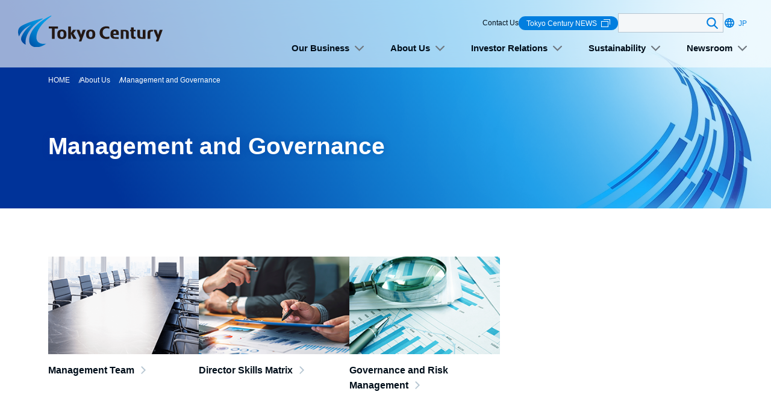

--- FILE ---
content_type: text/html
request_url: https://www.tokyocentury.co.jp/en/company/leadership-and-governance/
body_size: 9454
content:

<!DOCTYPE html>
<html lang="en">
<head prefix="og: http://ogp.me/ns#">
<!-- Google Tag Manager -->
<script>(function(w,d,s,l,i){w[l]=w[l]||[];w[l].push({'gtm.start':
new Date().getTime(),event:'gtm.js'});var f=d.getElementsByTagName(s)[0],
j=d.createElement(s),dl=l!='dataLayer'?'&l='+l:'';j.async=true;j.src=
'https://www.googletagmanager.com/gtm.js?id='+i+dl;f.parentNode.insertBefore(j,f);
})(window,document,'script','dataLayer','GTM-K4MJQGK');</script>
<!-- End Google Tag Manager -->
<meta charset="UTF-8">

<meta name="viewport" content="width=device-width, initial-scale=1.0">
<meta name="description" content="Learn about Tokyo Century&#39;s management and governance.">
<meta property="og:type" content="article">
<meta property="og:site_name" content="Tokyo Century Corporation">
<meta property="og:url" content="https://www.tokyocentury.co.jp/en/company/leadership-and-governance/">
<meta property="og:title" content="Management and Governance | About Us | Tokyo Century Corporation">
<meta property="og:description" content="Learn about Tokyo Century&#39;s management and governance.">
<meta property="og:image" content="https://www.tokyocentury.co.jp/assets/img/common/og-image.png">
<meta property="og:locale" content="en_US">
<meta name="twitter:card" content="summary_large_image">
<meta name="thumbnail" content="https://www.tokyocentury.co.jp/assets/img/common/og-image.png">
<title>Management and Governance | About Us | Tokyo Century Corporation</title>
<link rel="apple-touch-icon" href="/apple-touch-icon.png">
<link rel="stylesheet" href="/assets/css/common.css">
<link rel="stylesheet" href="/assets/css/search/ss_suggest.css">
<link rel="canonical" href="https://www.tokyocentury.co.jp/en/company/leadership-and-governance/">
<script src="/assets/js/init.js"></script>
<script src="/assets/js/common.js" defer></script>
<script type="application/ld+json">
{
  "@context": "https://schema.org",
  "@type": "BreadcrumbList",
  "itemListElement": [
    {
      "@type": "ListItem",
      "position": 1,
      "name": "HOME",
      "item": "https://www.tokyocentury.co.jp/en/"
    },
    {
      "@type": "ListItem",
      "position": 2,
      "name": "About Us",
      "item": "https://www.tokyocentury.co.jp/en/company/"
    },
    {
      "@type": "ListItem",
      "position": 3,
      "name": "Management and Governance",
      "item": "https://www.tokyocentury.co.jp/en/company/leadership-and-governance/"
    }
  ]
}
</script>
</head>
<body id="#top">
<!-- Google Tag Manager (noscript) -->
<noscript><iframe src="https://www.googletagmanager.com/ns.html?id=GTM-K4MJQGK"
height="0" width="0" style="display:none;visibility:hidden"></iframe></noscript>
<!-- End Google Tag Manager (noscript) -->
<svg xmlns="http://www.w3.org/2000/svg" class="svg_assets">


<symbol id="svg_icon_blank">
<path fill="none" d="M6.7 33.7h66.7v52.7H6.7z"/>
<path d="M0 93h80V27H0v66zm6.7-59.3h66.7v52.7H6.7V33.7z"/>
<path d="M30 7c-1.8 0-3.3 1.5-3.3 3.3 0 1.8 1.5 3.3 3.3 3.3h63.3v50c0 1.8 1.5 3.3 3.3 3.3s3.3-1.5 3.3-3.3V7H30z"/>
</symbol>


<symbol id="svg_icon_pdf">
<path fill="none" d="M48.9 47.8h-7.8v28.9h7.8c.8.1 1.6 0 2.5 0 7.2-.8 12.3-7.2 11.5-14.4.1-1 .2-2 0-3-.7-7.1-7-12.2-14-11.5zm-.6 24.5h-1.7V52.7h1.7c5.6 0 8.9 2.2 8.9 9.5s-3.3 10.1-8.9 10.1zm-28.5-6.2h3.9c6.1 0 11.2-2.8 11.2-9.4s-5-8.9-11.2-8.9h-9.5v28.3h5.6v-10zm0-13.4h3.4c3.9 0 6.1 1.1 6.1 4.5s-2.2 5-6.1 5h-3.4v-9.5zm63.7-28.3h-19V5.6h-48v35h67zM16.5 85h67v9.4h-67zm53.1-7.8h5.5V65.6h10.1v-5H75.1v-7.8h12.3v-5H69.6z"/>
<path d="M91.9 40.6h-2.8V22.2L66.8 0H10.9v40.6H8.1c-2.9-.2-5.4 2-5.6 4.9v33.9c-.2 2.9 2.1 5.4 5 5.6h3.4v15h78.2V85h2.8c2.9.2 5.4-2 5.6-4.9v-34c0-3.1-2.5-5.6-5.6-5.5zm-75.4-35h48v18.9h19v16.1h-67v-35zm34.8 71c-.8.1-1.6.1-2.5 0H41V47.8h7.8c7-.7 13.3 4.4 14 11.4.1 1 .1 2 0 3 .8 7.2-4.3 13.6-11.5 14.4zM14.2 47.8h9.5c6.1 0 11.2 2.2 11.2 8.9s-5 9.4-11.2 9.4h-3.9v10h-5.6V47.8zm69.3 46.6h-67V85h67v9.4zm3.9-41.6H75.1v7.8h10.1v5H75.1v11.7h-5.6V47.8h17.9v5z"/>
<path d="M29.3 57.2c0-3.4-2.2-4.5-6.1-4.5h-3.4v9.5h3.4c3.9 0 6.1-1.6 6.1-5zm19-4.5h-1.7v19.6h1.7c5.6 0 8.9-2.8 8.9-10.1s-3.3-9.5-8.9-9.5z"/>
</symbol>


<symbol id="svg_icon_xls">
<path d="M94.4 37.8h-5.6V22.3L66.9 0H11.1v37.8H5.6c-3.1 0-5.6 2.5-5.6 5.6v38.9c0 3.1 2.5 5.6 5.6 5.6h5.6V100H89V87.8h5.6c3.1 0 5.6-2.5 5.6-5.6V43.4c-.2-3.1-2.7-5.6-5.8-5.6zM16.7 5.6h47.8v18.9h18.7l.2.2v13.2H16.7V5.6zM62 72.1v4.7H42.4V49.2H48v22.9h14zM12.6 49h6.6l5.6 8.9 5.5-8.9h6.5l-8.6 13.5 9.5 14.3h-6.8l-6.2-9.6-6.2 9.6h-6.7l9.5-14.5L12.6 49zm70.7 45.5H16.7v-6.6h66.7l-.1 6.6zm2.5-21.3c-.9 1.4-2.2 2.5-3.8 3.1-1.9.7-4 1.1-6.1 1-2.9.2-5.8-.7-8.1-2.4-2-1.8-3.2-4.4-3.4-7.1l5.5-.5c.2 1.5.9 3 2 4 1.2.9 2.6 1.4 4.1 1.3 1.5.1 2.9-.3 4.1-1.2.9-.6 1.4-1.6 1.4-2.7 0-.6-.2-1.2-.6-1.7-.6-.6-1.2-1-2-1.2-.7-.2-2.2-.6-4.5-1.2-2.3-.4-4.5-1.4-6.3-2.8-1.6-1.4-2.6-3.4-2.6-5.6 0-1.4.4-2.8 1.2-4 .8-1.3 2.1-2.3 3.5-2.8 1.7-.7 3.6-1 5.5-1 2.8-.2 5.6.6 7.9 2.3 1.8 1.5 2.8 3.8 2.8 6.1l-5.6.2c-.1-1.2-.7-2.3-1.5-3.1-1.1-.7-2.3-1-3.6-.9-1.4-.1-2.7.3-3.8 1-.6.4-.9 1-.9 1.7s.3 1.3.8 1.7c1.6.9 3.3 1.6 5.2 1.9 2.1.4 4.1 1.1 6.1 2 1.3.6 2.3 1.6 3.1 2.8 1.5 2.9 1.4 6.4-.4 9.1z"/>
</symbol>


<symbol id="svg_icon_download">
<path d="m50.002 83.708-39.2-39.2c-1.4-1.4-1.4-3.7 0-5s3.7-1.4 5 0l34.2 34.2 34.2-34.2c1.4-1.4 3.7-1.4 5 0s1.4 3.7 0 5l-39.2 39.2z"/><path d="M50.002 75.908c-2 0-3.6-1.6-3.6-3.6v-68.7c0-2 1.6-3.6 3.6-3.6s3.6 1.6 3.6 3.6v68.7c0 2-1.6 3.6-3.6 3.6zM96.4 99.991H3.6c-2 0-3.6-1.6-3.6-3.6s1.6-3.6 3.6-3.6h92.8c2 0 3.6 1.6 3.6 3.6s-1.6 3.6-3.6 3.6z"/>
</symbol>


<symbol id="svg_icon_arrow_basic">
<path id="svg_icon_arrow_basic__wing" d="M48.6 98.514c-1.8 0-3.6-.7-4.9-2-2.7-2.7-2.7-7.1 0-9.8l36.7-36.7-36.7-36.7c-2.7-2.7-2.7-7.1 0-9.8s7.1-2.7 9.8 0l46.5 46.5-46.5 46.5c-1.4 1.4-3.2 2-4.9 2z"/>
<path id="svg_icon_arrow_basic__shaft" d="M6.9 43.014h76.3c3.8 0 6.9 3.1 6.9 6.9 0 3.8-3.1 6.9-6.9 6.9H6.9c-3.8 0-6.9-3.1-6.9-6.9 0-3.7 3.1-6.9 6.9-6.9z"/>
</symbol>


<symbol id="svg_icon_arrow_anchor">
<path d="M50 73.1 2.1 25.2c-2.8-2.8-2.8-7.3 0-10.1s7.3-2.8 10.1 0L50 52.9l37.8-37.8c2.8-2.8 7.3-2.8 10.1 0s2.8 7.3 0 10.1L50 73.1z"/>
</symbol>


<symbol id="svg_icon_arrow_circle">
<path d="M50 67.5c-.6 0-1.3-.2-1.8-.7-1-1-1-2.6 0-3.5L61.5 50 48.2 36.8c-1-1-1-2.6 0-3.5 1-1 2.6-1 3.5 0L68.5 50 51.8 66.8c-.5.5-1.2.7-1.8.7z" id="svg_icon_arrow_circle__wing"/>
<path d="M35 47.5h27.5c1.4 0 2.5 1.1 2.5 2.5s-1.1 2.5-2.5 2.5H35c-1.4 0-2.5-1.1-2.5-2.5s1.1-2.5 2.5-2.5z" id="svg_icon_arrow_circle__shaft"/>
<path d="M50 100C22.4 100 0 77.6 0 50S22.4 0 50 0s50 22.4 50 50-22.4 50-50 50zm0-97.5C23.8 2.5 2.5 23.8 2.5 50S23.8 97.5 50 97.5 97.5 76.2 97.5 50 76.2 2.5 50 2.5z" id="svg_icon_arrow_circle__circle"/>
</symbol>


<symbol id="svg_icon_arrow_triangle">
<path d="M55.4,44.6c3,3,3,7.8,0,10.7L13,97.8c-3,3-7.8,3-10.7,0C.8,96.4,0,94.4,0,92.4V7.6C0,3.4,3.4,0,7.6,0c2,0,4,.8,5.4,2.2L55.4,44.6Z"/>
</symbol>


<symbol id="svg_icon_arrow_double">
<path d="M51.914 95.414c-1.7 0-3.3-.6-4.6-1.9-2.5-2.5-2.5-6.6 0-9.2l34.3-34.3-34.3-34.4c-2.5-2.5-2.5-6.6 0-9.2s6.6-2.5 9.2 0l43.5 43.5-43.5 43.5c-1.3 1.4-3 2-4.6 2z"/><path d="M6.514 95.414c-1.7 0-3.3-.6-4.6-1.9-2.5-2.5-2.5-6.6 0-9.2l34.3-34.3-34.3-34.4c-2.5-2.5-2.5-6.6 0-9.2s6.6-2.5 9.2 0l43.5 43.5-43.5 43.5c-1.3 1.4-3 2-4.6 2z"/>
</symbol>


<symbol id="svg_icon_location">
<path d="M50 0C29-.6 11.5 15.9 10.9 36.8c0 20.3 38 63.2 39.1 63.2s39.1-42.8 39.1-63.2C88.5 15.9 71-.6 50 0zm1.3 51.7c-8.8 0-15.9-7.1-15.9-15.9s7.1-15.9 15.9-15.9S67.2 27 67.2 35.8c-.1 8.8-7.2 15.9-15.9 15.9z"/>
</symbol>


<symbol id="svg_icon_modal">
<g><path d="M99.9 3.2c0-.5-.2-.9-.4-1.3-.1-.2-.2-.4-.4-.5-.1-.1-.1-.3-.2-.4-.3-.3-.8-.6-1.2-.8h-.1c-.4-.1-.8-.2-1.2-.2H60.7c-2 0-3.6 1.6-3.6 3.6s1.6 3.6 3.6 3.6h27.1L48.4 46.5c-1.4 1.4-1.4 3.7 0 5.1.7.7 1.6 1 2.5 1 .9 0 1.8-.3 2.5-1l39.4-39.4v27.1c0 2 1.6 3.6 3.6 3.6s3.6-1.6 3.6-3.6V3.6c0-.2-.1-.3-.1-.4z"/><path d="M82.1 50c-2 0-3.6 1.6-3.6 3.6v39.3H7.1V21.4h39.3c2 0 3.6-1.6 3.6-3.6s-1.6-3.6-3.6-3.6H0V100h85.7V53.6c0-2-1.6-3.6-3.6-3.6z"/></g>
</symbol>



</svg>







<template id="js-icon-blank-template">

<svg viewBox="0 0 100 100" class="icon_blank" aria-label="open in new tab">
<use href="#svg_icon_blank"></use>
</svg>
</template>


<template id="js-icon-pdf-template">

<svg viewBox="0 0 100 100" class="icon_pdf" aria-label="pdf file will open">
<use href="#svg_icon_pdf"></use>
</svg>
</template>


<template id="js-icon-xls-template">

<svg viewBox="0 0 100 100" class="icon_xls" aria-label="xls file will open">
<use href="#svg_icon_xls"></use>
</svg>
</template>




<header class="s_header">
<div class="s_header__inner">
<p class="s_header_site_logo">
<a href="/en/" class="s_header_site_logo__link">
<img src="/assets/img/common/site_logo.svg" alt="Tokyo Century" width="147" height="36" class="s_header_site_logo__img">

</a>
</p>

<div class="s_header_nav">
<button type="button" class="js-hamburger-menu s_header_nav__interface"><span class="s_header_nav__interface_text">Open menu</span></button>
<div class="s_header_nav__content js-global-nav">
<div class="s_header_nav__inner">
<div class="s_header_global_nav">
<div class="s_header_global_nav__back js-back-button is-back-button-hidden">
<button type="button" class="">Back</button>
</div>

<div class="s_header_global_nav__hierarchy-hdg js-hierarchy-hdg">
<a class="s_header_global_nav__hierarchy-hdg_link" href="">Our Business Top</a><span class="icon_arrow_circle"><svg viewBox="0 0 100 100" class="icon_arrow_basic">
<use href="#svg_icon_arrow_basic__wing" class="icon_arrow_basic__wing"></use>
<use href="#svg_icon_arrow_basic__shaft" class="icon_arrow_basic__shaft"></use>
</svg>
</span>
</div>

<nav class="js-2nd-hierarchy">
<ul class="js-2nd-hierarchy-panel js-hierarchy-panel s_header_global_nav__2nd_hierarchy s_header_global_nav__2nd_panel">
<li class="s_header_global_nav__2nd_hierarchy_item js-under-hierarchy-list-item js-2nd-hierarchy-item" data-on-hover="globalNav-1" data-href="/en/business"><a href="/en/business" class="s_header_global_nav__2nd_hierarchy_anchor">Our Business</a></li>
<li class="s_header_global_nav__2nd_hierarchy_item js-under-hierarchy-list-item js-2nd-hierarchy-item" data-on-hover="globalNav-2" data-href="/en/company"><a href="/en/company" class="s_header_global_nav__2nd_hierarchy_anchor">About Us</a></li>
<li class="s_header_global_nav__2nd_hierarchy_item js-under-hierarchy-list-item js-2nd-hierarchy-item js-investorInformation" data-on-hover="globalNav-3" data-href="/en/ir"><a href="/en/ir" class="s_header_global_nav__2nd_hierarchy_anchor">Investor Relations</a></li>
<li class="s_header_global_nav__2nd_hierarchy_item js-under-hierarchy-list-item js-2nd-hierarchy-item" data-on-hover="globalNav-4" data-href="/en/sustainability"><a href="/en/sustainability" class="s_header_global_nav__2nd_hierarchy_anchor">Sustainability</a></li>
<li class="s_header_global_nav__2nd_hierarchy_item js-under-hierarchy-list-item js-2nd-hierarchy-item" data-on-hover="globalNav-5" data-href="/en/newsroom"><a href="/en/newsroom" class="s_header_global_nav__2nd_hierarchy_anchor">Newsroom</a></li>
</ul>
</nav>

<div class="js-global-nav-panels s_header_global_nav__under_hierarchy">

<div class="js-global-nav-panels-inner s_header_global_nav__under_hierarchy_inner">

<p class="s_header_global_nav__2nd_hdg_grid is_pc"><a class="js-2nd-hierarchy-hdg-pc s_header_global_nav__2nd_hdg_grid_link" href=""><span class="s_header_global_nav__under_hierarchy_link_text">Our Business Top</span><span class="icon_arrow_circle"><svg viewBox="0 0 100 100" class="icon_arrow_basic">
<use href="#svg_icon_arrow_basic__wing" class="icon_arrow_basic__wing"></use>
<use href="#svg_icon_arrow_basic__shaft" class="icon_arrow_basic__shaft"></use>
</svg>
</span>
</a></p>

<div class="js-3rd-hierarchy js-3rd-hierarchy-panel js-hierarchy-panel s_header_global_nav_panel s_header_global_nav__3rd_panel">
<template data-display="globalNav-1">
<div data-hierarchy="3rd" class="js-3rd-hierarchy">
<ul class="s_header_global_nav__under_hierarchy_list">
<li class="js-under-hierarchy-list-item s_header_global_nav__under_hierarchy_list_item" data-on-hover="businessIntroduction-1" data-href="/en/business/segments/" tabindex="0"><p class="s_header_global_nav__under_hierarchy_list_text">Operating Segments</p></li>
<li class="js-under-hierarchy-list-item s_header_global_nav__under_hierarchy_list_item" data-on-hover="businessIntroduction-2" data-href="/en/business/innovation/" tabindex="0"><p class="s_header_global_nav__under_hierarchy_list_text">Innovation</p></li>
<li class="js-under-hierarchy-list-item s_header_global_nav__under_hierarchy_list_item" data-on-hover="businessIntroduction-3" data-href="/en/business/service/" tabindex="0"><p class="s_header_global_nav__under_hierarchy_list_text">Our Services</p></li>
</ul>
</div>
</template>

<template data-display="globalNav-2">
<div data-hierarchy="3rd" class="js-3rd-hierarchy">
<ul class="s_header_global_nav__under_hierarchy_list">
<li class="s_header_global_nav__under_hierarchy_list_item"><a class="s_header_global_nav__under_hierarchy_link" href="/en/company/figure/"><span class="s_header_global_nav__under_hierarchy_link_text">Key Figures</span><svg viewBox="0 0 100 100" class="icon_arrow_basic">
<use href="#svg_icon_arrow_basic__wing" class="icon_arrow_basic__wing"></use>
<use href="#svg_icon_arrow_basic__shaft" class="icon_arrow_basic__shaft"></use>
</svg>
</a></li>
<li class="js-under-hierarchy-list-item s_header_global_nav__under_hierarchy_list_item" data-on-hover="enterpriseInfo-1" data-href="/en/company/about/" tabindex="0"><p class="s_header_global_nav__under_hierarchy_list_text">About Tokyo Century Corporation</p></li>
<li class="js-under-hierarchy-list-item s_header_global_nav__under_hierarchy_list_item" data-on-hover="enterpriseInfo-2" data-href="/en/company/info/" tabindex="0"><p class="s_header_global_nav__under_hierarchy_list_text">Corporate Information</p></li>
<li class="js-under-hierarchy-list-item s_header_global_nav__under_hierarchy_list_item" data-on-hover="enterpriseInfo-3" data-href="/en/company/leadership-and-governance/" tabindex="0"><p class="s_header_global_nav__under_hierarchy_list_text">Management and Governance</p></li>
<li class="js-under-hierarchy-list-item s_header_global_nav__under_hierarchy_list_item" data-on-hover="enterpriseInfo-4" data-href="/en/company/history/" tabindex="0"><p class="s_header_global_nav__under_hierarchy_list_text">History</p></li>
<li class="s_header_global_nav__under_hierarchy_list_item"><a class="s_header_global_nav__under_hierarchy_link" href="/en/company/office/"><span class="s_header_global_nav__under_hierarchy_link_text">Tokyo Head Office</span><svg viewBox="0 0 100 100" class="icon_arrow_basic">
<use href="#svg_icon_arrow_basic__wing" class="icon_arrow_basic__wing"></use>
<use href="#svg_icon_arrow_basic__shaft" class="icon_arrow_basic__shaft"></use>
</svg>
</a></li>
</ul>
</div>
</template>

<template data-display="globalNav-3">
<div data-hierarchy="3rd" class="js-3rd-hierarchy">
<ul class="s_header_global_nav__under_hierarchy_list">
<li class="s_header_global_nav__under_hierarchy_list_item"><a class="s_header_global_nav__under_hierarchy_link" href="/en/company/about/message/"><span class="s_header_global_nav__under_hierarchy_link_text">Message from the President</span><svg viewBox="0 0 100 100" class="icon_arrow_basic">
<use href="#svg_icon_arrow_basic__wing" class="icon_arrow_basic__wing"></use>
<use href="#svg_icon_arrow_basic__shaft" class="icon_arrow_basic__shaft"></use>
</svg>
</a></li>
<li class="s_header_global_nav__under_hierarchy_list_item"><a class="s_header_global_nav__under_hierarchy_link" href="/en/ir/management-plan/"><span class="s_header_global_nav__under_hierarchy_link_text">Medium-Term Management Plan 2027</span><svg viewBox="0 0 100 100" class="icon_arrow_basic">
<use href="#svg_icon_arrow_basic__wing" class="icon_arrow_basic__wing"></use>
<use href="#svg_icon_arrow_basic__shaft" class="icon_arrow_basic__shaft"></use>
</svg>
</a></li>
<li class="js-under-hierarchy-list-item s_header_global_nav__under_hierarchy_list_item" data-on-hover="investorInformation-2" data-href="/en/ir/library/" tabindex="0"><p class="s_header_global_nav__under_hierarchy_list_text">IR Library</p></li>
<li class="s_header_global_nav__under_hierarchy_list_item"><a class="s_header_global_nav__under_hierarchy_link" href="/en/ir/esg/"><span class="s_header_global_nav__under_hierarchy_link_text">Sustainability and ESG</span><svg viewBox="0 0 100 100" class="icon_arrow_basic">
<use href="#svg_icon_arrow_basic__wing" class="icon_arrow_basic__wing"></use>
<use href="#svg_icon_arrow_basic__shaft" class="icon_arrow_basic__shaft"></use>
</svg>
</a></li>
<li class="s_header_global_nav__under_hierarchy_list_item"><a class="s_header_global_nav__under_hierarchy_link" href="/en/ir/action/"><span class="s_header_global_nav__under_hierarchy_link_text">Actions for Realizing Management That Emphasizes Cost of Capital and Stock Price</span><svg viewBox="0 0 100 100" class="icon_arrow_basic">
<use href="#svg_icon_arrow_basic__wing" class="icon_arrow_basic__wing"></use>
<use href="#svg_icon_arrow_basic__shaft" class="icon_arrow_basic__shaft"></use>
</svg>
</a></li>
<li class="s_header_global_nav__under_hierarchy_list_item"><a class="s_header_global_nav__under_hierarchy_link" href="/en/ir/ir-calendar/"><span class="s_header_global_nav__under_hierarchy_link_text">IR Calendar</span><svg viewBox="0 0 100 100" class="icon_arrow_basic">
<use href="#svg_icon_arrow_basic__wing" class="icon_arrow_basic__wing"></use>
<use href="#svg_icon_arrow_basic__shaft" class="icon_arrow_basic__shaft"></use>
</svg>
</a></li>
<li class="js-under-hierarchy-list-item s_header_global_nav__under_hierarchy_list_item" data-on-hover="investorInformation-1" data-href="/en/ir/highlights/" tabindex="0"><p class="s_header_global_nav__under_hierarchy_list_text">Financial Highlights</p></li>
<li class="js-under-hierarchy-list-item s_header_global_nav__under_hierarchy_list_item" data-on-hover="investorInformation-3" data-href="/en/ir/stock/" tabindex="0"><p class="s_header_global_nav__under_hierarchy_list_text">Stock Information</p></li>
<li class="s_header_global_nav__under_hierarchy_list_item"><a class="s_header_global_nav__under_hierarchy_link" href="/en/ir/bond/"><span class="s_header_global_nav__under_hierarchy_link_text">Bond Ratings</span><svg viewBox="0 0 100 100" class="icon_arrow_basic">
<use href="#svg_icon_arrow_basic__wing" class="icon_arrow_basic__wing"></use>
<use href="#svg_icon_arrow_basic__shaft" class="icon_arrow_basic__shaft"></use>
</svg>
</a></li>
<li class="s_header_global_nav__under_hierarchy_list_item"><a class="s_header_global_nav__under_hierarchy_link" href="/en/ir/ir-policy/"><span class="s_header_global_nav__under_hierarchy_link_text">Basic IR Policy</span><svg viewBox="0 0 100 100" class="icon_arrow_basic">
<use href="#svg_icon_arrow_basic__wing" class="icon_arrow_basic__wing"></use>
<use href="#svg_icon_arrow_basic__shaft" class="icon_arrow_basic__shaft"></use>
</svg>
</a></li>
<li class="s_header_global_nav__under_hierarchy_list_item"><a class="s_header_global_nav__under_hierarchy_link" href="/en/ir/faq/"><span class="s_header_global_nav__under_hierarchy_link_text">FAQs</span><svg viewBox="0 0 100 100" class="icon_arrow_basic">
<use href="#svg_icon_arrow_basic__wing" class="icon_arrow_basic__wing"></use>
<use href="#svg_icon_arrow_basic__shaft" class="icon_arrow_basic__shaft"></use>
</svg>
</a></li>
<li class="s_header_global_nav__under_hierarchy_list_item"><a class="s_header_global_nav__under_hierarchy_link" href="/en/ir/ir-search/"><span class="s_header_global_nav__under_hierarchy_link_text">Search in IR</span><svg viewBox="0 0 100 100" class="icon_arrow_basic">
<use href="#svg_icon_arrow_basic__wing" class="icon_arrow_basic__wing"></use>
<use href="#svg_icon_arrow_basic__shaft" class="icon_arrow_basic__shaft"></use>
</svg>
</a></li>
</ul>
</div>
</template>

<template data-display="globalNav-4">
<div data-hierarchy="3rd" class="js-3rd-hierarchy">
<ul class="s_header_global_nav__under_hierarchy_list">
<li class="js-under-hierarchy-list-item s_header_global_nav__under_hierarchy_list_item" data-on-hover="sustainability-3" data-href="/en/sustainability/esg/" tabindex="0"><p class="s_header_global_nav__under_hierarchy_list_text">Sustainability as Our Business Foundation</p></li>
<li class="js-under-hierarchy-list-item s_header_global_nav__under_hierarchy_list_item" data-on-hover="sustainability-1" data-href="/en/sustainability/our-sustainability/" tabindex="0"><p class="s_header_global_nav__under_hierarchy_list_text">Sustainability at the Tokyo Century Group</p></li>
<li class="s_header_global_nav__under_hierarchy_list_item"><a class="s_header_global_nav__under_hierarchy_link" href="/en/sustainability/databook/"><span class="s_header_global_nav__under_hierarchy_link_text">Sustainability Data Book</span><svg viewBox="0 0 100 100" class="icon_arrow_basic">
<use href="#svg_icon_arrow_basic__wing" class="icon_arrow_basic__wing"></use>
<use href="#svg_icon_arrow_basic__shaft" class="icon_arrow_basic__shaft"></use>
</svg>
</a></li>
<li class="js-under-hierarchy-list-item s_header_global_nav__under_hierarchy_list_item" data-on-hover="sustainability-2" data-href="/en/sustainability/materiality/" tabindex="0"><p class="s_header_global_nav__under_hierarchy_list_text">Materiality for the Tokyo Century Group</p></li>
<li class="s_header_global_nav__under_hierarchy_list_item"><a class="s_header_global_nav__under_hierarchy_link" href="/en/sustainability/sdgs/"><span class="s_header_global_nav__under_hierarchy_link_text">Tokyo Century’s Contribution to the SDGs</span><svg viewBox="0 0 100 100" class="icon_arrow_basic">
<use href="#svg_icon_arrow_basic__wing" class="icon_arrow_basic__wing"></use>
<use href="#svg_icon_arrow_basic__shaft" class="icon_arrow_basic__shaft"></use>
</svg>
</a></li>
<li class="js-under-hierarchy-list-item s_header_global_nav__under_hierarchy_list_item" data-on-hover="sustainability-4" data-href="/en/sustainability/topics/" tabindex="0"><p class="s_header_global_nav__under_hierarchy_list_text">Sustainability Topics</p></li>
</ul>
</div>
</template>

<template data-display="globalNav-5">
<div data-hierarchy="3rd" class="js-3rd-hierarchy">
<ul class="s_header_global_nav__under_hierarchy_list">
<li class="s_header_global_nav__under_hierarchy_list_item"><a class="s_header_global_nav__under_hierarchy_link" href="/en/newsroom/news/"><span class="s_header_global_nav__under_hierarchy_link_text">News Releases</span><svg viewBox="0 0 100 100" class="icon_arrow_basic">
<use href="#svg_icon_arrow_basic__wing" class="icon_arrow_basic__wing"></use>
<use href="#svg_icon_arrow_basic__shaft" class="icon_arrow_basic__shaft"></use>
</svg>
</a></li>
<li class="s_header_global_nav__under_hierarchy_list_item"><a class="s_header_global_nav__under_hierarchy_link" href="/tc-news-en/" target="_blank"><span class="s_header_global_nav__under_hierarchy_link_text">Tokyo Century NEWS</span>
<svg viewBox="0 0 100 100" class="icon_blank" aria-label="open in new tab">
<use href="#svg_icon_blank"></use>
</svg>
</a></li>
</ul>
</div>
</template>
</div><!-- s_header_global_nav__3rd_panel -->

<div class="js-4th-hierarchy js-4th-hierarchy-panel js-hierarchy-panel s_header_global_nav_panel s_header_global_nav__4th_panel">
<template data-display="businessIntroduction-1">
<div data-hierarchy="4th" class="js-4th-hierarchy">
<ul class="s_header_global_nav__under_hierarchy_list">
<li class="s_header_global_nav__under_hierarchy_list_item is_pc"><a class="s_header_global_nav__under_hierarchy_link" href="/en/business/segments/"><span class="s_header_global_nav__under_hierarchy_link_text">Operating Segments</span><span class="icon_arrow_circle"><svg viewBox="0 0 100 100" class="icon_arrow_basic">
<use href="#svg_icon_arrow_basic__wing" class="icon_arrow_basic__wing"></use>
<use href="#svg_icon_arrow_basic__shaft" class="icon_arrow_basic__shaft"></use>
</svg>
</span>
</a></li>
<li class="s_header_global_nav__under_hierarchy_list_item"><a class="s_header_global_nav__under_hierarchy_link" href="/en/business/segments/equipment-leasing/"><span class="s_header_global_nav__under_hierarchy_link_text">Equipment Leasing</span><svg viewBox="0 0 100 100" class="icon_arrow_basic">
<use href="#svg_icon_arrow_basic__wing" class="icon_arrow_basic__wing"></use>
<use href="#svg_icon_arrow_basic__shaft" class="icon_arrow_basic__shaft"></use>
</svg>
</a></li>
<li class="s_header_global_nav__under_hierarchy_list_item"><a class="s_header_global_nav__under_hierarchy_link" href="/en/business/segments/automobility/"><span class="s_header_global_nav__under_hierarchy_link_text">Automobility</span><svg viewBox="0 0 100 100" class="icon_arrow_basic">
<use href="#svg_icon_arrow_basic__wing" class="icon_arrow_basic__wing"></use>
<use href="#svg_icon_arrow_basic__shaft" class="icon_arrow_basic__shaft"></use>
</svg>
</a></li>
<li class="s_header_global_nav__under_hierarchy_list_item"><a class="s_header_global_nav__under_hierarchy_link" href="/en/business/segments/specialty/"><span class="s_header_global_nav__under_hierarchy_link_text">Specialty Financing</span><svg viewBox="0 0 100 100" class="icon_arrow_basic">
<use href="#svg_icon_arrow_basic__wing" class="icon_arrow_basic__wing"></use>
<use href="#svg_icon_arrow_basic__shaft" class="icon_arrow_basic__shaft"></use>
</svg>
</a></li>
<li class="s_header_global_nav__under_hierarchy_list_item"><a class="s_header_global_nav__under_hierarchy_link" href="/en/business/segments/international/"><span class="s_header_global_nav__under_hierarchy_link_text">International Business</span><svg viewBox="0 0 100 100" class="icon_arrow_basic">
<use href="#svg_icon_arrow_basic__wing" class="icon_arrow_basic__wing"></use>
<use href="#svg_icon_arrow_basic__shaft" class="icon_arrow_basic__shaft"></use>
</svg>
</a></li>
<li class="s_header_global_nav__under_hierarchy_list_item"><a class="s_header_global_nav__under_hierarchy_link" href="/en/business/segments/environment/"><span class="s_header_global_nav__under_hierarchy_link_text">Environmental Infrastructure</span><svg viewBox="0 0 100 100" class="icon_arrow_basic">
<use href="#svg_icon_arrow_basic__wing" class="icon_arrow_basic__wing"></use>
<use href="#svg_icon_arrow_basic__shaft" class="icon_arrow_basic__shaft"></use>
</svg>
</a></li>
<li class="s_header_global_nav__under_hierarchy_list_item"><a class="s_header_global_nav__under_hierarchy_link" href="/en/business/segments/highlight/"><span class="s_header_global_nav__under_hierarchy_link_text">Highlights</span><svg viewBox="0 0 100 100" class="icon_arrow_basic">
<use href="#svg_icon_arrow_basic__wing" class="icon_arrow_basic__wing"></use>
<use href="#svg_icon_arrow_basic__shaft" class="icon_arrow_basic__shaft"></use>
</svg>
</a></li>
</ul>
</div>
</template>

<template data-display="businessIntroduction-2">
<div data-hierarchy="4th" class="js-4th-hierarchy">
<ul class="s_header_global_nav__under_hierarchy_list">
<li class="s_header_global_nav__under_hierarchy_list_item"><a class="s_header_global_nav__under_hierarchy_link" href="/en/business/innovation/"><span class="s_header_global_nav__under_hierarchy_link_text">Innovation</span><span class="icon_arrow_circle"><svg viewBox="0 0 100 100" class="icon_arrow_basic">
<use href="#svg_icon_arrow_basic__wing" class="icon_arrow_basic__wing"></use>
<use href="#svg_icon_arrow_basic__shaft" class="icon_arrow_basic__shaft"></use>
</svg>
</span>
</a></li>
<li class="s_header_global_nav__under_hierarchy_list_item"><a class="s_header_global_nav__under_hierarchy_link" href="/en/business/innovation/dx.html"><span class="s_header_global_nav__under_hierarchy_link_text">Digital Transformation Strategy at Tokyo Century</span><svg viewBox="0 0 100 100" class="icon_arrow_basic">
<use href="#svg_icon_arrow_basic__wing" class="icon_arrow_basic__wing"></use>
<use href="#svg_icon_arrow_basic__shaft" class="icon_arrow_basic__shaft"></use>
</svg>
</a></li>
<li class="s_header_global_nav__under_hierarchy_list_item"><a class="s_header_global_nav__under_hierarchy_link" href="/en/business/innovation/ev.html"><span class="s_header_global_nav__under_hierarchy_link_text">Electric Vehicle-Related Business in the Tokyo Century Group</span><svg viewBox="0 0 100 100" class="icon_arrow_basic">
<use href="#svg_icon_arrow_basic__wing" class="icon_arrow_basic__wing"></use>
<use href="#svg_icon_arrow_basic__shaft" class="icon_arrow_basic__shaft"></use>
</svg>
</a></li>
</ul>
</div>
</template>

<template data-display="businessIntroduction-3">
<div data-hierarchy="4th" class="js-4th-hierarchy">
<ul class="s_header_global_nav__under_hierarchy_list">
<li class="s_header_global_nav__under_hierarchy_list_item"><a class="s_header_global_nav__under_hierarchy_link" href="/en/business/service/"><span class="s_header_global_nav__under_hierarchy_link_text">Our Services</span><span class="icon_arrow_circle"><svg viewBox="0 0 100 100" class="icon_arrow_basic">
<use href="#svg_icon_arrow_basic__wing" class="icon_arrow_basic__wing"></use>
<use href="#svg_icon_arrow_basic__shaft" class="icon_arrow_basic__shaft"></use>
</svg>
</span>
</a></li>
<li class="s_header_global_nav__under_hierarchy_list_item"><a class="s_header_global_nav__under_hierarchy_link" href="/en/business/service/financelease.html"><span class="s_header_global_nav__under_hierarchy_link_text">Finance Lease</span><svg viewBox="0 0 100 100" class="icon_arrow_basic">
<use href="#svg_icon_arrow_basic__wing" class="icon_arrow_basic__wing"></use>
<use href="#svg_icon_arrow_basic__shaft" class="icon_arrow_basic__shaft"></use>
</svg>
</a></li>
<li class="s_header_global_nav__under_hierarchy_list_item"><a class="s_header_global_nav__under_hierarchy_link" href="/en/business/service/operatinglease.html"><span class="s_header_global_nav__under_hierarchy_link_text">Operating Lease</span><svg viewBox="0 0 100 100" class="icon_arrow_basic">
<use href="#svg_icon_arrow_basic__wing" class="icon_arrow_basic__wing"></use>
<use href="#svg_icon_arrow_basic__shaft" class="icon_arrow_basic__shaft"></use>
</svg>
</a></li>
<li class="s_header_global_nav__under_hierarchy_list_item"><a class="s_header_global_nav__under_hierarchy_link" href="/en/business/service/autolease.html"><span class="s_header_global_nav__under_hierarchy_link_text">Auto Leasing</span><svg viewBox="0 0 100 100" class="icon_arrow_basic">
<use href="#svg_icon_arrow_basic__wing" class="icon_arrow_basic__wing"></use>
<use href="#svg_icon_arrow_basic__shaft" class="icon_arrow_basic__shaft"></use>
</svg>
</a></li>
<li class="s_header_global_nav__under_hierarchy_list_item"><a class="s_header_global_nav__under_hierarchy_link" href="/en/business/service/installment.html"><span class="s_header_global_nav__under_hierarchy_link_text">Installment Sales</span><svg viewBox="0 0 100 100" class="icon_arrow_basic">
<use href="#svg_icon_arrow_basic__wing" class="icon_arrow_basic__wing"></use>
<use href="#svg_icon_arrow_basic__shaft" class="icon_arrow_basic__shaft"></use>
</svg>
</a></li>
</ul>
</div>
</template>

<template data-display="enterpriseInfo-1">
<div data-hierarchy="4th" class="js-4th-hierarchy">
<ul class="s_header_global_nav__under_hierarchy_list">
<li class="s_header_global_nav__under_hierarchy_list_item"><a class="s_header_global_nav__under_hierarchy_link" href="/en/company/about/"><span class="s_header_global_nav__under_hierarchy_link_text">About Tokyo Century Corporation</span><span class="icon_arrow_circle"><svg viewBox="0 0 100 100" class="icon_arrow_basic">
<use href="#svg_icon_arrow_basic__wing" class="icon_arrow_basic__wing"></use>
<use href="#svg_icon_arrow_basic__shaft" class="icon_arrow_basic__shaft"></use>
</svg>
</span>
</a></li>
<li class="s_header_global_nav__under_hierarchy_list_item"><a class="s_header_global_nav__under_hierarchy_link" href="/en/company/about/message/"><span class="s_header_global_nav__under_hierarchy_link_text">Message from the President</span><svg viewBox="0 0 100 100" class="icon_arrow_basic">
<use href="#svg_icon_arrow_basic__wing" class="icon_arrow_basic__wing"></use>
<use href="#svg_icon_arrow_basic__shaft" class="icon_arrow_basic__shaft"></use>
</svg>
</a></li>
<li class="s_header_global_nav__under_hierarchy_list_item"><a class="s_header_global_nav__under_hierarchy_link" href="/en/company/about/philosophy/"><span class="s_header_global_nav__under_hierarchy_link_text">Management Philosophy and Management Policy</span><svg viewBox="0 0 100 100" class="icon_arrow_basic">
<use href="#svg_icon_arrow_basic__wing" class="icon_arrow_basic__wing"></use>
<use href="#svg_icon_arrow_basic__shaft" class="icon_arrow_basic__shaft"></use>
</svg>
</a></li>
<li class="s_header_global_nav__under_hierarchy_list_item"><a class="s_header_global_nav__under_hierarchy_link" href="/en/company/about/identity/"><span class="s_header_global_nav__under_hierarchy_link_text">Corporate Identity</span><svg viewBox="0 0 100 100" class="icon_arrow_basic">
<use href="#svg_icon_arrow_basic__wing" class="icon_arrow_basic__wing"></use>
<use href="#svg_icon_arrow_basic__shaft" class="icon_arrow_basic__shaft"></use>
</svg>
</a></li>
</ul>
</div>
</template>

<template data-display="enterpriseInfo-2">
<div data-hierarchy="4th" class="js-4th-hierarchy">
<ul class="s_header_global_nav__under_hierarchy_list">
<li class="s_header_global_nav__under_hierarchy_list_item"><a class="s_header_global_nav__under_hierarchy_link" href="/en/company/info/"><span class="s_header_global_nav__under_hierarchy_link_text">Corporate Information</span><span class="icon_arrow_circle"><svg viewBox="0 0 100 100" class="icon_arrow_basic">
<use href="#svg_icon_arrow_basic__wing" class="icon_arrow_basic__wing"></use>
<use href="#svg_icon_arrow_basic__shaft" class="icon_arrow_basic__shaft"></use>
</svg>
</span>
</a></li>
<li class="s_header_global_nav__under_hierarchy_list_item"><a class="s_header_global_nav__under_hierarchy_link" href="/en/company/info/outline/"><span class="s_header_global_nav__under_hierarchy_link_text">Corporate Profile</span><svg viewBox="0 0 100 100" class="icon_arrow_basic">
<use href="#svg_icon_arrow_basic__wing" class="icon_arrow_basic__wing"></use>
<use href="#svg_icon_arrow_basic__shaft" class="icon_arrow_basic__shaft"></use>
</svg>
</a></li>
<li class="s_header_global_nav__under_hierarchy_list_item"><a class="s_header_global_nav__under_hierarchy_link" href="/en/company/info/outline/#anc_access"><span class="s_header_global_nav__under_hierarchy_link_text">Head office</span><svg viewBox="0 0 100 100" class="icon_arrow_basic">
<use href="#svg_icon_arrow_basic__wing" class="icon_arrow_basic__wing"></use>
<use href="#svg_icon_arrow_basic__shaft" class="icon_arrow_basic__shaft"></use>
</svg>
</a></li>
<li class="s_header_global_nav__under_hierarchy_list_item"><a class="s_header_global_nav__under_hierarchy_link" href="/en/company/info/domestic/"><span class="s_header_global_nav__under_hierarchy_link_text">Subsidiaries and Affiliates in Japan</span><svg viewBox="0 0 100 100" class="icon_arrow_basic">
<use href="#svg_icon_arrow_basic__wing" class="icon_arrow_basic__wing"></use>
<use href="#svg_icon_arrow_basic__shaft" class="icon_arrow_basic__shaft"></use>
</svg>
</a></li>
<li class="s_header_global_nav__under_hierarchy_list_item"><a class="s_header_global_nav__under_hierarchy_link" href="/en/company/info/overseas/"><span class="s_header_global_nav__under_hierarchy_link_text">Overseas Subsidiaries and Affiliates</span><svg viewBox="0 0 100 100" class="icon_arrow_basic">
<use href="#svg_icon_arrow_basic__wing" class="icon_arrow_basic__wing"></use>
<use href="#svg_icon_arrow_basic__shaft" class="icon_arrow_basic__shaft"></use>
</svg>
</a></li>
<li class="s_header_global_nav__under_hierarchy_list_item"><a class="s_header_global_nav__under_hierarchy_link" href="/en/company/info/organization/"><span class="s_header_global_nav__under_hierarchy_link_text">Organization</span><svg viewBox="0 0 100 100" class="icon_arrow_basic">
<use href="#svg_icon_arrow_basic__wing" class="icon_arrow_basic__wing"></use>
<use href="#svg_icon_arrow_basic__shaft" class="icon_arrow_basic__shaft"></use>
</svg>
</a></li>
</ul>
</div>
</template>

<template data-display="enterpriseInfo-3">
<div data-hierarchy="4th" class="js-4th-hierarchy">
<ul class="s_header_global_nav__under_hierarchy_list">
<li class="s_header_global_nav__under_hierarchy_list_item"><a class="s_header_global_nav__under_hierarchy_link" href="/en/company/leadership-and-governance/"><span class="s_header_global_nav__under_hierarchy_link_text">Management and Governance</span><span class="icon_arrow_circle"><svg viewBox="0 0 100 100" class="icon_arrow_basic">
<use href="#svg_icon_arrow_basic__wing" class="icon_arrow_basic__wing"></use>
<use href="#svg_icon_arrow_basic__shaft" class="icon_arrow_basic__shaft"></use>
</svg>
</span>
</a></li>
<li class="s_header_global_nav__under_hierarchy_list_item"><a class="s_header_global_nav__under_hierarchy_link" href="/en/company/leadership-and-governance/leadership/"><span class="s_header_global_nav__under_hierarchy_link_text">Management Team</span><svg viewBox="0 0 100 100" class="icon_arrow_basic">
<use href="#svg_icon_arrow_basic__wing" class="icon_arrow_basic__wing"></use>
<use href="#svg_icon_arrow_basic__shaft" class="icon_arrow_basic__shaft"></use>
</svg>
</a></li>
<li class="s_header_global_nav__under_hierarchy_list_item"><a class="s_header_global_nav__under_hierarchy_link" href="/en/company/leadership-and-governance/skillsmatrix/"><span class="s_header_global_nav__under_hierarchy_link_text">Director Skills Matrix</span><svg viewBox="0 0 100 100" class="icon_arrow_basic">
<use href="#svg_icon_arrow_basic__wing" class="icon_arrow_basic__wing"></use>
<use href="#svg_icon_arrow_basic__shaft" class="icon_arrow_basic__shaft"></use>
</svg>
</a></li>
</ul>
</div>
</template>

<template data-display="enterpriseInfo-4">
<div data-hierarchy="4th" class="js-4th-hierarchy">
<ul class="s_header_global_nav__under_hierarchy_list">
<li class="s_header_global_nav__under_hierarchy_list_item"><a class="s_header_global_nav__under_hierarchy_link" href="/en/company/history/"><span class="s_header_global_nav__under_hierarchy_link_text">History</span><span class="icon_arrow_circle"><svg viewBox="0 0 100 100" class="icon_arrow_basic">
<use href="#svg_icon_arrow_basic__wing" class="icon_arrow_basic__wing"></use>
<use href="#svg_icon_arrow_basic__shaft" class="icon_arrow_basic__shaft"></use>
</svg>
</span>
</a></li>
<li class="s_header_global_nav__under_hierarchy_list_item"><a class="s_header_global_nav__under_hierarchy_link" href="/en/company/history/chronology/"><span class="s_header_global_nav__under_hierarchy_link_text">Chronology</span><svg viewBox="0 0 100 100" class="icon_arrow_basic">
<use href="#svg_icon_arrow_basic__wing" class="icon_arrow_basic__wing"></use>
<use href="#svg_icon_arrow_basic__shaft" class="icon_arrow_basic__shaft"></use>
</svg>
</a></li>
</ul>
</div>
</template>

<template data-display="investorInformation-1">
<div data-hierarchy="4th" class="js-4th-hierarchy">
<ul class="s_header_global_nav__under_hierarchy_list">
<li class="s_header_global_nav__under_hierarchy_list_item"><a class="s_header_global_nav__under_hierarchy_link" href="/en/ir/highlights/"><span class="s_header_global_nav__under_hierarchy_link_text">Financial Highlights</span><span class="icon_arrow_circle"><svg viewBox="0 0 100 100" class="icon_arrow_basic">
<use href="#svg_icon_arrow_basic__wing" class="icon_arrow_basic__wing"></use>
<use href="#svg_icon_arrow_basic__shaft" class="icon_arrow_basic__shaft"></use>
</svg>
</span>
</a></li>
<li class="s_header_global_nav__under_hierarchy_list_item"><a class="s_header_global_nav__under_hierarchy_link" href="/en/ir/highlights/operating-results.html"><span class="s_header_global_nav__under_hierarchy_link_text">Consolidated Operating Results</span><svg viewBox="0 0 100 100" class="icon_arrow_basic">
<use href="#svg_icon_arrow_basic__wing" class="icon_arrow_basic__wing"></use>
<use href="#svg_icon_arrow_basic__shaft" class="icon_arrow_basic__shaft"></use>
</svg>
</a></li>
<li class="s_header_global_nav__under_hierarchy_list_item"><a class="s_header_global_nav__under_hierarchy_link" href="/en/ir/highlights/segment.html"><span class="s_header_global_nav__under_hierarchy_link_text">Segment Information</span><svg viewBox="0 0 100 100" class="icon_arrow_basic">
<use href="#svg_icon_arrow_basic__wing" class="icon_arrow_basic__wing"></use>
<use href="#svg_icon_arrow_basic__shaft" class="icon_arrow_basic__shaft"></use>
</svg>
</a></li>
<li class="s_header_global_nav__under_hierarchy_list_item"><a class="s_header_global_nav__under_hierarchy_link" href="/en/ir/highlights/financial-condition.html"><span class="s_header_global_nav__under_hierarchy_link_text">Consolidated Financial Condition</span><svg viewBox="0 0 100 100" class="icon_arrow_basic">
<use href="#svg_icon_arrow_basic__wing" class="icon_arrow_basic__wing"></use>
<use href="#svg_icon_arrow_basic__shaft" class="icon_arrow_basic__shaft"></use>
</svg>
</a></li>
<li class="s_header_global_nav__under_hierarchy_list_item"><a class="s_header_global_nav__under_hierarchy_link" href="/en/ir/highlights/summary.html"><span class="s_header_global_nav__under_hierarchy_link_text">Overview of Latest Financial Results</span><svg viewBox="0 0 100 100" class="icon_arrow_basic">
<use href="#svg_icon_arrow_basic__wing" class="icon_arrow_basic__wing"></use>
<use href="#svg_icon_arrow_basic__shaft" class="icon_arrow_basic__shaft"></use>
</svg>
</a></li>
<li class="s_header_global_nav__under_hierarchy_list_item"><a class="s_header_global_nav__under_hierarchy_link" href="/en/ir/highlights/dividends.html"><span class="s_header_global_nav__under_hierarchy_link_text">Dividends</span><svg viewBox="0 0 100 100" class="icon_arrow_basic">
<use href="#svg_icon_arrow_basic__wing" class="icon_arrow_basic__wing"></use>
<use href="#svg_icon_arrow_basic__shaft" class="icon_arrow_basic__shaft"></use>
</svg>
</a></li>
</ul>
</div>
</template>

<template data-display="investorInformation-2">
<div data-hierarchy="4th" class="js-4th-hierarchy">
<ul class="s_header_global_nav__under_hierarchy_list">
<li class="s_header_global_nav__under_hierarchy_list_item"><a class="s_header_global_nav__under_hierarchy_link" href="/en/ir/library/"><span class="s_header_global_nav__under_hierarchy_link_text">IR Library</span><span class="icon_arrow_circle"><svg viewBox="0 0 100 100" class="icon_arrow_basic">
<use href="#svg_icon_arrow_basic__wing" class="icon_arrow_basic__wing"></use>
<use href="#svg_icon_arrow_basic__shaft" class="icon_arrow_basic__shaft"></use>
</svg>
</span>
</a></li>
<li class="s_header_global_nav__under_hierarchy_list_item"><a class="s_header_global_nav__under_hierarchy_link" href="/en/ir/library/earnings-call.html"><span class="s_header_global_nav__under_hierarchy_link_text">Earnings Call</span><svg viewBox="0 0 100 100" class="icon_arrow_basic">
<use href="#svg_icon_arrow_basic__wing" class="icon_arrow_basic__wing"></use>
<use href="#svg_icon_arrow_basic__shaft" class="icon_arrow_basic__shaft"></use>
</svg>
</a></li>
<li class="s_header_global_nav__under_hierarchy_list_item"><a class="s_header_global_nav__under_hierarchy_link" href="/en/ir/library/financial-results.html"><span class="s_header_global_nav__under_hierarchy_link_text">Consolidated Financial Results (Kessan Tanshin)</span><svg viewBox="0 0 100 100" class="icon_arrow_basic">
<use href="#svg_icon_arrow_basic__wing" class="icon_arrow_basic__wing"></use>
<use href="#svg_icon_arrow_basic__shaft" class="icon_arrow_basic__shaft"></use>
</svg>
</a></li>
<li class="s_header_global_nav__under_hierarchy_list_item"><a class="s_header_global_nav__under_hierarchy_link" href="/en/ir/library/financialstatements.html"><span class="s_header_global_nav__under_hierarchy_link_text">Financial Statements</span><svg viewBox="0 0 100 100" class="icon_arrow_basic">
<use href="#svg_icon_arrow_basic__wing" class="icon_arrow_basic__wing"></use>
<use href="#svg_icon_arrow_basic__shaft" class="icon_arrow_basic__shaft"></use>
</svg>
</a></li>
<li class="s_header_global_nav__under_hierarchy_list_item"><a class="s_header_global_nav__under_hierarchy_link" href="/en/ir/library/integrated-report/"><span class="s_header_global_nav__under_hierarchy_link_text">Integrated Report</span><svg viewBox="0 0 100 100" class="icon_arrow_basic">
<use href="#svg_icon_arrow_basic__wing" class="icon_arrow_basic__wing"></use>
<use href="#svg_icon_arrow_basic__shaft" class="icon_arrow_basic__shaft"></use>
</svg>
</a></li>
<li class="s_header_global_nav__under_hierarchy_list_item"><a class="s_header_global_nav__under_hierarchy_link" href="/en/ir/library/corporateprofile.html"><span class="s_header_global_nav__under_hierarchy_link_text">Corporate Profile</span><svg viewBox="0 0 100 100" class="icon_arrow_basic">
<use href="#svg_icon_arrow_basic__wing" class="icon_arrow_basic__wing"></use>
<use href="#svg_icon_arrow_basic__shaft" class="icon_arrow_basic__shaft"></use>
</svg>
</a></li>
</ul>
</div>
</template>

<template data-display="investorInformation-3">
<div data-hierarchy="4th" class="js-4th-hierarchy">
<ul class="s_header_global_nav__under_hierarchy_list">
<li class="s_header_global_nav__under_hierarchy_list_item"><a class="s_header_global_nav__under_hierarchy_link" href="/en/ir/stock/"><span class="s_header_global_nav__under_hierarchy_link_text">Stock Information</span><span class="icon_arrow_circle"><svg viewBox="0 0 100 100" class="icon_arrow_basic">
<use href="#svg_icon_arrow_basic__wing" class="icon_arrow_basic__wing"></use>
<use href="#svg_icon_arrow_basic__shaft" class="icon_arrow_basic__shaft"></use>
</svg>
</span>
</a></li>
<li class="s_header_global_nav__under_hierarchy_list_item"><a class="s_header_global_nav__under_hierarchy_link" href="/en/ir/stock/stockquote.html"><span class="s_header_global_nav__under_hierarchy_link_text">Stock Quote</span><svg viewBox="0 0 100 100" class="icon_arrow_basic">
<use href="#svg_icon_arrow_basic__wing" class="icon_arrow_basic__wing"></use>
<use href="#svg_icon_arrow_basic__shaft" class="icon_arrow_basic__shaft"></use>
</svg>
</a></li>
<li class="s_header_global_nav__under_hierarchy_list_item"><a class="s_header_global_nav__under_hierarchy_link" href="/en/ir/stock/basic.html"><span class="s_header_global_nav__under_hierarchy_link_text">Basic Information</span><svg viewBox="0 0 100 100" class="icon_arrow_basic">
<use href="#svg_icon_arrow_basic__wing" class="icon_arrow_basic__wing"></use>
<use href="#svg_icon_arrow_basic__shaft" class="icon_arrow_basic__shaft"></use>
</svg>
</a></li>
<li class="s_header_global_nav__under_hierarchy_list_item"><a class="s_header_global_nav__under_hierarchy_link" href="/en/ir/stock/meeting.html"><span class="s_header_global_nav__under_hierarchy_link_text">Notice of Annual General Meeting of Shareholders (Summary)</span><svg viewBox="0 0 100 100" class="icon_arrow_basic">
<use href="#svg_icon_arrow_basic__wing" class="icon_arrow_basic__wing"></use>
<use href="#svg_icon_arrow_basic__shaft" class="icon_arrow_basic__shaft"></use>
</svg>
</a></li>
<li class="s_header_global_nav__under_hierarchy_list_item"><a class="s_header_global_nav__under_hierarchy_link" href="/en/ir/stock/analysts.html"><span class="s_header_global_nav__under_hierarchy_link_text">Analyst Coverage</span><svg viewBox="0 0 100 100" class="icon_arrow_basic">
<use href="#svg_icon_arrow_basic__wing" class="icon_arrow_basic__wing"></use>
<use href="#svg_icon_arrow_basic__shaft" class="icon_arrow_basic__shaft"></use>
</svg>
</a></li>
</ul>
</div>
</template>

<template data-display="sustainability-1">
<div data-hierarchy="4th" class="js-4th-hierarchy">
<ul class="s_header_global_nav__under_hierarchy_list">
<li class="s_header_global_nav__under_hierarchy_list_item"><a class="s_header_global_nav__under_hierarchy_link" href="/en/sustainability/our-sustainability/"><span class="s_header_global_nav__under_hierarchy_link_text">Sustainability at the Tokyo Century Group</span><span class="icon_arrow_circle"><svg viewBox="0 0 100 100" class="icon_arrow_basic">
<use href="#svg_icon_arrow_basic__wing" class="icon_arrow_basic__wing"></use>
<use href="#svg_icon_arrow_basic__shaft" class="icon_arrow_basic__shaft"></use>
</svg>
</span>
</a></li>
<li class="s_header_global_nav__under_hierarchy_list_item"><a class="s_header_global_nav__under_hierarchy_link" href="/en/sustainability/our-sustainability/value-creation-process.html"><span class="s_header_global_nav__under_hierarchy_link_text">The Tokyo Century Group’s Value Creation Process</span><svg viewBox="0 0 100 100" class="icon_arrow_basic">
<use href="#svg_icon_arrow_basic__wing" class="icon_arrow_basic__wing"></use>
<use href="#svg_icon_arrow_basic__shaft" class="icon_arrow_basic__shaft"></use>
</svg>
</a></li>
<li class="s_header_global_nav__under_hierarchy_list_item"><a class="s_header_global_nav__under_hierarchy_link" href="/en/sustainability/our-sustainability/sustainability-management.html"><span class="s_header_global_nav__under_hierarchy_link_text">Tokyo Century’s Sustainability Management</span><svg viewBox="0 0 100 100" class="icon_arrow_basic">
<use href="#svg_icon_arrow_basic__wing" class="icon_arrow_basic__wing"></use>
<use href="#svg_icon_arrow_basic__shaft" class="icon_arrow_basic__shaft"></use>
</svg>
</a></li>
<li class="s_header_global_nav__under_hierarchy_list_item"><a class="s_header_global_nav__under_hierarchy_link" href="/en/sustainability/our-sustainability/commitment.html"><span class="s_header_global_nav__under_hierarchy_link_text">Commitment and External Evaluation</span><svg viewBox="0 0 100 100" class="icon_arrow_basic">
<use href="#svg_icon_arrow_basic__wing" class="icon_arrow_basic__wing"></use>
<use href="#svg_icon_arrow_basic__shaft" class="icon_arrow_basic__shaft"></use>
</svg>
</a></li>
</ul>
</div>
</template>

<template data-display="sustainability-2">
<div data-hierarchy="4th" class="js-4th-hierarchy">
<ul class="s_header_global_nav__under_hierarchy_list">
<li class="s_header_global_nav__under_hierarchy_list_item"><a class="s_header_global_nav__under_hierarchy_link" href="/en/sustainability/materiality/"><span class="s_header_global_nav__under_hierarchy_link_text">Materiality for the Tokyo Century Group</span><span class="icon_arrow_circle"><svg viewBox="0 0 100 100" class="icon_arrow_basic">
<use href="#svg_icon_arrow_basic__wing" class="icon_arrow_basic__wing"></use>
<use href="#svg_icon_arrow_basic__shaft" class="icon_arrow_basic__shaft"></use>
</svg>
</span>
</a></li>
<li class="s_header_global_nav__under_hierarchy_list_item"><a class="s_header_global_nav__under_hierarchy_link" href="/en/sustainability/materiality/decarbonized-society.html"><span class="s_header_global_nav__under_hierarchy_link_text">Contribution to decarbonized society</span><svg viewBox="0 0 100 100" class="icon_arrow_basic">
<use href="#svg_icon_arrow_basic__wing" class="icon_arrow_basic__wing"></use>
<use href="#svg_icon_arrow_basic__shaft" class="icon_arrow_basic__shaft"></use>
</svg>
</a></li>
<li class="s_header_global_nav__under_hierarchy_list_item"><a class="s_header_global_nav__under_hierarchy_link" href="/en/sustainability/materiality/creation-of-new-business.html"><span class="s_header_global_nav__under_hierarchy_link_text">Creation of new businesses driven by technical innovation</span><svg viewBox="0 0 100 100" class="icon_arrow_basic">
<use href="#svg_icon_arrow_basic__wing" class="icon_arrow_basic__wing"></use>
<use href="#svg_icon_arrow_basic__shaft" class="icon_arrow_basic__shaft"></use>
</svg>
</a></li>
<li class="s_header_global_nav__under_hierarchy_list_item"><a class="s_header_global_nav__under_hierarchy_link" href="/en/sustainability/materiality/social-infrastructure-development.html"><span class="s_header_global_nav__under_hierarchy_link_text">Contribution to social infrastructure development</span><svg viewBox="0 0 100 100" class="icon_arrow_basic">
<use href="#svg_icon_arrow_basic__wing" class="icon_arrow_basic__wing"></use>
<use href="#svg_icon_arrow_basic__shaft" class="icon_arrow_basic__shaft"></use>
</svg>
</a></li>
<li class="s_header_global_nav__under_hierarchy_list_item"><a class="s_header_global_nav__under_hierarchy_link" href="/en/sustainability/materiality/resource-use.html"><span class="s_header_global_nav__under_hierarchy_link_text">Sustainable resource use</span><svg viewBox="0 0 100 100" class="icon_arrow_basic">
<use href="#svg_icon_arrow_basic__wing" class="icon_arrow_basic__wing"></use>
<use href="#svg_icon_arrow_basic__shaft" class="icon_arrow_basic__shaft"></use>
</svg>
</a></li>
<li class="s_header_global_nav__under_hierarchy_list_item"><a class="s_header_global_nav__under_hierarchy_link" href="/en/sustainability/materiality/human-resources.html"><span class="s_header_global_nav__under_hierarchy_link_text">Enhancement of work environment, leading to strengthening of human resources</span><svg viewBox="0 0 100 100" class="icon_arrow_basic">
<use href="#svg_icon_arrow_basic__wing" class="icon_arrow_basic__wing"></use>
<use href="#svg_icon_arrow_basic__shaft" class="icon_arrow_basic__shaft"></use>
</svg>
</a></li>
<li class="s_header_global_nav__under_hierarchy_list_item"><a class="s_header_global_nav__under_hierarchy_link" href="/en/sustainability/materiality/partnerships.html"><span class="s_header_global_nav__under_hierarchy_link_text">Utilize diverse partnerships to create new value</span><svg viewBox="0 0 100 100" class="icon_arrow_basic">
<use href="#svg_icon_arrow_basic__wing" class="icon_arrow_basic__wing"></use>
<use href="#svg_icon_arrow_basic__shaft" class="icon_arrow_basic__shaft"></use>
</svg>
</a></li>
</ul>
</div>
</template>

<template data-display="sustainability-3">
<div data-hierarchy="4th" class="js-4th-hierarchy">
<ul class="s_header_global_nav__under_hierarchy_list">
<li class="s_header_global_nav__under_hierarchy_list_item"><a class="s_header_global_nav__under_hierarchy_link" href="/en/sustainability/esg/"><span class="s_header_global_nav__under_hierarchy_link_text">Sustainability as Our Business Foundation</span><span class="icon_arrow_circle"><svg viewBox="0 0 100 100" class="icon_arrow_basic">
<use href="#svg_icon_arrow_basic__wing" class="icon_arrow_basic__wing"></use>
<use href="#svg_icon_arrow_basic__shaft" class="icon_arrow_basic__shaft"></use>
</svg>
</span>
</a></li>
<li class="js-under-hierarchy-list-item s_header_global_nav__under_hierarchy_list_item" data-on-hover="sustainabilityOfBusinessFoundation-1" data-href="/en/sustainability/esg/environment/" tabindex="0"><p class="s_header_global_nav__under_hierarchy_list_text">Environment</p></li>
<li class="js-under-hierarchy-list-item s_header_global_nav__under_hierarchy_list_item" data-on-hover="sustainabilityOfBusinessFoundation-2" data-href="/en/sustainability/esg/social/" tabindex="0"><p class="s_header_global_nav__under_hierarchy_list_text">Social</p></li>
<li class="js-under-hierarchy-list-item s_header_global_nav__under_hierarchy_list_item" data-on-hover="sustainabilityOfBusinessFoundation-3" data-href="/en/sustainability/esg/governance/" tabindex="0"><p class="s_header_global_nav__under_hierarchy_list_text">Governance</p></li>
<li class="js-under-hierarchy-list-item s_header_global_nav__under_hierarchy_list_item" data-on-hover="sustainabilityOfBusinessFoundation-4" data-href="/en/sustainability/esg/diversity/" tabindex="0"><p class="s_header_global_nav__under_hierarchy_list_text">Diversity</p></li>
</ul>
</div>
</template>

<template data-display="sustainability-4">
<div data-hierarchy="4th" class="js-4th-hierarchy">
<ul class="s_header_global_nav__under_hierarchy_list">
<li class="s_header_global_nav__under_hierarchy_list_item"><a class="s_header_global_nav__under_hierarchy_link" href="/en/sustainability/topics/"><span class="s_header_global_nav__under_hierarchy_link_text">Sustainability Topics</span><span class="icon_arrow_circle"><svg viewBox="0 0 100 100" class="icon_arrow_basic">
<use href="#svg_icon_arrow_basic__wing" class="icon_arrow_basic__wing"></use>
<use href="#svg_icon_arrow_basic__shaft" class="icon_arrow_basic__shaft"></use>
</svg>
</span>
</a></li>
<li class="s_header_global_nav__under_hierarchy_list_item"><a class="s_header_global_nav__under_hierarchy_link" href="/en/sustainability/topics/environment/"><span class="s_header_global_nav__under_hierarchy_link_text">Environment</span><svg viewBox="0 0 100 100" class="icon_arrow_basic">
<use href="#svg_icon_arrow_basic__wing" class="icon_arrow_basic__wing"></use>
<use href="#svg_icon_arrow_basic__shaft" class="icon_arrow_basic__shaft"></use>
</svg>
</a></li>
<li class="s_header_global_nav__under_hierarchy_list_item"><a class="s_header_global_nav__under_hierarchy_link" href="/en/sustainability/topics/diversity/"><span class="s_header_global_nav__under_hierarchy_link_text">Diversity</span><svg viewBox="0 0 100 100" class="icon_arrow_basic">
<use href="#svg_icon_arrow_basic__wing" class="icon_arrow_basic__wing"></use>
<use href="#svg_icon_arrow_basic__shaft" class="icon_arrow_basic__shaft"></use>
</svg>
</a></li>
<li class="s_header_global_nav__under_hierarchy_list_item"><a class="s_header_global_nav__under_hierarchy_link" href="/en/sustainability/topics/social/"><span class="s_header_global_nav__under_hierarchy_link_text">Social</span><svg viewBox="0 0 100 100" class="icon_arrow_basic">
<use href="#svg_icon_arrow_basic__wing" class="icon_arrow_basic__wing"></use>
<use href="#svg_icon_arrow_basic__shaft" class="icon_arrow_basic__shaft"></use>
</svg>
</a></li>
<li class="s_header_global_nav__under_hierarchy_list_item"><a class="s_header_global_nav__under_hierarchy_link" href="/en/sustainability/topics/others/"><span class="s_header_global_nav__under_hierarchy_link_text">Others</span><svg viewBox="0 0 100 100" class="icon_arrow_basic">
<use href="#svg_icon_arrow_basic__wing" class="icon_arrow_basic__wing"></use>
<use href="#svg_icon_arrow_basic__shaft" class="icon_arrow_basic__shaft"></use>
</svg>
</a></li>
</ul>
</div>
</template>
</div><!-- s_header_global_nav__4th_panel -->

<div class="js-5th-hierarchy js-5th-hierarchy-panel js-hierarchy-panel s_header_global_nav_panel s_header_global_nav__5th_panel">
<template data-display="sustainabilityOfBusinessFoundation-1">
<div data-hierarchy="5th" class="js-5th-hierarchy">
<ul class="s_header_global_nav__under_hierarchy_list">
<li class="s_header_global_nav__under_hierarchy_list_item"><a class="s_header_global_nav__under_hierarchy_link" href="/en/sustainability/esg/environment/"><span class="s_header_global_nav__under_hierarchy_link_text">Environment</span><span class="icon_arrow_circle"><svg viewBox="0 0 100 100" class="icon_arrow_basic">
<use href="#svg_icon_arrow_basic__wing" class="icon_arrow_basic__wing"></use>
<use href="#svg_icon_arrow_basic__shaft" class="icon_arrow_basic__shaft"></use>
</svg>
</span>
</a></li>
<li class="s_header_global_nav__under_hierarchy_list_item"><a class="s_header_global_nav__under_hierarchy_link" href="/en/sustainability/esg/environment/policy.html"><span class="s_header_global_nav__under_hierarchy_link_text">Basic Environmental Policy</span><svg viewBox="0 0 100 100" class="icon_arrow_basic">
<use href="#svg_icon_arrow_basic__wing" class="icon_arrow_basic__wing"></use>
<use href="#svg_icon_arrow_basic__shaft" class="icon_arrow_basic__shaft"></use>
</svg>
</a></li>
<li class="s_header_global_nav__under_hierarchy_list_item"><a class="s_header_global_nav__under_hierarchy_link" href="/en/sustainability/esg/environment/carbon-neutrality-policy.html"><span class="s_header_global_nav__under_hierarchy_link_text">Carbon Neutrality Policy</span><svg viewBox="0 0 100 100" class="icon_arrow_basic">
<use href="#svg_icon_arrow_basic__wing" class="icon_arrow_basic__wing"></use>
<use href="#svg_icon_arrow_basic__shaft" class="icon_arrow_basic__shaft"></use>
</svg>
</a></li>
<li class="s_header_global_nav__under_hierarchy_list_item"><a class="s_header_global_nav__under_hierarchy_link" href="/en/sustainability/esg/environment/environmental-and-social-management-policy.html"><span class="s_header_global_nav__under_hierarchy_link_text">Environmental and Social Management Policy for Financing and Investment Activity</span><svg viewBox="0 0 100 100" class="icon_arrow_basic">
<use href="#svg_icon_arrow_basic__wing" class="icon_arrow_basic__wing"></use>
<use href="#svg_icon_arrow_basic__shaft" class="icon_arrow_basic__shaft"></use>
</svg>
</a></li>
<li class="s_header_global_nav__under_hierarchy_list_item"><a class="s_header_global_nav__under_hierarchy_link" href="/en/sustainability/esg/environment/management.html"><span class="s_header_global_nav__under_hierarchy_link_text">Environmental Management System Organization</span><svg viewBox="0 0 100 100" class="icon_arrow_basic">
<use href="#svg_icon_arrow_basic__wing" class="icon_arrow_basic__wing"></use>
<use href="#svg_icon_arrow_basic__shaft" class="icon_arrow_basic__shaft"></use>
</svg>
</a></li>
<li class="s_header_global_nav__under_hierarchy_list_item"><a class="s_header_global_nav__under_hierarchy_link" href="/en/sustainability/esg/environment/tcfd.html"><span class="s_header_global_nav__under_hierarchy_link_text">Response to Climate Change and TCFD Endorsement</span><svg viewBox="0 0 100 100" class="icon_arrow_basic">
<use href="#svg_icon_arrow_basic__wing" class="icon_arrow_basic__wing"></use>
<use href="#svg_icon_arrow_basic__shaft" class="icon_arrow_basic__shaft"></use>
</svg>
</a></li>
<li class="s_header_global_nav__under_hierarchy_list_item"><a class="s_header_global_nav__under_hierarchy_link" href="/en/sustainability/esg/environment/behavior.html"><span class="s_header_global_nav__under_hierarchy_link_text">Initiatives to Reduce Our Environmental Load</span><svg viewBox="0 0 100 100" class="icon_arrow_basic">
<use href="#svg_icon_arrow_basic__wing" class="icon_arrow_basic__wing"></use>
<use href="#svg_icon_arrow_basic__shaft" class="icon_arrow_basic__shaft"></use>
</svg>
</a></li>
<li class="s_header_global_nav__under_hierarchy_list_item"><a class="s_header_global_nav__under_hierarchy_link" href="/en/sustainability/esg/environment/performance.html"><span class="s_header_global_nav__under_hierarchy_link_text">Environmental Performance Report and Environmental Accounting</span><svg viewBox="0 0 100 100" class="icon_arrow_basic">
<use href="#svg_icon_arrow_basic__wing" class="icon_arrow_basic__wing"></use>
<use href="#svg_icon_arrow_basic__shaft" class="icon_arrow_basic__shaft"></use>
</svg>
</a></li>
<li class="s_header_global_nav__under_hierarchy_list_item"><a class="s_header_global_nav__under_hierarchy_link" href="/en/sustainability/esg/environment/plastic-resource-circulation.html"><span class="s_header_global_nav__under_hierarchy_link_text">Initiatives Concerning the Plastic Resource Circulation Act</span><svg viewBox="0 0 100 100" class="icon_arrow_basic">
<use href="#svg_icon_arrow_basic__wing" class="icon_arrow_basic__wing"></use>
<use href="#svg_icon_arrow_basic__shaft" class="icon_arrow_basic__shaft"></use>
</svg>
</a></li>
</ul>
</div>
</template>

<template data-display="sustainabilityOfBusinessFoundation-2">
<div data-hierarchy="5th" class="js-5th-hierarchy">
<ul class="s_header_global_nav__under_hierarchy_list">
<li class="s_header_global_nav__under_hierarchy_list_item"><a class="s_header_global_nav__under_hierarchy_link" href="/en/sustainability/esg/social/"><span class="s_header_global_nav__under_hierarchy_link_text">Social</span><span class="icon_arrow_circle"><svg viewBox="0 0 100 100" class="icon_arrow_basic">
<use href="#svg_icon_arrow_basic__wing" class="icon_arrow_basic__wing"></use>
<use href="#svg_icon_arrow_basic__shaft" class="icon_arrow_basic__shaft"></use>
</svg>
</span>
</a></li>
<li class="s_header_global_nav__under_hierarchy_list_item"><a class="s_header_global_nav__under_hierarchy_link" href="/en/sustainability/esg/social/responsibilities.html"><span class="s_header_global_nav__under_hierarchy_link_text">Responsibilities to Customers</span><svg viewBox="0 0 100 100" class="icon_arrow_basic">
<use href="#svg_icon_arrow_basic__wing" class="icon_arrow_basic__wing"></use>
<use href="#svg_icon_arrow_basic__shaft" class="icon_arrow_basic__shaft"></use>
</svg>
</a></li>
<li class="s_header_global_nav__under_hierarchy_list_item"><a class="s_header_global_nav__under_hierarchy_link" href="/en/sustainability/esg/social/humanrights.html"><span class="s_header_global_nav__under_hierarchy_link_text">Human Rights</span><svg viewBox="0 0 100 100" class="icon_arrow_basic">
<use href="#svg_icon_arrow_basic__wing" class="icon_arrow_basic__wing"></use>
<use href="#svg_icon_arrow_basic__shaft" class="icon_arrow_basic__shaft"></use>
</svg>
</a></li>
<li class="s_header_global_nav__under_hierarchy_list_item"><a class="s_header_global_nav__under_hierarchy_link" href="/en/sustainability/esg/social/health-and-productivity-management.html"><span class="s_header_global_nav__under_hierarchy_link_text">Health and Productivity Management</span><svg viewBox="0 0 100 100" class="icon_arrow_basic">
<use href="#svg_icon_arrow_basic__wing" class="icon_arrow_basic__wing"></use>
<use href="#svg_icon_arrow_basic__shaft" class="icon_arrow_basic__shaft"></use>
</svg>
</a></li>
<li class="s_header_global_nav__under_hierarchy_list_item"><a class="s_header_global_nav__under_hierarchy_link" href="/en/sustainability/esg/social/investors.html"><span class="s_header_global_nav__under_hierarchy_link_text">Together with Shareholders and Investors</span><svg viewBox="0 0 100 100" class="icon_arrow_basic">
<use href="#svg_icon_arrow_basic__wing" class="icon_arrow_basic__wing"></use>
<use href="#svg_icon_arrow_basic__shaft" class="icon_arrow_basic__shaft"></use>
</svg>
</a></li>
<li class="s_header_global_nav__under_hierarchy_list_item"><a class="s_header_global_nav__under_hierarchy_link" href="/en/sustainability/esg/social/community.html"><span class="s_header_global_nav__under_hierarchy_link_text">Together with Local Communities</span><svg viewBox="0 0 100 100" class="icon_arrow_basic">
<use href="#svg_icon_arrow_basic__wing" class="icon_arrow_basic__wing"></use>
<use href="#svg_icon_arrow_basic__shaft" class="icon_arrow_basic__shaft"></use>
</svg>
</a></li>
<li class="s_header_global_nav__under_hierarchy_list_item"><a class="s_header_global_nav__under_hierarchy_link" href="/en/sustainability/esg/social/employee.html"><span class="s_header_global_nav__under_hierarchy_link_text">Together with Our Employees</span><svg viewBox="0 0 100 100" class="icon_arrow_basic">
<use href="#svg_icon_arrow_basic__wing" class="icon_arrow_basic__wing"></use>
<use href="#svg_icon_arrow_basic__shaft" class="icon_arrow_basic__shaft"></use>
</svg>
</a></li>
</ul>
</div>
</template>

<template data-display="sustainabilityOfBusinessFoundation-3">
<div data-hierarchy="5th" class="js-5th-hierarchy">
<ul class="s_header_global_nav__under_hierarchy_list">
<li class="s_header_global_nav__under_hierarchy_list_item"><a class="s_header_global_nav__under_hierarchy_link" href="/en/sustainability/esg/governance/"><span class="s_header_global_nav__under_hierarchy_link_text">Governance</span><span class="icon_arrow_circle"><svg viewBox="0 0 100 100" class="icon_arrow_basic">
<use href="#svg_icon_arrow_basic__wing" class="icon_arrow_basic__wing"></use>
<use href="#svg_icon_arrow_basic__shaft" class="icon_arrow_basic__shaft"></use>
</svg>
</span>
</a></li>
<li class="s_header_global_nav__under_hierarchy_list_item"><a class="s_header_global_nav__under_hierarchy_link" href="/en/sustainability/esg/governance/system.html"><span class="s_header_global_nav__under_hierarchy_link_text">Governance System</span><svg viewBox="0 0 100 100" class="icon_arrow_basic">
<use href="#svg_icon_arrow_basic__wing" class="icon_arrow_basic__wing"></use>
<use href="#svg_icon_arrow_basic__shaft" class="icon_arrow_basic__shaft"></use>
</svg>
</a></li>
<li class="s_header_global_nav__under_hierarchy_list_item"><a class="s_header_global_nav__under_hierarchy_link" href="/en/sustainability/esg/governance/risk.html"><span class="s_header_global_nav__under_hierarchy_link_text">Risk Management</span><svg viewBox="0 0 100 100" class="icon_arrow_basic">
<use href="#svg_icon_arrow_basic__wing" class="icon_arrow_basic__wing"></use>
<use href="#svg_icon_arrow_basic__shaft" class="icon_arrow_basic__shaft"></use>
</svg>
</a></li>
<li class="s_header_global_nav__under_hierarchy_list_item"><a class="s_header_global_nav__under_hierarchy_link" href="/en/sustainability/esg/governance/information-security.html"><span class="s_header_global_nav__under_hierarchy_link_text">Information Security</span><svg viewBox="0 0 100 100" class="icon_arrow_basic">
<use href="#svg_icon_arrow_basic__wing" class="icon_arrow_basic__wing"></use>
<use href="#svg_icon_arrow_basic__shaft" class="icon_arrow_basic__shaft"></use>
</svg>
</a></li>
<li class="s_header_global_nav__under_hierarchy_list_item"><a class="s_header_global_nav__under_hierarchy_link" href="/en/sustainability/esg/governance/personal-information.html"><span class="s_header_global_nav__under_hierarchy_link_text">Handling of Personal Information</span><svg viewBox="0 0 100 100" class="icon_arrow_basic">
<use href="#svg_icon_arrow_basic__wing" class="icon_arrow_basic__wing"></use>
<use href="#svg_icon_arrow_basic__shaft" class="icon_arrow_basic__shaft"></use>
</svg>
</a></li>
<li class="s_header_global_nav__under_hierarchy_list_item"><a class="s_header_global_nav__under_hierarchy_link" href="/en/sustainability/esg/governance/compliance.html"><span class="s_header_global_nav__under_hierarchy_link_text">Compliance</span><svg viewBox="0 0 100 100" class="icon_arrow_basic">
<use href="#svg_icon_arrow_basic__wing" class="icon_arrow_basic__wing"></use>
<use href="#svg_icon_arrow_basic__shaft" class="icon_arrow_basic__shaft"></use>
</svg>
</a></li>
<li class="s_header_global_nav__under_hierarchy_list_item"><a class="s_header_global_nav__under_hierarchy_link" href="/en/sustainability/esg/governance/audit.html"><span class="s_header_global_nav__under_hierarchy_link_text">Audit</span><svg viewBox="0 0 100 100" class="icon_arrow_basic">
<use href="#svg_icon_arrow_basic__wing" class="icon_arrow_basic__wing"></use>
<use href="#svg_icon_arrow_basic__shaft" class="icon_arrow_basic__shaft"></use>
</svg>
</a></li>
</ul>
</div>
</template>

<template data-display="sustainabilityOfBusinessFoundation-4">
<div data-hierarchy="5th" class="js-5th-hierarchy">
<ul class="s_header_global_nav__under_hierarchy_list">
<li class="s_header_global_nav__under_hierarchy_list_item"><a class="s_header_global_nav__under_hierarchy_link" href="/en/sustainability/esg/diversity/"><span class="s_header_global_nav__under_hierarchy_link_text">Diversity</span><span class="icon_arrow_circle"><svg viewBox="0 0 100 100" class="icon_arrow_basic">
<use href="#svg_icon_arrow_basic__wing" class="icon_arrow_basic__wing"></use>
<use href="#svg_icon_arrow_basic__shaft" class="icon_arrow_basic__shaft"></use>
</svg>
</span>
</a></li>
<li class="s_header_global_nav__under_hierarchy_list_item"><a class="s_header_global_nav__under_hierarchy_link" href="/en/sustainability/esg/diversity/policy.html"><span class="s_header_global_nav__under_hierarchy_link_text">Basic Diversity Policy and Initiatives</span><svg viewBox="0 0 100 100" class="icon_arrow_basic">
<use href="#svg_icon_arrow_basic__wing" class="icon_arrow_basic__wing"></use>
<use href="#svg_icon_arrow_basic__shaft" class="icon_arrow_basic__shaft"></use>
</svg>
</a></li>
<li class="s_header_global_nav__under_hierarchy_list_item"><a class="s_header_global_nav__under_hierarchy_link" href="/en/sustainability/esg/diversity/corporate-culture.html"><span class="s_header_global_nav__under_hierarchy_link_text">Fostering Corporate Culture</span><svg viewBox="0 0 100 100" class="icon_arrow_basic">
<use href="#svg_icon_arrow_basic__wing" class="icon_arrow_basic__wing"></use>
<use href="#svg_icon_arrow_basic__shaft" class="icon_arrow_basic__shaft"></use>
</svg>
</a></li>
<li class="s_header_global_nav__under_hierarchy_list_item"><a class="s_header_global_nav__under_hierarchy_link" href="/en/sustainability/esg/diversity/enpowerment.html"><span class="s_header_global_nav__under_hierarchy_link_text">Promoting the Active Participation of Diverse Human Resources</span><svg viewBox="0 0 100 100" class="icon_arrow_basic">
<use href="#svg_icon_arrow_basic__wing" class="icon_arrow_basic__wing"></use>
<use href="#svg_icon_arrow_basic__shaft" class="icon_arrow_basic__shaft"></use>
</svg>
</a></li>
<li class="s_header_global_nav__under_hierarchy_list_item"><a class="s_header_global_nav__under_hierarchy_link" href="/en/sustainability/esg/diversity/development.html"><span class="s_header_global_nav__under_hierarchy_link_text">Support for Career and Ability Development</span><svg viewBox="0 0 100 100" class="icon_arrow_basic">
<use href="#svg_icon_arrow_basic__wing" class="icon_arrow_basic__wing"></use>
<use href="#svg_icon_arrow_basic__shaft" class="icon_arrow_basic__shaft"></use>
</svg>
</a></li>
<li class="s_header_global_nav__under_hierarchy_list_item"><a class="s_header_global_nav__under_hierarchy_link" href="/en/sustainability/esg/diversity/balance.html"><span class="s_header_global_nav__under_hierarchy_link_text">Enhancing Support for Balancing Work and Private Life</span><svg viewBox="0 0 100 100" class="icon_arrow_basic">
<use href="#svg_icon_arrow_basic__wing" class="icon_arrow_basic__wing"></use>
<use href="#svg_icon_arrow_basic__shaft" class="icon_arrow_basic__shaft"></use>
</svg>
</a></li>
</ul>
</div>
</template>

<template data-display="investorInformation">
<div data-hierarchy="5th" class="js-5th-hierarchy s_header_global_nav__investorInformation">
<p class="s_header_global_nav__investorInformation__text">The following materials are available in the <a href="/en/ir/library/">IR Library</a>.</p>
<ul>
<li class="s_header_global_nav__investorInformation__item">Notice of Annual General Meeting of Shareholders</li>
<li class="s_header_global_nav__investorInformation__item">Sustainability Data Book</li>
<li class="s_header_global_nav__investorInformation__item">Corporate Governance Report</li>
</ul>
</div>
</template>
</div><!-- s_header_global_nav__5th_panel -->
</div><!-- js-global-nav-panels-inner -->

<div class="close-btn-area is_pc">
<button class="close-btn-area__button" type="button">Close</button>
</div>

</div><!-- /.js-global-nav-panels -->

</div><!-- /.s_header_global_nav -->
<div class="s_header_utility">
<ul class="s_header_utility__list">
<li class="s_header_utility__list_item"><a href="/en/contact/" class="s_header_utility__list_link">Contact Us</a></li>
</ul>

<ul class="s_header_utility__label_list">
<li class="s_header_utility__label_list_item">
<a class="s_header_utility__label_list_link" href="/tc-news-en/" target="_blank" rel="noreferrer">Tokyo Century NEWS
<svg viewBox="0 0 100 100" class="icon_blank" aria-label="open in new tab">
<use href="#svg_icon_blank"></use>
</svg>
</a>
</li>
<li class="s_header_utility__label_list_item">
</li>
</ul>

<form id="ss-form" action="/en/search/" method="get" accept-charset="UTF-8" class="s_header_utility__search">
<input type="text" id="ss-query" name="query" autocomplete="off" aria-autocomplete="none" class="s_header_utility__search_input" title="Site search">
<button class="s_header_utility__search_btn" onclick="document.charset='UTF-8';"><span class="s_header_utility__search_txt">Search</span></button>
</form>

<a class="s_header_utility__global js-switch-lang" href="/jp/" lang="ja">
<span class="s_header_utility__global_txt">JP</span></a>

<div class="close-btn-area is_sp">
<button class="close-btn-area__button" type="button">Close</button>
</div>
</div><!-- /.s_header_utility -->
</div><!-- /.s_header_nav__inner -->
</div><!-- /.s_header_nav__content -->
</div><!-- /.s_header_nav -->
</div><!-- /.s_header__inner -->
</header><!-- /.s_header -->



<main class="s_main">

<div class="s_page_heading">
<div class="s_page_heading__inner">
<div class="s_breadcrumb">
<ol class="s_breadcrumb__list">
<li class="s_breadcrumb__item"><a class="s_breadcrumb__link" href="/en/">HOME</a></li>
<li class="s_breadcrumb__item"><a class="s_breadcrumb__link" href="/en/company/">About Us</a></li>
<li class="s_breadcrumb__item"><a class="s_breadcrumb__link" aria-current="page">Management and Governance</a></li>
</ol>
</div><!-- /.s_breadcrumb -->
<div class="s_page_heading__hdg_content">
<h1 class="s_page_heading__hdg">

Management and Governance</h1>


</div><!-- /.s_page_heading__hdg_content -->
</div><!-- /.s_page_heading__inner -->
</div><!-- /.s_page_heading -->

<div class="s_main_inner">


<ul class="m_panel_04">
<li class="m_panel_04__item"><a href="/en/company/leadership-and-governance/leadership/" class="m_panel_04__link">
<div class="m_panel_04__image">

<img src="/assets/img/company/img_leadership-and-governance_index_01.webp" alt="" width="290" height="188" class="m_panel_04__img">

</div><!-- /.m_panel_04__image -->
<p class="m_panel_04__ttl"><span class="m_panel_04__innerTtl">Management Team</span><svg viewBox="0 0 100 100" class="icon_arrow_basic">
<use href="#svg_icon_arrow_basic__wing" class="icon_arrow_basic__wing"></use>
<use href="#svg_icon_arrow_basic__shaft" class="icon_arrow_basic__shaft"></use>
</svg>
</p>
</a></li>

<li class="m_panel_04__item"><a href="/en/company/leadership-and-governance/skillsmatrix/" class="m_panel_04__link">
<div class="m_panel_04__image">

<img src="/assets/img/company/img_leadership-and-governance_index_02.webp" alt="" width="290" height="188" class="m_panel_04__img">

</div><!-- /.m_panel_04__image -->
<p class="m_panel_04__ttl"><span class="m_panel_04__innerTtl">Director Skills Matrix</span><svg viewBox="0 0 100 100" class="icon_arrow_basic">
<use href="#svg_icon_arrow_basic__wing" class="icon_arrow_basic__wing"></use>
<use href="#svg_icon_arrow_basic__shaft" class="icon_arrow_basic__shaft"></use>
</svg>
</p>
</a></li>

<li class="m_panel_04__item"><a href="/en/sustainability/esg/governance/" class="m_panel_04__link">
<div class="m_panel_04__image">

<img src="/assets/img/company/img_leadership-and-governance_index_03.webp" alt="" width="290" height="188" class="m_panel_04__img">

</div><!-- /.m_panel_04__image -->
<p class="m_panel_04__ttl"><span class="m_panel_04__innerTtl">Governance and Risk Management</span><svg viewBox="0 0 100 100" class="icon_arrow_basic">
<use href="#svg_icon_arrow_basic__wing" class="icon_arrow_basic__wing"></use>
<use href="#svg_icon_arrow_basic__shaft" class="icon_arrow_basic__shaft"></use>
</svg>
</p>
</a></li>
</ul><!-- /.m_panel_04 -->


</div><!-- /.s_main_inner -->
</main>



<div class="s_local_nav js-local-nav">
<div class="s_local_nav_inner">
<p class="s_local_nav__category_top"><a href="/en/company/" class="s_local_nav__category_top_link">About Us<span class="icon_arrow_circle"><svg viewBox="0 0 100 100" class="icon_arrow_basic">
<use href="#svg_icon_arrow_basic__wing" class="icon_arrow_basic__wing"></use>
<use href="#svg_icon_arrow_basic__shaft" class="icon_arrow_basic__shaft"></use>
</svg>
</span>
</a></p>

<div class="s_local_nav_list_wrap">
<ul class="s_local_nav__3rd_hierarchy_list">
<li class="s_local_nav__3rd_hierarchy_item is_hide">
<a href="/en/company/figure/" class="s_local_nav__3rd_hierarchy_link"><span class="s_local_nav__3rd_hierarchy_txt">Key Figures</span><svg viewBox="0 0 100 100" class="icon_arrow_basic">
<use href="#svg_icon_arrow_basic__wing" class="icon_arrow_basic__wing"></use>
<use href="#svg_icon_arrow_basic__shaft" class="icon_arrow_basic__shaft"></use>
</svg>
</a>
</li>

<li class="s_local_nav__3rd_hierarchy_item is_hide">
<a href="/en/company/about/" class="s_local_nav__3rd_hierarchy_link"><span class="s_local_nav__3rd_hierarchy_txt">About Tokyo Century Corporation</span><svg viewBox="0 0 100 100" class="icon_arrow_basic">
<use href="#svg_icon_arrow_basic__wing" class="icon_arrow_basic__wing"></use>
<use href="#svg_icon_arrow_basic__shaft" class="icon_arrow_basic__shaft"></use>
</svg>
</a>

<ul class="s_local_nav__4th_hierarchy_list">
<li class="s_local_nav__4th_hierarchy_item">
<a href="/en/company/about/message/" class="s_local_nav__4th_hierarchy_link"><span class="s_local_nav__4th_hierarchy_txt">Message from the President</span><svg viewBox="0 0 100 100" class="icon_arrow_triangle">
<use href="#svg_icon_arrow_triangle"></use>
</svg>
</a>
</li>
<li class="s_local_nav__4th_hierarchy_item">
<a href="/en/company/about/philosophy/" class="s_local_nav__4th_hierarchy_link"><span class="s_local_nav__4th_hierarchy_txt">Management Philosophy and Management Policy</span><svg viewBox="0 0 100 100" class="icon_arrow_triangle">
<use href="#svg_icon_arrow_triangle"></use>
</svg>
</a>
</li>
<li class="s_local_nav__4th_hierarchy_item">
<a href="/en/company/about/identity/" class="s_local_nav__4th_hierarchy_link"><span class="s_local_nav__4th_hierarchy_txt">Corporate Identity</span><svg viewBox="0 0 100 100" class="icon_arrow_triangle">
<use href="#svg_icon_arrow_triangle"></use>
</svg>
</a>
</li>
</ul><!-- /.s_local_nav__4th_hierarchy_list -->
</li>

<li class="s_local_nav__3rd_hierarchy_item is_hide">
<a href="/en/company/info/" class="s_local_nav__3rd_hierarchy_link"><span class="s_local_nav__3rd_hierarchy_txt">Corporate Information</span><svg viewBox="0 0 100 100" class="icon_arrow_basic">
<use href="#svg_icon_arrow_basic__wing" class="icon_arrow_basic__wing"></use>
<use href="#svg_icon_arrow_basic__shaft" class="icon_arrow_basic__shaft"></use>
</svg>
</a>

<ul class="s_local_nav__4th_hierarchy_list">
<li class="s_local_nav__4th_hierarchy_item">
<a href="/en/company/info/outline/" class="s_local_nav__4th_hierarchy_link"><span class="s_local_nav__4th_hierarchy_txt">Corporate Profile</span><svg viewBox="0 0 100 100" class="icon_arrow_triangle">
<use href="#svg_icon_arrow_triangle"></use>
</svg>
</a>
</li>
<li class="s_local_nav__4th_hierarchy_item">
<a href="/en/company/info/outline/#anc_access" class="s_local_nav__4th_hierarchy_link"><span class="s_local_nav__4th_hierarchy_txt">Head office</span><svg viewBox="0 0 100 100" class="icon_arrow_triangle">
<use href="#svg_icon_arrow_triangle"></use>
</svg>
</a>
</li>
<li class="s_local_nav__4th_hierarchy_item">
<a href="/en/company/info/domestic/" class="s_local_nav__4th_hierarchy_link"><span class="s_local_nav__4th_hierarchy_txt">Subsidiaries and Affiliates in Japan</span><svg viewBox="0 0 100 100" class="icon_arrow_triangle">
<use href="#svg_icon_arrow_triangle"></use>
</svg>
</a>
</li>
<li class="s_local_nav__4th_hierarchy_item">
<a href="/en/company/info/overseas/" class="s_local_nav__4th_hierarchy_link"><span class="s_local_nav__4th_hierarchy_txt">Overseas Subsidiaries and Affiliates</span><svg viewBox="0 0 100 100" class="icon_arrow_triangle">
<use href="#svg_icon_arrow_triangle"></use>
</svg>
</a>
</li>
<li class="s_local_nav__4th_hierarchy_item">
<a href="/en/company/info/organization/" class="s_local_nav__4th_hierarchy_link"><span class="s_local_nav__4th_hierarchy_txt">Organization</span><svg viewBox="0 0 100 100" class="icon_arrow_triangle">
<use href="#svg_icon_arrow_triangle"></use>
</svg>
</a>
</li>
</ul><!-- /.s_local_nav__4th_hierarchy_list -->
</li>

<li class="s_local_nav__3rd_hierarchy_item is_hide">
<a href="/en/company/leadership-and-governance/" class="s_local_nav__3rd_hierarchy_link"><span class="s_local_nav__3rd_hierarchy_txt">Management and Governance</span><svg viewBox="0 0 100 100" class="icon_arrow_basic">
<use href="#svg_icon_arrow_basic__wing" class="icon_arrow_basic__wing"></use>
<use href="#svg_icon_arrow_basic__shaft" class="icon_arrow_basic__shaft"></use>
</svg>
</a>

<ul class="s_local_nav__4th_hierarchy_list">
<li class="s_local_nav__4th_hierarchy_item">
<a href="/en/company/leadership-and-governance/leadership/" class="s_local_nav__4th_hierarchy_link"><span class="s_local_nav__4th_hierarchy_txt">Management Team</span><svg viewBox="0 0 100 100" class="icon_arrow_triangle">
<use href="#svg_icon_arrow_triangle"></use>
</svg>
</a>
</li>
<li class="s_local_nav__4th_hierarchy_item">
<a href="/en/company/leadership-and-governance/skillsmatrix/" class="s_local_nav__4th_hierarchy_link"><span class="s_local_nav__4th_hierarchy_txt">Director Skills Matrix</span><svg viewBox="0 0 100 100" class="icon_arrow_triangle">
<use href="#svg_icon_arrow_triangle"></use>
</svg>
</a>
</li>
</ul><!-- /.s_local_nav__4th_hierarchy_list -->
</li>

<li class="s_local_nav__3rd_hierarchy_item is_hide">
<a href="/en/company/history/" class="s_local_nav__3rd_hierarchy_link"><span class="s_local_nav__3rd_hierarchy_txt">History</span><svg viewBox="0 0 100 100" class="icon_arrow_basic">
<use href="#svg_icon_arrow_basic__wing" class="icon_arrow_basic__wing"></use>
<use href="#svg_icon_arrow_basic__shaft" class="icon_arrow_basic__shaft"></use>
</svg>
</a>

<ul class="s_local_nav__4th_hierarchy_list">
<li class="s_local_nav__4th_hierarchy_item">
<a href="/en/company/history/chronology/" class="s_local_nav__4th_hierarchy_link"><span class="s_local_nav__4th_hierarchy_txt">Chronology</span><svg viewBox="0 0 100 100" class="icon_arrow_triangle">
<use href="#svg_icon_arrow_triangle"></use>
</svg>
</a>
</li>
</ul><!-- /.s_local_nav__4th_hierarchy_list -->
</li>

<li class="s_local_nav__3rd_hierarchy_item is_hide">
<a href="/en/company/office/" class="s_local_nav__3rd_hierarchy_link"><span class="s_local_nav__3rd_hierarchy_txt">Tokyo Head Office</span><svg viewBox="0 0 100 100" class="icon_arrow_basic">
<use href="#svg_icon_arrow_basic__wing" class="icon_arrow_basic__wing"></use>
<use href="#svg_icon_arrow_basic__shaft" class="icon_arrow_basic__shaft"></use>
</svg>
</a>
</li>
</ul><!-- /.s_local_nav__3rd_hierarchy_list -->

<ul class="s_local_nav__3rd_hierarchy_list">
<li class="s_local_nav__3rd_hierarchy_item">
<a href="/en/company/figure/" class="s_local_nav__3rd_hierarchy_link"><span class="s_local_nav__3rd_hierarchy_txt">Key Figures</span><svg viewBox="0 0 100 100" class="icon_arrow_basic">
<use href="#svg_icon_arrow_basic__wing" class="icon_arrow_basic__wing"></use>
<use href="#svg_icon_arrow_basic__shaft" class="icon_arrow_basic__shaft"></use>
</svg>
</a>
</li>
<li class="s_local_nav__3rd_hierarchy_item">
<a href="/en/company/about/" class="s_local_nav__3rd_hierarchy_link"><span class="s_local_nav__3rd_hierarchy_txt">About Tokyo Century Corporation</span><svg viewBox="0 0 100 100" class="icon_arrow_basic">
<use href="#svg_icon_arrow_basic__wing" class="icon_arrow_basic__wing"></use>
<use href="#svg_icon_arrow_basic__shaft" class="icon_arrow_basic__shaft"></use>
</svg>
</a>
</li>
<li class="s_local_nav__3rd_hierarchy_item">
<a href="/en/company/info/" class="s_local_nav__3rd_hierarchy_link"><span class="s_local_nav__3rd_hierarchy_txt">Corporate Information</span><svg viewBox="0 0 100 100" class="icon_arrow_basic">
<use href="#svg_icon_arrow_basic__wing" class="icon_arrow_basic__wing"></use>
<use href="#svg_icon_arrow_basic__shaft" class="icon_arrow_basic__shaft"></use>
</svg>
</a>
</li>
<li class="s_local_nav__3rd_hierarchy_item">
<a href="/en/company/leadership-and-governance/" class="s_local_nav__3rd_hierarchy_link"><span class="s_local_nav__3rd_hierarchy_txt">Management and Governance</span><svg viewBox="0 0 100 100" class="icon_arrow_basic">
<use href="#svg_icon_arrow_basic__wing" class="icon_arrow_basic__wing"></use>
<use href="#svg_icon_arrow_basic__shaft" class="icon_arrow_basic__shaft"></use>
</svg>
</a>
</li>
<li class="s_local_nav__3rd_hierarchy_item">
<a href="/en/company/history/" class="s_local_nav__3rd_hierarchy_link"><span class="s_local_nav__3rd_hierarchy_txt">History</span><svg viewBox="0 0 100 100" class="icon_arrow_basic">
<use href="#svg_icon_arrow_basic__wing" class="icon_arrow_basic__wing"></use>
<use href="#svg_icon_arrow_basic__shaft" class="icon_arrow_basic__shaft"></use>
</svg>
</a>
</li>
<li class="s_local_nav__3rd_hierarchy_item">
<a href="/en/company/office/" class="s_local_nav__3rd_hierarchy_link"><span class="s_local_nav__3rd_hierarchy_txt">Tokyo Head Office</span><svg viewBox="0 0 100 100" class="icon_arrow_basic">
<use href="#svg_icon_arrow_basic__wing" class="icon_arrow_basic__wing"></use>
<use href="#svg_icon_arrow_basic__shaft" class="icon_arrow_basic__shaft"></use>
</svg>
</a>
</li>
</ul><!-- /.s_local_nav__3rd_hierarchy_list -->
</div><!-- /.s_local_nav_list_wrap -->
</div><!-- /.s_local_nav_inner -->
</div><!-- /.s_local_nav -->




<div class="s_pageTop js-page-top"><a href="#top" class="s_pageTop__link"><span class="s_pageTop__txt">ページトップへ戻る</span><svg viewBox="0 0 100 100" class="icon_arrow_basic">
<use href="#svg_icon_arrow_basic__wing" class="icon_arrow_basic__wing"></use>
<use href="#svg_icon_arrow_basic__shaft" class="icon_arrow_basic__shaft"></use>
</svg>
</a></div><!-- /.s_pageTop -->
<footer class="s_footer">
<div class="s_footer_area_01">
<div class="s_footer_area_01__inner">
<div class="s_footer_social">
<b class="s_footer_social__ttl">Social Media Accounts</b>
<ul class="s_footer_social__list">
<li class="s_footer_social__item">
<a href="https://x.com/tokyocentury" class="s_footer_social__link" target="_blank" rel="noreferrer">

<img src="/assets/img/common/icon_social_x.svg" alt="X" width="26" height="26" loading="lazy">

</a></li>
<li class="s_footer_social__item">
<a href="https://www.linkedin.com/company/tokyo-century/" class="s_footer_social__link" target="_blank" rel="noreferrer">

<img src="/assets/img/common/icon_social_linkedin.png" alt="Linkedin" width="31" height="26" loading="lazy">

</a></li>
<li class="s_footer_social__item">
<a href="https://www.youtube.com/channel/UCryVVVmxuUqjTbcGzRCrfkw" class="s_footer_social__link" target="_blank" rel="noreferrer">

<img src="/assets/img/common/icon_social_youtube.svg" alt="Youtube" width="37" height="26" loading="lazy">

</a>
</li>
</ul>
</div><!-- /.s_footer_social -->
</div><!-- /.s_footer_area_01__inner -->
</div><!-- /.s_footer_area_01 -->
<div class="s_footer_area_02">
<div class="s_footer_area_02__inner">
<ul class="s_footer_utility">
<li class="s_footer_utility__item"><a href="/en/sitemap/" class="s_footer_utility__link">Sitemap</a></li>
<li class="s_footer_utility__item"><a href="/en/contact/" class="s_footer_utility__link">Contact Us</a></li>
<li class="s_footer_utility__item"><a href="/en/sustainability/esg/governance/personal-information.html" class="s_footer_utility__link">Handling of Personal Information</a></li>
<li class="s_footer_utility__item"><a href="/en/sitepolicy/" class="s_footer_utility__link">Site Policy</a></li>
<li class="s_footer_utility__item"><a href="/en/social-media-terms/" class="s_footer_utility__link">Social Media Terms of Use</a></li>
<li class="s_footer_utility__item"><a href="/en/finance-policy/" class="s_footer_utility__link">Solicitation Policy for Financial Products</a></li>
</ul><!-- /.s_footer_utility -->
<p class="s_footer_copyright">©Tokyo Century Corporation. All Rights reserved.</p>
</div><!-- /.s_footer_area_02__inner -->
</div><!-- /.s_footer_area_02 -->
</footer><!-- /.s_footer -->
<script src="/assets/js/search/en/ss_suggest_config.js"></script>

<script type="text/javascript" src="/_Incapsula_Resource?SWJIYLWA=719d34d31c8e3a6e6fffd425f7e032f3&ns=1&cb=510506652" async></script></body>
</html>


--- FILE ---
content_type: text/css
request_url: https://www.tokyocentury.co.jp/assets/css/common.css
body_size: 36712
content:
@charset "UTF-8";html{text-size-adjust:100%;-webkit-text-size-adjust:100%;font-size:62.5%;scroll-behavior:smooth;scroll-padding-top:65px}@media only screen and (min-width:1024px){html{scroll-padding-top:122px}}body{color:#000e1a;font-family:Arial,ヒラギノ角ゴ ProN W3,HiraKakuProN-W3,メイリオ,Meiryo,sans-serif;font-size:1.6rem;font-weight:400;line-height:1.6;margin:0}*,:after,:before{box-sizing:border-box}dl,h1,h2,h3,h4,h5,h6,ol,p,ul{margin:0;padding:0}li{list-style:none}dd,dt{margin:0}a{color:#017edf;text-decoration:none}a[href^="tel:"]{color:inherit;text-decoration:underline}@media only screen and (min-width:1024px){a[href^="tel:"]{pointer-events:none}}input,select,textarea{-webkit-appearance:none;appearance:none;font-family:Arial,ヒラギノ角ゴ ProN W3,HiraKakuProN-W3,メイリオ,Meiryo,sans-serif}a[href]:focus-visible,input:focus-visible,select:focus-visible,textarea:focus-visible{outline:2px solid #105ba7;outline-offset:-2px}a[href] :focus:not(:focus-visible),input :focus:not(:focus-visible),select :focus:not(:focus-visible),textarea :focus:not(:focus-visible){outline:0}a:not([class]){background-image:linear-gradient(#017edf,#017edf);background-position:100% 100%;background-repeat:no-repeat;background-size:0 1px;display:inline;transition:background-size .15s}@media only screen and (min-width:1024px){a:not([class])[href]:active:not([disabled]),a:not([class])[href]:focus-visible:not([disabled]),a:not([class])[href]:hover:not([disabled]){background-position:0 100%;background-size:100% 1px}}button{background-color:initial;border:0;color:inherit;cursor:pointer;font-family:inherit;font-size:inherit;line-height:inherit;margin:0;padding:0;text-align:left}button[disabled]{cursor:default}button:active{outline:none}button:focus-visible{outline:2px solid #105ba7;outline-offset:-2px}[role=button]{cursor:pointer}img{height:auto;max-width:100%;vertical-align:bottom}table{word-wrap:break-word;border-collapse:collapse;margin:0;overflow-wrap:anywhere;width:100%}em{font-style:normal;font-weight:700}strong{color:#ec0050;font-weight:400}label{cursor:pointer}iframe{border:0}summary{cursor:pointer}summary::marker{content:none}summary::-webkit-details-marker{display:none}.svg_assets,.svg_assets_itg{display:none}.svg_assets_itg-2025{position:absolute}.icon_blank{fill:#017edf;height:15px;margin-bottom:3px;width:15px}.icon_blank,.icon_pdf{margin-left:8px;transition:fill .15s;vertical-align:middle}.icon_pdf{fill:#c7411c;height:20px;width:20px}a:not([class]) .icon_pdf{transform:translateY(-4px)}.icon_xls{fill:#167840;height:20px;margin-left:8px;transition:fill .15s;vertical-align:middle;width:20px}.icon_download{fill:#017edf;margin-left:8px}.icon_arrow_basic,.icon_download{height:13px;vertical-align:middle;width:13px}.icon_arrow_basic{fill:#b6c6d2;flex-shrink:0;margin-bottom:2px;margin-left:6px;transition:transform .15s,fill .15s}.icon_arrow_basic__shaft{opacity:0;transition:opacity .15s}.icon_arrow_anchor{fill:#b6c6d2;height:16px;margin-right:8px;vertical-align:middle;width:16px}.icon_arrow_circle{border:1px solid #b6c6d2;border-radius:50%;display:inline-block;flex-shrink:0;height:32px;margin-left:12px;position:relative;transition:transform .15s;width:32px}.icon_arrow_circle .icon_arrow_basic{bottom:0;left:0;margin:auto;position:absolute;right:0;top:0;transform:translateX(-1px)}@media only screen and (max-width:1023px){.icon_arrow_circle .icon_arrow_basic{height:10px;width:10px}}@media only screen and (min-width:1024px){.icon_arrow_circle .icon_arrow_basic{transform:translateX(-2px)}}.icon_arrow_circle__wing{transform:translateX(-3px);transition:opacity .15s}.icon_arrow_circle__shaft{opacity:0;transition:opacity .15s}@media only screen and (min-width:1024px){.icon_arrow_circle{height:40px;margin-left:16px;width:40px}}.icon_arrow_triangle{fill:#b4c4cf;flex-shrink:0;height:16px;margin-left:8px;transition:transform .15s;width:8px}.icon_arrow_double{fill:#b4c4cf;flex-shrink:0;height:14px;transition:transform .15s,fill .15s;vertical-align:middle;width:16px}.icon_location{fill:#6f7880;height:16px;transition:fill .15s;vertical-align:middle;width:16px}.icon_modal{fill:#017edf;height:13px;margin-left:8px;width:13px}body[data-bg-color=gray]{background-color:#f4f7f9}.s_header{position:fixed;top:0;width:100%;z-index:100}.s_header__inner{align-items:center;display:flex;justify-content:space-between;padding:14px 20px;position:relative}@media only screen and (min-width:1024px){.s_header__inner{align-items:flex-start;margin:auto;max-width:1360px;padding:22px 40px 0 30px}}.s_header__inner:after{backdrop-filter:blur(50px);-webkit-backdrop-filter:blur(50px);background-color:#fff9;content:"";display:block;height:100%;left:0;position:absolute;top:0;width:100%;z-index:-1}.s_header_site_logo{line-height:1}@media only screen and (min-width:1024px){.s_header_site_logo{margin:4px 0 20px}}.s_header_site_logo__link{transition:opacity .15s}@media only screen and (min-width:1024px){.s_header_site_logo__link:active:not([disabled]),.s_header_site_logo__link:focus-visible:not([disabled]),.s_header_site_logo__link:hover:not([disabled]){opacity:.7}}.s_header_site_logo__img{width:147px}@media only screen and (min-width:1024px){.s_header_site_logo__img{width:240px}}.s_header_nav{flex-shrink:0;margin-left:10px}@media only screen and (max-width:1023px){.s_header_nav__content{background-color:initial;height:0;left:0;max-height:calc(100vh - 60px);max-height:calc(100dvh - 60px);overflow:auto;position:absolute;top:100%;transition:height .5s;visibility:hidden;width:100%}}@media only screen and (min-width:1024px){.s_header_nav__content{padding:0;position:static}.s_header_nav__inner{display:flex;flex-direction:column-reverse}}@media only screen and (max-width:1023px){.s_header_nav__inner{backdrop-filter:blur(50px);-webkit-backdrop-filter:blur(50px);background-color:#fffc}}.s_header_nav__interface_text{pointer-events:none;top:50%}.s_header_nav__interface_text,.s_header_nav__interface_text:after,.s_header_nav__interface_text:before{background-color:#017edf;border-radius:2px;content:"";display:block;height:2px;position:absolute;transition:.5s;width:24px}.s_header_nav__interface_text:before{bottom:10px}.s_header_nav__interface_text:after{top:10px}.s_header_nav__interface{display:block;height:24px;line-height:1;overflow:hidden;position:relative;text-indent:100%;white-space:nowrap;width:24px}@media only screen and (min-width:1024px){.s_header_nav__interface{display:none}}.s_header_nav__interface.is-menu-open .s_header_nav__interface_text{background-color:initial}.s_header_nav__interface.is-menu-open .s_header_nav__interface_text:before{top:50%;transform:rotate(44deg)}.s_header_nav__interface.is-menu-open .s_header_nav__interface_text:after{top:50%;transform:rotate(-44deg)}.s_header_nav__close_btn{height:50px;text-align:center;width:100%}@media only screen and (min-width:1024px){.s_header_nav__close_btn{display:none}}.s_header_nav__close_btn_state{display:inline-block;padding-right:20px;position:relative}@media only screen and (min-width:1024px){.s_header_nav__close_btn_state{display:none}}.s_header_nav__close_btn_state:after,.s_header_nav__close_btn_state:before{background-color:#6f7880;bottom:0;content:"";display:inline-block;height:1px;margin:auto;position:absolute;right:0;top:0;width:12px}.s_header_nav__close_btn_state:before{transform:rotate(45deg)}.s_header_nav__close_btn_state:after{transform:rotate(-45deg)}.s_header_nav .icon_arrow_basic,.s_header_nav .icon_arrow_circle{fill:#6f7880;border-color:#6f7880}.s_header_utility{display:block;padding:30px 20px 0}@media only screen and (min-width:1024px){.s_header_utility{align-items:center;display:flex;gap:20px;justify-content:flex-end;padding:0}}.s_header_utility__list{display:flex;gap:60px;justify-content:center}@media only screen and (min-width:1024px){.s_header_utility__list{align-items:center;gap:20px}}.s_header_utility__list_item{font-size:1.6rem}@media only screen and (min-width:1024px){.s_header_utility__list_item{font-size:1.2rem}}.s_header_utility__list_link{background-image:linear-gradient(#000e1a,#000e1a);background-position:100% 100%;background-repeat:no-repeat;background-size:0 1px;color:#000e1a;display:inline;position:relative;transition:background-size .15s}@media only screen and (min-width:1024px){.s_header_utility__list_link[href]:active:not([disabled]),.s_header_utility__list_link[href]:focus-visible:not([disabled]),.s_header_utility__list_link[href]:hover:not([disabled]){background-position:0 100%;background-size:100% 1px}}.s_header_utility__list_link:after{background-image:url("data:image/svg+xml; charset=utf8, %3csvg%20xmlns%3d'http%3a%2f%2fwww%2ew3%2eorg%2f2000%2fsvg'%20viewBox%3d'0%200%20100%20100'%3e%3cpath%20fill%3d\"%236F777F\"%20d%3d\"M50%2080%202%2e1%2032%2e1c%2d2%2e8%2d2%2e8%2d2%2e8%2d7%2e3%200%2d10%2e1s7%2e3%2d2%2e8%2010%2e1%200L50%2059%2e8%2087%2e8%2022c2%2e8%2d2%2e8%207%2e3%2d2%2e8%2010%2e1%200s2%2e8%207%2e3%200%2010%2e1L50%2080z\"%2f%3e%3c%2fsvg%3e");background-repeat:no-repeat;content:"";display:inline-block;height:15px;margin-left:9px;transform:rotate(-90deg) translateX(-2px);width:15px}@media only screen and (min-width:1024px){.s_header_utility__list_link:after{content:none}}.s_header_utility__label_list{display:flex;flex-direction:column;gap:10px;margin-top:30px}@media only screen and (min-width:1024px){.s_header_utility__label_list{flex-direction:row;margin-top:0}}.s_header_utility__label_list_link{align-items:center;background-color:#017edf;border-radius:20px;color:#fff;display:flex;height:40px;justify-content:center;transition:opacity .15s}@media only screen and (min-width:1024px){.s_header_utility__label_list_link:active:not([disabled]),.s_header_utility__label_list_link:focus-visible:not([disabled]),.s_header_utility__label_list_link:hover:not([disabled]){opacity:.7}}@media only screen and (min-width:1024px){.s_header_utility__label_list_link{border-radius:12px;font-size:1.2rem;height:auto;padding:3px 13px 1px}}.s_header_utility__label_list_link .icon_blank{fill:#fff;margin-bottom:1px;margin-left:7px}.s_header_utility__search{background-color:#f4f7f9;border:1px solid #b6c6d2;display:flex;justify-content:space-around;margin-top:24px}@media only screen and (min-width:1024px){.s_header_utility__search{background-color:#fff;margin-top:0;width:175px}}.s_header_utility__search_input{background-color:#f4f7f9;border:0;color:#6f7880;font-size:1.6rem;height:40px;padding:8px 7px 6px;position:relative;width:100%}@media only screen and (min-width:1024px){.s_header_utility__search_input{font-size:1.2rem;height:30px;padding:7px 8px}}.s_header_utility__search_btn{background-color:#f4f7f9;position:relative;transition:opacity .15s;width:36px}@media only screen and (min-width:1024px){.s_header_utility__search_btn:active:not([disabled]),.s_header_utility__search_btn:focus-visible:not([disabled]),.s_header_utility__search_btn:hover:not([disabled]){opacity:.7}}.s_header_utility__search_btn:before{background-image:url("data:image/svg+xml; charset=utf8, %3csvg%20xmlns%3d'http%3a%2f%2fwww%2ew3%2eorg%2f2000%2fsvg'%20viewBox%3d'0%200%20100%20100'%3e%3cpath%20fill%3d\"none\"%20d%3d\"M66%2056%2e7c4%2e3%2d6%2e6%205%2e8%2d14%2e4%204%2e3%2d22%2e1%2d2%2e8%2d13%2e9%2d15%2e1%2d23%2e5%2d28%2e8%2d23%2e5%2d1%2e9%200%2d3%2e9%2e2%2d5%2e9%2e6%2d15%2e9%203%2e3%2d26%2e2%2018%2e8%2d23%2034%2e7%203%2e2%2015%2e9%2018%2e8%2026%2e1%2034%2e7%2022%2e9%207%2e7%2d1%2e5%2014%2e3%2d6%2018%2e7%2d12%2e6z\"%2f%3e%3cpath%20fill%3d\"%23017EDF\"%20d%3d\"M97%2e5%2090%2e6%2073%2e3%2065%2e5c%2e7%2d%2e9%201%2e3%2d1%2e7%201%2e9%2d2%2e6%206%2d9%208%2e1%2d19%2e8%205%2e9%2d30%2e4C76%2e7%2010%2e5%2055%2e2%2d3%2e6%2033%2e3%2e8%2011%2e4%205%2e3%2d2%2e7%2026%2e7%201%2e7%2048%2e6%205%2e6%2067%2e8%2022%2e5%2081%2041%2e4%2081c2%2e7%200%205%2e4%2d%2e3%208%2e1%2d%2e8%205%2e8%2d1%2e2%2011%2e1%2d3%2e6%2015%2e8%2d7l24%2e2%2025%2e1c1%2e1%201%2e1%202%2e5%201%2e7%204%201%2e7%201%2e4%200%202%2e8%2d%2e5%203%2e9%2d1%2e6%202%2e2%2d2%2e1%202%2e3%2d5%2e6%2e1%2d7%2e8zM47%2e3%2069%2e3c%2d15%2e9%203%2e2%2d31%2e4%2d7%2d34%2e7%2d22%2e9%2d3%2e2%2d15%2e9%207%2d31%2e4%2022%2e9%2d34%2e7%202%2d%2e4%203%2e9%2d%2e6%205%2e9%2d%2e6%2013%2e7%200%2026%209%2e6%2028%2e8%2023%2e5%201%2e6%207%2e7%200%2015%2e5%2d4%2e3%2022%2e1%2d4%2e3%206%2e6%2d10%2e9%2011%2e1%2d18%2e6%2012%2e6z\"%2f%3e%3c%2fsvg%3e");background-repeat:no-repeat;bottom:0;content:"";display:inline-block;height:19px;left:0;margin:auto;position:absolute;right:0;top:0;width:19px}.s_header_utility__search_txt{display:block;line-height:1;overflow:hidden;text-indent:100%;white-space:nowrap}.s_header_utility__global{align-items:center;display:flex;font-size:1.2rem;justify-content:center;margin-top:30px}@media only screen and (min-width:1024px){.s_header_utility__global{margin-left:2px;margin-top:0}}.s_header_utility__global:before{background-image:url("data:image/svg+xml; charset=utf8, %3csvg%20xmlns%3d'http%3a%2f%2fwww%2ew3%2eorg%2f2000%2fsvg'%20viewBox%3d'0%200%20100%20100'%20fill%3d\"%23017EDF\"%3e%3cpath%20fill%3d\"none\"%20d%3d\"M27%2e6%2050c0%2d3%2e2%2e2%2d6%2e4%2e5%2d9%2e6H12%2e3c%2d%2e8%203%2e1%2d1%2e2%206%2e3%2d1%2e2%209%2e6%200%203%20%2e4%205%2e9%201%208%2e7h16c%2d%2e3%2d2%2e9%2d%2e5%2d5%2e8%2d%2e5%2d8%2e7zm30%2e6%2d20%2e7c%2d2%2e5%2d8%2e5%2d6%2e1%2d14%2e8%2d8%2e4%2d17%2e4%2d2%2e3%202%2e5%2d5%2e8%208%2e7%2d8%2e2%2017%2e4h16%2e6zM41%2e5%2069%2e8c2%2e5%208%2e7%206%2e1%2015%2e2%208%2e4%2018%2e1%202%2e4%2d2%2e8%206%2d9%2e3%208%2e4%2d18%2e1H41%2e5zm46%2e4%2d11%2e1c%2e6%2d2%2e8%201%2d5%2e7%201%2d8%2e7%200%2d3%2e3%2d%2e4%2d6%2e5%2d1%2e2%2d9%2e6h%2d16c%2e4%203%2e2%2e6%206%2e4%2e6%209%2e6%200%202%2e9%2d%2e2%205%2e8%2d%2e5%208%2e7h16%2e1zM60%2e6%2040%2e4H39%2e3c%2d%2e4%203%2d%2e6%206%2e2%2d%2e6%209%2e6%200%203%20%2e2%205%2e9%2e6%208%2e7h21%2e4c%2e3%2d2%2e8%2e6%2d5%2e7%2e6%2d8%2e7%2d%2e1%2d3%2e3%2d%2e3%2d6%2e5%2d%2e7%2d9%2e6zm9%2e1%2d11%2e1h13%2e2c%2d4%2e4%2d7%2d11%2d12%2e5%2d18%2e9%2d15%2e6%202%2e3%204%2e6%204%2e2%209%2e9%205%2e7%2015%2e6zm%2e2%2040%2e5c%2d1%2e5%206%2d3%2e5%2011%2e7%2d5%2e8%2016%2e4%208%2e1%2d3%2e2%2015%2d9%2019%2e4%2d16%2e4H69%2e9zM30%2e1%2029%2e3c1%2e4%2d5%2e7%203%2e2%2d10%2e9%205%2e4%2d15%2e4%2d7%2e6%203%2e1%2d14%2e1%208%2e5%2d18%2e4%2015%2e4h13zm0%2040%2e5H16%2e6C21%2077%2e2%2027%2e8%2083%2035%2e9%2086%2e2c%2d2%2e4%2d4%2e7%2d4%2e4%2d10%2e4%2d5%2e8%2d16%2e4z\"%2f%3e%3cpath%20fill%3d\"%23017EDF\"%20d%3d\"M50%200C22%2e4%200%200%2022%2e4%200%2050s22%2e4%2050%2050%2050%2050%2d22%2e4%2050%2d50S77%2e6%200%2050%200zm0%2087%2e9c%2d2%2e4%2d2%2e8%2d6%2d9%2e3%2d8%2e4%2d18%2e1h16%2e9c%2d2%2e6%208%2e7%2d6%2e1%2015%2e3%2d8%2e5%2018%2e1zM39%2e3%2058%2e7c%2d%2e3%2d2%2e8%2d%2e6%2d5%2e7%2d%2e6%2d8%2e7%200%2d3%2e3%2e2%2d6%2e5%2e6%2d9%2e6h21%2e2c%2e4%203%2e1%2e7%206%2e2%2e7%209%2e6%200%203%2d%2e2%205%2e9%2d%2e6%208%2e7H39%2e3zM11%2e1%2050c0%2d3%2e3%2e4%2d6%2e5%201%2e2%2d9%2e6h15%2e9c%2d%2e4%203%2e2%2d%2e5%206%2e4%2d%2e5%209%2e6%200%202%2e9%2e2%205%2e8%2e5%208%2e7h%2d16c%2d%2e7%2d2%2e8%2d1%2e1%2d5%2e7%2d1%2e1%2d8%2e7zm47%2e1%2d20%2e7H41%2e6c2%2e5%2d8%2e7%206%2d14%2e9%208%2e2%2d17%2e4%202%2e3%202%2e6%205%2e8%208%2e9%208%2e4%2017%2e4zm13%2e5%2011%2e1h16c%2e8%203%2e1%201%2e2%206%2e3%201%2e2%209%2e6%200%203%2d%2e4%205%2e9%2d1%208%2e7h%2d16c%2e3%2d2%2e9%2e5%2d5%2e8%2e5%2d8%2e7%2d%2e1%2d3%2e2%2d%2e3%2d6%2e4%2d%2e7%2d9%2e6zm11%2e2%2d11%2e1H69%2e7c%2d1%2e4%2d5%2e7%2d3%2e4%2d11%2e1%2d5%2e6%2d15%2e6%207%2e8%203%2e1%2014%2e4%208%2e6%2018%2e8%2015%2e6zM35%2e5%2013%2e9c%2d2%2e2%204%2e5%2d4%209%2e7%2d5%2e4%2015%2e4h%2d13c4%2e3%2d6%2e8%2010%2e7%2d12%2e3%2018%2e4%2d15%2e4zM16%2e6%2069%2e8h13%2e5c1%2e5%206%203%2e5%2011%2e7%205%2e8%2016%2e4%2d8%2e1%2d3%2e1%2d14%2e9%2d9%2d19%2e3%2d16%2e4zm47%2e5%2016%2e4c2%2e4%2d4%2e7%204%2e4%2d10%2e4%205%2e8%2d16%2e4h13%2e5C79%2077%2e2%2072%2e2%2083%2e1%2064%2e1%2086%2e2z\"%2f%3e%3c%2fsvg%3e");background-repeat:no-repeat;content:"";display:inline-block;height:16px;margin-right:7px;transition:opacity .15s;width:16px}@media only screen and (min-width:1024px){.s_header_utility__global:active:not([disabled]):before,.s_header_utility__global:focus-visible:not([disabled]):before,.s_header_utility__global:hover:not([disabled]):before{opacity:.7}}.s_header_utility__global_txt{background-image:linear-gradient(#017edf,#017edf);background-position:100% 100%;background-repeat:no-repeat;background-size:0 1px;display:inline;margin-top:3px;transition:background-size .15s}@media only screen and (min-width:1024px){.s_header_utility__global[href]:active:not([disabled]) .s_header_utility__global_txt,.s_header_utility__global[href]:focus-visible:not([disabled]) .s_header_utility__global_txt,.s_header_utility__global[href]:hover:not([disabled]) .s_header_utility__global_txt{background-position:0 100%;background-size:100% 1px}}.close-btn-area{backdrop-filter:blur(12px);-webkit-backdrop-filter:blur(12px);background-color:#f4f7f9;display:flex;height:50px;justify-content:center;width:100%}@media only screen and (max-width:1023px){.close-btn-area{left:-20px;margin-top:30px;position:relative;width:calc(100% + 40px)}}.close-btn-area__button{padding:13px;position:relative;transition:opacity .15s}@media only screen and (min-width:1024px){.close-btn-area__button:active:not([disabled]),.close-btn-area__button:focus-visible:not([disabled]),.close-btn-area__button:hover:not([disabled]){opacity:.7}}.close-btn-area__button:after,.close-btn-area__button:before{background-color:#6f7880;border-radius:1px;content:"";height:16px;position:absolute;right:-8px;top:50%;width:2px}.close-btn-area__button:before{transform:translateY(-50%) rotate(45deg)}.close-btn-area__button:after{transform:translateY(-50%) rotate(-45deg)}@media only screen and (min-width:1024px){.s_header_global_nav{margin-top:14px}}@media only screen and (max-width:1023px){.s_header_global_nav{overflow:hidden}}.s_header_global_nav_panel{overflow:auto;padding:0;scrollbar-color:#95a1ab #0000;scrollbar-width:thin;width:100%}.s_header_global_nav_panel::-webkit-scrollbar{width:8px}.s_header_global_nav_panel::-webkit-scrollbar-track{background-color:initial}.s_header_global_nav_panel::-webkit-scrollbar-thumb{background-color:#95a1ab;border-radius:10px}@media only screen and (min-width:1024px){.s_header_global_nav_panel{opacity:.9;padding:18px 0 30px 35px}}.s_header_global_nav__investorInformation:not(.no_reset_top)>:first-child{margin-top:0}.s_header_global_nav__investorInformation:not(.no_reset_bottom)>:last-child{margin-bottom:0}.s_header_global_nav__investorInformation__item{list-style:disc inside}.s_header_global_nav__investorInformation__text{margin-bottom:24px}.s_header_global_nav__businessIntroduction__link{background-image:linear-gradient(#000e1a,#000e1a);background-position:100% 100%;background-repeat:no-repeat;background-size:0 1px;color:#000e1a;display:inline;transition:background-size .15s}@media only screen and (min-width:1024px){.s_header_global_nav__businessIntroduction__link[href]:active:not([disabled]),.s_header_global_nav__businessIntroduction__link[href]:focus-visible:not([disabled]),.s_header_global_nav__businessIntroduction__link[href]:hover:not([disabled]){background-position:0 100%;background-size:100% 1px}}.s_header_global_nav__businessIntroduction,.s_header_global_nav__investorInformation{background-color:#fff;margin:0 20px 20px;opacity:.9;padding:30px}@media only screen and (min-width:1024px){.s_header_global_nav__businessIntroduction,.s_header_global_nav__investorInformation{background-color:#fff;margin:0 auto}}.s_header_global_nav__businessIntroduction__item:not(:last-of-type),.s_header_global_nav__investorInformation__item:not(:last-of-type){margin-bottom:24px}.s_header_global_nav__under_hierarchy_list_item{cursor:pointer;padding:20px;position:relative;transition:all .5s}@media only screen and (max-width:1023px){.s_header_global_nav__under_hierarchy_list_item{padding-right:46px}.s_header_global_nav__under_hierarchy_list_item:before{background-color:#b6c6d2;bottom:0;content:"";height:1px;left:20px;position:absolute;width:calc(100% - 40px)}}@media only screen and (min-width:1024px){.s_header_global_nav__under_hierarchy_list_item{border-bottom:none;border-radius:10px 0 0 10px;padding:12px 50px 12px 15px;transition:none}}@media only screen and (min-width:1024px){.s_header_global_nav__under_hierarchy_list_item[data-on-hover]:active:not([disabled]) .s_header_global_nav__under_hierarchy_list_text:before,.s_header_global_nav__under_hierarchy_list_item[data-on-hover]:focus-visible:not([disabled]) .s_header_global_nav__under_hierarchy_list_text:before,.s_header_global_nav__under_hierarchy_list_item[data-on-hover]:hover:not([disabled]) .s_header_global_nav__under_hierarchy_list_text:before{right:-16px}}@media only screen and (max-width:1023px){.s_header_global_nav__4th_panel .s_header_global_nav__under_hierarchy_list_item.is-active{background-color:#e9eef1;padding-right:60px}}@media only screen and (min-width:1024px){.s_header_global_nav__4th_panel .s_header_global_nav__under_hierarchy_list_item.is-active{background-color:#fff}}.s_header_global_nav__under_hierarchy_list_text{color:#000e1a;display:inline-block;position:relative}.s_header_global_nav__under_hierarchy_list_text:before{background-color:#6f7880;clip-path:polygon(0 0,0 100%,100% 50%);content:"";height:8px;position:absolute;right:-12px;top:50%;transform:translateY(-50%);transition:right .15s;width:4px}.s_header_global_nav__under_hierarchy_link{background-image:none;color:#000e1a;display:inline-block;width:100%}@media only screen and (min-width:1024px){.s_header_global_nav__under_hierarchy_link:not([target]):active:not([disabled]) .icon_arrow_basic,.s_header_global_nav__under_hierarchy_link:not([target]):active:not([disabled]) .icon_arrow_circle,.s_header_global_nav__under_hierarchy_link:not([target]):active:not([disabled]) .icon_arrow_triangle,.s_header_global_nav__under_hierarchy_link:not([target]):focus-visible:not([disabled]) .icon_arrow_basic,.s_header_global_nav__under_hierarchy_link:not([target]):focus-visible:not([disabled]) .icon_arrow_circle,.s_header_global_nav__under_hierarchy_link:not([target]):focus-visible:not([disabled]) .icon_arrow_triangle,.s_header_global_nav__under_hierarchy_link:not([target]):hover:not([disabled]) .icon_arrow_basic,.s_header_global_nav__under_hierarchy_link:not([target]):hover:not([disabled]) .icon_arrow_circle,.s_header_global_nav__under_hierarchy_link:not([target]):hover:not([disabled]) .icon_arrow_triangle{transform:translateX(7px)}.s_header_global_nav__under_hierarchy_link:not([target]):active:not([disabled]) .icon_arrow_basic__shaft,.s_header_global_nav__under_hierarchy_link:not([target]):active:not([disabled]) .icon_arrow_circle__shaft,.s_header_global_nav__under_hierarchy_link:not([target]):active:not([disabled]) .icon_arrow_triangle__shaft,.s_header_global_nav__under_hierarchy_link:not([target]):focus-visible:not([disabled]) .icon_arrow_basic__shaft,.s_header_global_nav__under_hierarchy_link:not([target]):focus-visible:not([disabled]) .icon_arrow_circle__shaft,.s_header_global_nav__under_hierarchy_link:not([target]):focus-visible:not([disabled]) .icon_arrow_triangle__shaft,.s_header_global_nav__under_hierarchy_link:not([target]):hover:not([disabled]) .icon_arrow_basic__shaft,.s_header_global_nav__under_hierarchy_link:not([target]):hover:not([disabled]) .icon_arrow_circle__shaft,.s_header_global_nav__under_hierarchy_link:not([target]):hover:not([disabled]) .icon_arrow_triangle__shaft{opacity:1}.s_header_global_nav__under_hierarchy_link:not([target]):active:not([disabled]) .icon_arrow_circle>.icon_arrow_basic,.s_header_global_nav__under_hierarchy_link:not([target]):focus-visible:not([disabled]) .icon_arrow_circle>.icon_arrow_basic,.s_header_global_nav__under_hierarchy_link:not([target]):hover:not([disabled]) .icon_arrow_circle>.icon_arrow_basic{transform:translateX(0)}}.s_header_global_nav__hierarchy-hdg{align-items:center;background-color:#e9eef199;display:none;padding:20px;transition:all .5s}@media only screen and (min-width:1024px){.s_header_global_nav__hierarchy-hdg{transition:none}}.s_header_global_nav__hierarchy-hdg .icon_arrow_circle{height:28px;width:28px}.s_header_global_nav__hierarchy-hdg_link{color:#000e1a}@media only screen and (min-width:1024px){.s_header_global_nav__2nd_hierarchy{display:flex;justify-content:flex-end;padding:0 22px}.s_header_global_nav__2nd_hierarchy:first-of-type{padding-left:0}.s_header_global_nav__2nd_hierarchy:last-of-type{padding-right:0}}.s_header_global_nav__2nd_hierarchy .is-active{background-color:initial}@media only screen and (max-width:1023px){.s_header_global_nav__2nd_hierarchy .is-active{background-color:#e9eef1;padding-right:60px}}.s_header_global_nav__2nd_hierarchy_anchor{align-items:center;color:#000e1a;cursor:default;display:flex;font-size:1.6rem;margin:0;pointer-events:none;position:relative;transition:opacity .15s;width:-moz-fit-content;width:fit-content}@media only screen and (min-width:1024px){.s_header_global_nav__2nd_hierarchy_anchor:active:not([disabled]),.s_header_global_nav__2nd_hierarchy_anchor:focus-visible:not([disabled]),.s_header_global_nav__2nd_hierarchy_anchor:hover:not([disabled]){opacity:.7}}@media only screen and (min-width:1024px){.s_header_global_nav__2nd_hierarchy_anchor{font-size:1.5rem;font-weight:700;margin:0 22px;padding-bottom:20px}.s_header_global_nav__2nd_hierarchy_anchor:before{content:normal}}html:not([data-script-enabled=true]) .s_header_global_nav__2nd_hierarchy_anchor{cursor:pointer;pointer-events:auto}@media only screen and (min-width:1024px){.s_header_global_nav__2nd_hierarchy_anchor:after{background-image:url("data:image/svg+xml; charset=utf8, %3csvg%20xmlns%3d'http%3a%2f%2fwww%2ew3%2eorg%2f2000%2fsvg'%20viewBox%3d'0%200%20100%20100'%3e%3cpath%20fill%3d\"%236F777F\"%20d%3d\"M50%2080%202%2e1%2032%2e1c%2d2%2e8%2d2%2e8%2d2%2e8%2d7%2e3%200%2d10%2e1s7%2e3%2d2%2e8%2010%2e1%200L50%2059%2e8%2087%2e8%2022c2%2e8%2d2%2e8%207%2e3%2d2%2e8%2010%2e1%200s2%2e8%207%2e3%200%2010%2e1L50%2080z\"%2f%3e%3c%2fsvg%3e");background-repeat:no-repeat;content:"";display:inline-block;height:15px;margin-left:9px;width:15px}}@media only screen and (max-width:1023px){.s_header_global_nav__2nd_hierarchy_anchor:after{background-color:#6f7880;clip-path:polygon(0 0,0 100%,100% 50%);content:"";height:8px;position:absolute;right:-12px;top:50%;transform:translateY(-50%);width:4px}}.s_header_global_nav__2nd_hierarchy_item{box-sizing:border-box;padding:18px 20px;position:relative;transition:all .5s}.s_header_global_nav__2nd_hierarchy_item:before{background-color:#b6c6d2;bottom:0;content:"";height:1px;left:20px;position:absolute;width:calc(100% - 40px)}@media only screen and (min-width:1024px){.s_header_global_nav__2nd_hierarchy_item:before{content:none}.s_header_global_nav__2nd_hierarchy_item.is-selected:first-child:after{clip-path:polygon(60% 0,100% 0,100% 100%,0 100%);content:"";display:block;height:100%;left:0;position:absolute;top:0;transform:translatex(-100%);width:100%}.s_header_global_nav__2nd_hierarchy_item{padding:0;transition:none}.s_header_global_nav__2nd_hierarchy_item:first-of-type .s_header_global_nav__2nd_hierarchy_anchor{padding-left:0}.s_header_global_nav__2nd_hierarchy_item:last-of-type .s_header_global_nav__2nd_hierarchy_anchor{padding-right:0}}.s_header_global_nav__2nd_hierarchy_item.is-init-selected .s_header_global_nav__2nd_hierarchy_anchor:before,.s_header_global_nav__2nd_hierarchy_item.is-selected .s_header_global_nav__2nd_hierarchy_anchor:before{background-color:#017edf;bottom:-1px;content:"";height:3px;left:0;position:absolute;top:auto;width:100%}.s_header_global_nav__2nd_hierarchy_item:last-of-type .s_header_global_nav__2nd_hierarchy_anchor{margin-right:0}.s_header_global_nav__2nd_hdg_grid{background-color:#d5dee5;grid-column:1/2;grid-row:1/2;opacity:.9;padding:30px 0 0 62px;width:100%}.s_header_global_nav__2nd_hdg_grid_link{align-items:center;color:#000e1a;display:inline-flex;font-size:20px;font-weight:700;padding-right:10px}@media only screen and (min-width:1024px){.s_header_global_nav__2nd_hdg_grid_link:not([target]):active:not([disabled]) .icon_arrow_basic,.s_header_global_nav__2nd_hdg_grid_link:not([target]):active:not([disabled]) .icon_arrow_circle,.s_header_global_nav__2nd_hdg_grid_link:not([target]):active:not([disabled]) .icon_arrow_triangle,.s_header_global_nav__2nd_hdg_grid_link:not([target]):focus-visible:not([disabled]) .icon_arrow_basic,.s_header_global_nav__2nd_hdg_grid_link:not([target]):focus-visible:not([disabled]) .icon_arrow_circle,.s_header_global_nav__2nd_hdg_grid_link:not([target]):focus-visible:not([disabled]) .icon_arrow_triangle,.s_header_global_nav__2nd_hdg_grid_link:not([target]):hover:not([disabled]) .icon_arrow_basic,.s_header_global_nav__2nd_hdg_grid_link:not([target]):hover:not([disabled]) .icon_arrow_circle,.s_header_global_nav__2nd_hdg_grid_link:not([target]):hover:not([disabled]) .icon_arrow_triangle{transform:translateX(7px)}.s_header_global_nav__2nd_hdg_grid_link:not([target]):active:not([disabled]) .icon_arrow_basic__shaft,.s_header_global_nav__2nd_hdg_grid_link:not([target]):active:not([disabled]) .icon_arrow_circle__shaft,.s_header_global_nav__2nd_hdg_grid_link:not([target]):active:not([disabled]) .icon_arrow_triangle__shaft,.s_header_global_nav__2nd_hdg_grid_link:not([target]):focus-visible:not([disabled]) .icon_arrow_basic__shaft,.s_header_global_nav__2nd_hdg_grid_link:not([target]):focus-visible:not([disabled]) .icon_arrow_circle__shaft,.s_header_global_nav__2nd_hdg_grid_link:not([target]):focus-visible:not([disabled]) .icon_arrow_triangle__shaft,.s_header_global_nav__2nd_hdg_grid_link:not([target]):hover:not([disabled]) .icon_arrow_basic__shaft,.s_header_global_nav__2nd_hdg_grid_link:not([target]):hover:not([disabled]) .icon_arrow_circle__shaft,.s_header_global_nav__2nd_hdg_grid_link:not([target]):hover:not([disabled]) .icon_arrow_triangle__shaft{opacity:1}.s_header_global_nav__2nd_hdg_grid_link:not([target]):active:not([disabled]) .icon_arrow_circle>.icon_arrow_basic,.s_header_global_nav__2nd_hdg_grid_link:not([target]):focus-visible:not([disabled]) .icon_arrow_circle>.icon_arrow_basic,.s_header_global_nav__2nd_hdg_grid_link:not([target]):hover:not([disabled]) .icon_arrow_circle>.icon_arrow_basic{transform:translateX(0)}}.s_header_global_nav__2nd_panel{transition:all .5s}@media only screen and (max-width:1023px){.s_header_global_nav__2nd_panel{transition:none}.s_header_global_nav__2nd_panel .is-active{background-color:#e9eef1;padding-right:60px}}.s_header_global_nav__3rd_panel,.s_header_global_nav__4th_panel,.s_header_global_nav__5th_panel{transition:all .5s}@media only screen and (min-width:1024px){.s_header_global_nav__3rd_panel,.s_header_global_nav__4th_panel,.s_header_global_nav__5th_panel{background-color:#d5dee5;transition:none}}@media only screen and (max-width:1023px){.s_header_global_nav__3rd_panel,.s_header_global_nav__4th_panel,.s_header_global_nav__5th_panel{opacity:0}}.s_header_global_nav__3rd_panel{grid-column:1/2;grid-row:2/3}@media only screen and (min-width:1024px){.s_header_global_nav__3rd_panel{padding-left:48px}}.s_header_global_nav__3rd_panel .s_header_global_nav__under_hierarchy_list_item.is-active{background-color:#e9eef1}@media only screen and (max-width:1023px){.s_header_global_nav__3rd_panel .s_header_global_nav__under_hierarchy_list_item.is-active{padding-right:60px}}.s_header_global_nav__3rd_panel .s_header_global_nav__under_hierarchy_list_item .s_header_global_nav__under_hierarchy_link_text{background-image:linear-gradient(#000e1a,#000e1a);background-position:100% 100%;background-repeat:no-repeat;background-size:0 1px;display:inline;transition:background-size .15s}@media only screen and (min-width:1024px){.s_header_global_nav__3rd_panel .s_header_global_nav__under_hierarchy_list_item .s_header_global_nav__under_hierarchy_link_text[href]:active:not([disabled]),.s_header_global_nav__3rd_panel .s_header_global_nav__under_hierarchy_list_item .s_header_global_nav__under_hierarchy_link_text[href]:focus-visible:not([disabled]),.s_header_global_nav__3rd_panel .s_header_global_nav__under_hierarchy_list_item .s_header_global_nav__under_hierarchy_link_text[href]:hover:not([disabled]){background-position:0 100%;background-size:100% 1px}}@media only screen and (min-width:1024px){.s_header_global_nav__3rd_panel .s_header_global_nav__under_hierarchy_list_item:active:not([disabled]) .s_header_global_nav__under_hierarchy_link_text,.s_header_global_nav__3rd_panel .s_header_global_nav__under_hierarchy_list_item:focus-visible:not([disabled]) .s_header_global_nav__under_hierarchy_link_text,.s_header_global_nav__3rd_panel .s_header_global_nav__under_hierarchy_list_item:hover:not([disabled]) .s_header_global_nav__under_hierarchy_link_text{background-position:0 100%;background-size:100% 1px}}.s_header_global_nav__4th_panel{grid-column:2/3;grid-row:2/3}.s_header_global_nav__5th_panel{grid-column:3/4;grid-row:2/3}@media only screen and (min-width:1024px){.s_header_global_nav__5th_panel{padding-right:30px}}.s_header_global_nav__under_hierarchy{width:100%}@media only screen and (min-width:1024px){.s_header_global_nav__under_hierarchy{display:none;left:0;position:absolute}}.s_header_global_nav__4th_panel .s_header_global_nav__under_hierarchy_list_item:not(:first-of-type) .s_header_global_nav__under_hierarchy_link_text,.s_header_global_nav__5th_panel .s_header_global_nav__under_hierarchy_list_item:not(:first-of-type) .s_header_global_nav__under_hierarchy_link_text{background-image:linear-gradient(#000e1a,#000e1a);background-position:100% 100%;background-repeat:no-repeat;background-size:0 1px;display:inline;transition:background-size .15s}@media only screen and (min-width:1024px){.s_header_global_nav__under_hierarchy_link[href]:active:not([disabled]) .s_header_global_nav__4th_panel .s_header_global_nav__under_hierarchy_list_item:not(:first-of-type) .s_header_global_nav__under_hierarchy_link_text,.s_header_global_nav__under_hierarchy_link[href]:active:not([disabled]) .s_header_global_nav__5th_panel .s_header_global_nav__under_hierarchy_list_item:not(:first-of-type) .s_header_global_nav__under_hierarchy_link_text,.s_header_global_nav__under_hierarchy_link[href]:focus-visible:not([disabled]) .s_header_global_nav__4th_panel .s_header_global_nav__under_hierarchy_list_item:not(:first-of-type) .s_header_global_nav__under_hierarchy_link_text,.s_header_global_nav__under_hierarchy_link[href]:focus-visible:not([disabled]) .s_header_global_nav__5th_panel .s_header_global_nav__under_hierarchy_list_item:not(:first-of-type) .s_header_global_nav__under_hierarchy_link_text,.s_header_global_nav__under_hierarchy_link[href]:hover:not([disabled]) .s_header_global_nav__4th_panel .s_header_global_nav__under_hierarchy_list_item:not(:first-of-type) .s_header_global_nav__under_hierarchy_link_text,.s_header_global_nav__under_hierarchy_link[href]:hover:not([disabled]) .s_header_global_nav__5th_panel .s_header_global_nav__under_hierarchy_list_item:not(:first-of-type) .s_header_global_nav__under_hierarchy_link_text{background-position:0 100%;background-size:100% 1px}}@media only screen and (min-width:1024px){.s_header_global_nav__4th_panel .s_header_global_nav__under_hierarchy_link:active:not([disabled]) .s_header_global_nav__under_hierarchy_link_text,.s_header_global_nav__4th_panel .s_header_global_nav__under_hierarchy_link:focus-visible:not([disabled]) .s_header_global_nav__under_hierarchy_link_text,.s_header_global_nav__4th_panel .s_header_global_nav__under_hierarchy_link:hover:not([disabled]) .s_header_global_nav__under_hierarchy_link_text,.s_header_global_nav__5th_panel .s_header_global_nav__under_hierarchy_link:active:not([disabled]) .s_header_global_nav__under_hierarchy_link_text,.s_header_global_nav__5th_panel .s_header_global_nav__under_hierarchy_link:focus-visible:not([disabled]) .s_header_global_nav__under_hierarchy_link_text,.s_header_global_nav__5th_panel .s_header_global_nav__under_hierarchy_link:hover:not([disabled]) .s_header_global_nav__under_hierarchy_link_text{background-position:0 100%;background-size:100% 1px}}.s_header_global_nav__4th_panel .s_header_global_nav__under_hierarchy_list_item:first-of-type .s_header_global_nav__under_hierarchy_link,.s_header_global_nav__5th_panel .s_header_global_nav__under_hierarchy_list_item:first-of-type .s_header_global_nav__under_hierarchy_link{align-items:center;display:flex}.s_header_global_nav__4th_panel .s_header_global_nav__under_hierarchy_list_item:first-of-type .s_header_global_nav__under_hierarchy_link .icon_arrow_circle,.s_header_global_nav__5th_panel .s_header_global_nav__under_hierarchy_list_item:first-of-type .s_header_global_nav__under_hierarchy_link .icon_arrow_circle{height:32px;width:32px}.s_header_global_nav__under_hierarchy_inner{position:relative}@media only screen and (min-width:1024px){.s_header_global_nav__under_hierarchy_inner{backdrop-filter:blur(50px);-webkit-backdrop-filter:blur(50px);background-color:initial;display:grid;grid-template-columns:repeat(3,1fr);grid-template-rows:min-content 1fr;max-height:calc(90vh - 162px)}}.s_header_global_nav__under_hierarchy_inner:after,.s_header_global_nav__under_hierarchy_inner:before{background-color:#d5dee5;content:"";grid-row:1/2;opacity:.9}.s_header_global_nav__under_hierarchy_inner:before{grid-column:2/3}.s_header_global_nav__under_hierarchy_inner:after{grid-column:3/4}.s_header_global_nav__under_hierarchy_inner.is-businessIntroduction .s_header_global_nav__5th_panel,.s_header_global_nav__under_hierarchy_inner.is-investorInformation .s_header_global_nav__5th_panel{opacity:.9}.s_header_global_nav__under_hierarchy_inner.is-businessIntroduction .s_header_global_nav__under_hierarchy_list .s_header_global_nav__under_hierarchy_list_item:last-of-type:before,.s_header_global_nav__under_hierarchy_inner.is-investorInformation .s_header_global_nav__under_hierarchy_list .s_header_global_nav__under_hierarchy_list_item:last-of-type:before{content:none}.s_header_global_nav__under_hierarchy_inner.is-3rd-opened .s_header_global_nav__4th_panel,.s_header_global_nav__under_hierarchy_inner.is-3rd-opened .s_header_global_nav__5th_panel,.s_header_global_nav__under_hierarchy_inner.is-3rd-opened:after,.s_header_global_nav__under_hierarchy_inner.is-3rd-opened:before{background-color:initial}@media only screen and (min-width:1024px){.s_header_global_nav__under_hierarchy_inner.is-3rd-opened .s_header_global_nav__4th_panel,.s_header_global_nav__under_hierarchy_inner.is-3rd-opened .s_header_global_nav__5th_panel,.s_header_global_nav__under_hierarchy_inner.is-3rd-opened:after,.s_header_global_nav__under_hierarchy_inner.is-3rd-opened:before{background-color:#d5dee5}}.s_header_global_nav__under_hierarchy_inner.is-3rd-opened.is-4th-opened .s_header_global_nav__4th_panel,.s_header_global_nav__under_hierarchy_inner.is-3rd-opened.is-4th-opened .s_header_global_nav__5th_panel,.s_header_global_nav__under_hierarchy_inner.is-3rd-opened.is-4th-opened:after,.s_header_global_nav__under_hierarchy_inner.is-3rd-opened.is-4th-opened:before{background-color:#fff}@media only screen and (min-width:1024px){.s_header_global_nav__under_hierarchy_inner.is-3rd-opened.is-4th-opened .s_header_global_nav__4th_panel,.s_header_global_nav__under_hierarchy_inner.is-3rd-opened.is-4th-opened .s_header_global_nav__5th_panel,.s_header_global_nav__under_hierarchy_inner.is-3rd-opened.is-4th-opened:after,.s_header_global_nav__under_hierarchy_inner.is-3rd-opened.is-4th-opened:before{background-color:#e9eef1}}.s_header_global_nav__under_hierarchy_inner.is-businessIntroduction.is-4th-opened:not(:root) .s_header_global_nav__5th_panel,.s_header_global_nav__under_hierarchy_inner.is-investorInformation.is-4th-opened:not(:root) .s_header_global_nav__5th_panel{background-color:initial;padding:18px 50px 30px}@media only screen and (min-width:1024px){.s_header_global_nav__under_hierarchy_inner.is-3rd-opened.is-4th-opened.is-5th-opened:not(.is-investorInformation,.is-businessIntroduction) .s_header_global_nav__4th_panel,.s_header_global_nav__under_hierarchy_inner.is-3rd-opened.is-4th-opened.is-5th-opened:not(.is-investorInformation,.is-businessIntroduction):before,.s_header_global_nav__under_hierarchy_inner.is-businessIntroduction.is-4th-opened:not(:root) .s_header_global_nav__5th_panel,.s_header_global_nav__under_hierarchy_inner.is-investorInformation.is-4th-opened:not(:root) .s_header_global_nav__5th_panel{background-color:#e9eef1}}.s_header_global_nav__under_hierarchy_inner.is-3rd-opened.is-4th-opened.is-5th-opened:not(.is-investorInformation,.is-businessIntroduction) .s_header_global_nav__5th_panel,.s_header_global_nav__under_hierarchy_inner.is-3rd-opened.is-4th-opened.is-5th-opened:not(.is-investorInformation,.is-businessIntroduction):after{background-color:#fff}.s_header_global_nav__back{display:none;font-size:1.4rem;height:60px;padding:20px 20px 20px 30px;position:relative;transition:all .5s}@media only screen and (min-width:1024px){.s_header_global_nav__back{transition:none}}.s_header_global_nav__back:before{background-color:#6f7880;clip-path:polygon(0 50%,100% 0,100% 100%);content:"";height:8px;left:20px;position:absolute;top:50%;transform:translateY(-50%);width:4px}.s_header_global_nav .is-hidden:not(:root){border-bottom:none;opacity:0;position:absolute;visibility:hidden}.s_header_global_nav .is-open{opacity:.9}.s_header_global_nav .is-back-button-hidden{border-bottom:none;height:0;opacity:0;padding:0 30px}.s_header_global_nav .is-back-button-hierarchy-hdg{opacity:0}.s_header_global_nav .is-current_page{font-weight:700}.m_list_mark{display:flex;flex-direction:column;gap:12px 0;margin-bottom:32px}.m_list_mark__item{padding-left:15px;position:relative}.m_list_mark__item.m_link_basic,.m_list_mark__item:not(.no_reset_bottom)>:last-child{margin-bottom:0}.m_list_mark__item:before{background-color:#6f7880;border-radius:50%;content:"";display:inline-table;height:5px;left:0;position:absolute;top:10px;width:5px}.m_list_mark__item>[class^=m_list]{margin-top:12px;padding-left:15px}.m_list_mark__item>[class^=m_list] .m_list_mark__item:before{height:4px;width:4px}@media only screen and (min-width:1024px){.m_list_mark[data-col]{display:flex;flex-direction:row;flex-wrap:wrap;gap:12px 48px}}.m_list_mark[data-col] .m_list_mark__item{width:100%}@media only screen and (min-width:1024px){.m_list_mark[data-col="2"] .m_list_mark__item{width:calc(50% - 24px)}.m_list_mark[data-col="3"] .m_list_mark__item{width:calc(33.33% - 32px)}}.s_main_inner{margin:auto;max-width:1440px;padding:48px 20px 120px;width:100%}@media only screen and (min-width:1024px){.s_main_inner{padding-left:80px;padding-right:80px}}.s_main_inner:not(.no_reset_top)>:first-child{margin-top:0}.s_main_inner:not(.no_reset_bottom)>:last-child{margin-bottom:0}@media only screen and (min-width:1024px){.s_main_inner{padding-bottom:140px;padding-top:80px}}.s_main_inner--narrow{margin:auto;max-width:1240px;padding-left:20px;padding-right:20px;width:100%}@media only screen and (min-width:1024px){.s_main_inner--narrow{padding-left:80px;padding-right:80px}}.s_main_inner--top_wide{padding-top:60px}@media only screen and (min-width:1024px){.s_main_inner--top_wide{padding-top:120px}}.s_main_inner--top_narrow{padding-top:40px}@media only screen and (min-width:1024px){.s_main_inner--top_narrow{padding-top:60px}}.s_main_inner--bottom_narrow{padding-bottom:80px}.s_main_inner--bottom_narrow_more{padding-bottom:60px}@media only screen and (min-width:1024px){.s_main_inner--bottom_narrow_more{padding-bottom:70px}}.s_main_inner--bottom_0{padding-bottom:0}.s_main_outer--bg_grey{background-color:#edf1f3}.s_main_outer--bg_logo{background-image:url(/assets/img/sustainability/bg_sustainability.svg);background-position:right -758px top 330px;background-repeat:no-repeat;background-size:2675px auto}@media only screen and (min-width:1024px){.s_main_outer--bg_logo{background-position:right 130% top 160px;background-size:auto}}.s_breadcrumb{margin-top:10px}@media only screen and (min-width:1024px){.s_breadcrumb{margin-top:12px}}.s_breadcrumb__list{display:flex;flex-wrap:wrap;gap:0 8px}@media only screen and (min-width:1024px){.s_breadcrumb__list{gap:0 17px}}.s_breadcrumb__item{font-size:1.2rem;padding-right:8px;position:relative}@media only screen and (min-width:1024px){.s_breadcrumb__item{padding-right:17px}}.s_breadcrumb__item:last-child{padding-right:0}.s_breadcrumb__item:not(:last-child):after{background-color:#fff;bottom:0;content:"";display:inline-block;height:10px;margin:auto;position:absolute;right:0;top:0;transform:rotate(22deg) translateY(-1px);width:1px}.s_page_image_heading .s_breadcrumb__item:not(:last-child):after{background-color:#6f7880}.s_breadcrumb__link{color:#fff}.s_page_image_heading .s_breadcrumb__link{color:#6f7880}.s_breadcrumb__link[href]{transition:opacity .15s}@media only screen and (min-width:1024px){.s_breadcrumb__link[href]:active:not([disabled]),.s_breadcrumb__link[href]:focus-visible:not([disabled]),.s_breadcrumb__link[href]:hover:not([disabled]){opacity:.7}}.s_page_heading{background-image:url(/assets/img/common/s_page_heading_bg.webp),linear-gradient(50deg,#039,#06c 56%,#61cbfb);background-position:100% 0,0 0;background-repeat:no-repeat;color:#fff}@media only screen and (min-width:1024px){.s_page_heading{background-image:url(/assets/img/common/s_page_heading_bg_pc.webp),linear-gradient(60deg,#039,#039 14%,#179be8 61%,#8bd9fa)}}.s_page_heading__inner{display:flex;flex-direction:column;margin:auto;max-width:1440px;min-height:230px;padding-left:20px;padding-right:20px;padding-top:60px;width:100%}@media only screen and (min-width:1024px){.s_page_heading__inner{min-height:346px;padding-left:80px;padding-right:80px;padding-top:112px}}.s_page_heading__hdg_content{display:flex;flex-direction:column-reverse;flex-grow:1;justify-content:center;padding-bottom:34px;padding-top:30px}@media only screen and (min-width:1024px){.s_page_heading__hdg_content{padding-bottom:42px;padding-top:38px}}.s_page_heading__hdg{font-size:2.6rem;font-weight:700;line-height:1.4;text-shadow:0 0 12px #0396;width:100%}@media only screen and (min-width:1024px){.s_page_heading__hdg{font-size:3.9rem}}.s_page_heading__subHdg,.s_page_heading__subtitle{font-size:1.4rem;line-height:1.4;margin-bottom:6px;text-shadow:0 0 12px #0396}@media only screen and (min-width:1024px){.s_page_heading__subHdg,.s_page_heading__subtitle{font-size:1.6rem;margin-bottom:8px}}.s_page_heading__subHdg{display:block;font-weight:400}.s_eirBlock:last-child{padding-bottom:0!important}.s_eirList{margin-bottom:40px!important}@media only screen and (min-width:1024px){.s_eirList{margin-bottom:60px!important}}.s_eirQuarterBlock>:first-child{margin-top:0!important}.s_eirQuarterBlock>:last-child{margin-bottom:0!important}.eirTarget_pnexNote{margin-top:40px!important}@media only screen and (min-width:1024px){.eirTarget_pnexNote{margin-top:60px!important}}.eirTarget_yuhoNote+.eirTarget_pnexNote{margin-top:0!important}.pnexIcon img{vertical-align:middle}.s_local_nav{background-color:#fff;border-top:1px solid #b6c6d2}.s_local_nav_inner{margin:auto;max-width:1440px;padding:40px 20px 50px;width:100%}@media only screen and (min-width:1024px){.s_local_nav_inner{padding-left:80px;padding-right:80px}}.s_local_nav_inner:not(.no_reset_top)>:first-child{margin-top:0}.s_local_nav_inner:not(.no_reset_bottom)>:last-child{margin-bottom:0}@media only screen and (min-width:1024px){.s_local_nav_inner{padding-bottom:60px;padding-top:50px}}.s_local_nav__category_top{font-weight:700}.s_local_nav__category_top .icon_arrow_circle{align-items:center;border:1px solid #b6c6d2;border-radius:50%;display:flex;height:22px;width:22px}@media only screen and (min-width:1024px){.s_local_nav__category_top .icon_arrow_circle{height:32px;width:32px}}.s_local_nav__category_top .icon_arrow_basic{transform:translateX(-1px)}@media only screen and (min-width:1024px){.s_local_nav__category_top .icon_arrow_basic{transform:translateX(-2px)}}.s_local_nav__category_top_link{align-items:center;color:#000e1a;display:inline-flex}@media only screen and (min-width:1024px){.s_local_nav__category_top_link:not([target]):active:not([disabled]) .icon_arrow_basic,.s_local_nav__category_top_link:not([target]):active:not([disabled]) .icon_arrow_circle,.s_local_nav__category_top_link:not([target]):active:not([disabled]) .icon_arrow_triangle,.s_local_nav__category_top_link:not([target]):focus-visible:not([disabled]) .icon_arrow_basic,.s_local_nav__category_top_link:not([target]):focus-visible:not([disabled]) .icon_arrow_circle,.s_local_nav__category_top_link:not([target]):focus-visible:not([disabled]) .icon_arrow_triangle,.s_local_nav__category_top_link:not([target]):hover:not([disabled]) .icon_arrow_basic,.s_local_nav__category_top_link:not([target]):hover:not([disabled]) .icon_arrow_circle,.s_local_nav__category_top_link:not([target]):hover:not([disabled]) .icon_arrow_triangle{transform:translateX(7px)}.s_local_nav__category_top_link:not([target]):active:not([disabled]) .icon_arrow_basic__shaft,.s_local_nav__category_top_link:not([target]):active:not([disabled]) .icon_arrow_circle__shaft,.s_local_nav__category_top_link:not([target]):active:not([disabled]) .icon_arrow_triangle__shaft,.s_local_nav__category_top_link:not([target]):focus-visible:not([disabled]) .icon_arrow_basic__shaft,.s_local_nav__category_top_link:not([target]):focus-visible:not([disabled]) .icon_arrow_circle__shaft,.s_local_nav__category_top_link:not([target]):focus-visible:not([disabled]) .icon_arrow_triangle__shaft,.s_local_nav__category_top_link:not([target]):hover:not([disabled]) .icon_arrow_basic__shaft,.s_local_nav__category_top_link:not([target]):hover:not([disabled]) .icon_arrow_circle__shaft,.s_local_nav__category_top_link:not([target]):hover:not([disabled]) .icon_arrow_triangle__shaft{opacity:1}.s_local_nav__category_top_link:not([target]):active:not([disabled]) .icon_arrow_circle>.icon_arrow_basic,.s_local_nav__category_top_link:not([target]):focus-visible:not([disabled]) .icon_arrow_circle>.icon_arrow_basic,.s_local_nav__category_top_link:not([target]):hover:not([disabled]) .icon_arrow_circle>.icon_arrow_basic{transform:translateX(0)}}@media only screen and (min-width:1024px){.s_local_nav__category_top_link{font-size:2rem}}.s_local_nav_list_wrap{margin-top:20px}@media only screen and (min-width:1024px){.s_local_nav_list_wrap{display:flex}}.s_local_nav__3rd_hierarchy_list{display:flex;flex-direction:column;font-size:1.4rem;gap:20px 0}@media only screen and (min-width:1024px){.s_local_nav__3rd_hierarchy_list{font-size:1.6rem;gap:14px 0}}.s_local_nav__3rd_hierarchy_list+.s_local_nav__3rd_hierarchy_list{border-top:1px solid #b6c6d2;margin-top:24px;padding-top:24px}@media only screen and (min-width:1024px){.s_local_nav__3rd_hierarchy_list+.s_local_nav__3rd_hierarchy_list{border-left:1px solid #b6c6d2;border-top:0;margin-left:40px;margin-top:0;padding-left:40px;padding-top:0}}.s_local_nav__3rd_hierarchy_item.is_current{font-weight:700}.s_local_nav__3rd_hierarchy_link{color:#000e1a}@media only screen and (min-width:1024px){.s_local_nav__3rd_hierarchy_link:not([target]):active:not([disabled]) .icon_arrow_basic,.s_local_nav__3rd_hierarchy_link:not([target]):active:not([disabled]) .icon_arrow_circle,.s_local_nav__3rd_hierarchy_link:not([target]):active:not([disabled]) .icon_arrow_triangle,.s_local_nav__3rd_hierarchy_link:not([target]):focus-visible:not([disabled]) .icon_arrow_basic,.s_local_nav__3rd_hierarchy_link:not([target]):focus-visible:not([disabled]) .icon_arrow_circle,.s_local_nav__3rd_hierarchy_link:not([target]):focus-visible:not([disabled]) .icon_arrow_triangle,.s_local_nav__3rd_hierarchy_link:not([target]):hover:not([disabled]) .icon_arrow_basic,.s_local_nav__3rd_hierarchy_link:not([target]):hover:not([disabled]) .icon_arrow_circle,.s_local_nav__3rd_hierarchy_link:not([target]):hover:not([disabled]) .icon_arrow_triangle{transform:translateX(7px)}.s_local_nav__3rd_hierarchy_link:not([target]):active:not([disabled]) .icon_arrow_basic__shaft,.s_local_nav__3rd_hierarchy_link:not([target]):active:not([disabled]) .icon_arrow_circle__shaft,.s_local_nav__3rd_hierarchy_link:not([target]):active:not([disabled]) .icon_arrow_triangle__shaft,.s_local_nav__3rd_hierarchy_link:not([target]):focus-visible:not([disabled]) .icon_arrow_basic__shaft,.s_local_nav__3rd_hierarchy_link:not([target]):focus-visible:not([disabled]) .icon_arrow_circle__shaft,.s_local_nav__3rd_hierarchy_link:not([target]):focus-visible:not([disabled]) .icon_arrow_triangle__shaft,.s_local_nav__3rd_hierarchy_link:not([target]):hover:not([disabled]) .icon_arrow_basic__shaft,.s_local_nav__3rd_hierarchy_link:not([target]):hover:not([disabled]) .icon_arrow_circle__shaft,.s_local_nav__3rd_hierarchy_link:not([target]):hover:not([disabled]) .icon_arrow_triangle__shaft{opacity:1}.s_local_nav__3rd_hierarchy_link:not([target]):active:not([disabled]) .icon_arrow_circle>.icon_arrow_basic,.s_local_nav__3rd_hierarchy_link:not([target]):focus-visible:not([disabled]) .icon_arrow_circle>.icon_arrow_basic,.s_local_nav__3rd_hierarchy_link:not([target]):hover:not([disabled]) .icon_arrow_circle>.icon_arrow_basic{transform:translateX(0)}}.s_local_nav__3rd_hierarchy_txt{background-image:linear-gradient(#000e1a,#000e1a);background-position:100% 100%;background-repeat:no-repeat;background-size:0 1px;display:inline;transition:background-size .15s}@media only screen and (min-width:1024px){.s_local_nav__3rd_hierarchy_link[href]:active:not([disabled]) .s_local_nav__3rd_hierarchy_txt,.s_local_nav__3rd_hierarchy_link[href]:focus-visible:not([disabled]) .s_local_nav__3rd_hierarchy_txt,.s_local_nav__3rd_hierarchy_link[href]:hover:not([disabled]) .s_local_nav__3rd_hierarchy_txt{background-position:0 100%;background-size:100% 1px}}.s_local_nav__4th_hierarchy_list{display:flex;flex-direction:column;font-size:1.3rem;gap:20px 0;margin-top:20px}@media only screen and (min-width:1024px){.s_local_nav__4th_hierarchy_list{font-size:1.4rem;gap:14px 0;margin-top:14px}}.s_local_nav__4th_hierarchy_list+.s_local_nav__4th_hierarchy_list{border-top:1px solid #b6c6d2;margin-top:24px;padding-top:24px}@media only screen and (min-width:1024px){.s_local_nav__4th_hierarchy_list+.s_local_nav__4th_hierarchy_list{border-left:1px solid #b6c6d2;border-top:0;margin-left:40px;margin-top:0;padding-left:40px;padding-top:0}}.s_local_nav__4th_hierarchy_item{font-weight:400}.s_local_nav__4th_hierarchy_item.is_current{font-weight:700}.s_local_nav__4th_hierarchy_link{align-items:center;color:#000e1a;display:inline-flex}@media only screen and (min-width:1024px){.s_local_nav__4th_hierarchy_link:not([target]):active:not([disabled]) .icon_arrow_basic,.s_local_nav__4th_hierarchy_link:not([target]):active:not([disabled]) .icon_arrow_circle,.s_local_nav__4th_hierarchy_link:not([target]):active:not([disabled]) .icon_arrow_triangle,.s_local_nav__4th_hierarchy_link:not([target]):focus-visible:not([disabled]) .icon_arrow_basic,.s_local_nav__4th_hierarchy_link:not([target]):focus-visible:not([disabled]) .icon_arrow_circle,.s_local_nav__4th_hierarchy_link:not([target]):focus-visible:not([disabled]) .icon_arrow_triangle,.s_local_nav__4th_hierarchy_link:not([target]):hover:not([disabled]) .icon_arrow_basic,.s_local_nav__4th_hierarchy_link:not([target]):hover:not([disabled]) .icon_arrow_circle,.s_local_nav__4th_hierarchy_link:not([target]):hover:not([disabled]) .icon_arrow_triangle{transform:translateX(7px)}.s_local_nav__4th_hierarchy_link:not([target]):active:not([disabled]) .icon_arrow_basic__shaft,.s_local_nav__4th_hierarchy_link:not([target]):active:not([disabled]) .icon_arrow_circle__shaft,.s_local_nav__4th_hierarchy_link:not([target]):active:not([disabled]) .icon_arrow_triangle__shaft,.s_local_nav__4th_hierarchy_link:not([target]):focus-visible:not([disabled]) .icon_arrow_basic__shaft,.s_local_nav__4th_hierarchy_link:not([target]):focus-visible:not([disabled]) .icon_arrow_circle__shaft,.s_local_nav__4th_hierarchy_link:not([target]):focus-visible:not([disabled]) .icon_arrow_triangle__shaft,.s_local_nav__4th_hierarchy_link:not([target]):hover:not([disabled]) .icon_arrow_basic__shaft,.s_local_nav__4th_hierarchy_link:not([target]):hover:not([disabled]) .icon_arrow_circle__shaft,.s_local_nav__4th_hierarchy_link:not([target]):hover:not([disabled]) .icon_arrow_triangle__shaft{opacity:1}.s_local_nav__4th_hierarchy_link:not([target]):active:not([disabled]) .icon_arrow_circle>.icon_arrow_basic,.s_local_nav__4th_hierarchy_link:not([target]):focus-visible:not([disabled]) .icon_arrow_circle>.icon_arrow_basic,.s_local_nav__4th_hierarchy_link:not([target]):hover:not([disabled]) .icon_arrow_circle>.icon_arrow_basic{transform:translateX(0)}}.s_local_nav__4th_hierarchy_txt{background-image:linear-gradient(#000e1a,#000e1a);background-position:100% 100%;background-repeat:no-repeat;background-size:0 1px;display:inline;transition:background-size .15s}@media only screen and (min-width:1024px){.s_local_nav__4th_hierarchy_link[href]:active:not([disabled]) .s_local_nav__4th_hierarchy_txt,.s_local_nav__4th_hierarchy_link[href]:focus-visible:not([disabled]) .s_local_nav__4th_hierarchy_txt,.s_local_nav__4th_hierarchy_link[href]:hover:not([disabled]) .s_local_nav__4th_hierarchy_txt{background-position:0 100%;background-size:100% 1px}}.s_sns{background-color:#edf1f3;margin-top:-20px}.s_sns_inner{margin:auto;max-width:1440px;max-width:1000px;padding:60px 20px;width:100%}@media only screen and (min-width:1024px){.s_sns_inner{padding-left:80px;padding-right:80px}}.s_sns_inner:not(.no_reset_top)>:first-child{margin-top:0}.s_sns_inner:not(.no_reset_bottom)>:last-child{margin-bottom:0}.s_sns__text{margin-bottom:32px;text-align:center}@media only screen and (min-width:1024px){.s_sns__text{margin-bottom:40px}}.s_sns__list{display:flex;gap:0 32px;justify-content:center}.s_sns__link{transition:opacity .15s}@media only screen and (min-width:1024px){.s_sns__link:active:not([disabled]),.s_sns__link:focus-visible:not([disabled]),.s_sns__link:hover:not([disabled]){opacity:.7}}@media only screen and (min-width:1024px){.s_sns__icon{height:auto}.s_sns__icon--linkedin{width:147px}.s_sns__icon--youtube{width:152px}}.s_pageTop{bottom:20px;opacity:0;position:fixed;right:15px;transition:visibility .3s ease,opacity .3s ease;visibility:hidden;z-index:99}@media only screen and (min-width:1024px){.s_pageTop{position:sticky}}.s_pageTop.is-shown{opacity:1;visibility:visible}.s_pageTop__link{--pageTop-size:46px;background-color:#fff;border:1px solid #b6c6d2;border-radius:8px;box-shadow:0 0 8px #000e1a1f;display:block;height:var(--pageTop-size);margin-top:calc(var(--pageTop-size)*-1);position:absolute;right:0;transition:border-radius .3s ease;width:var(--pageTop-size)}@media only screen and (min-width:1024px){.s_pageTop__link{--pageTop-size:60px;right:20px}}@media only screen and (min-width:1024px){.s_pageTop__link:active:not([disabled]) .icon_arrow_basic,.s_pageTop__link:focus-visible:not([disabled]) .icon_arrow_basic,.s_pageTop__link:hover:not([disabled]) .icon_arrow_basic{transform:rotate(-90deg) translateX(5px)}}.s_pageTop__txt{display:block;line-height:1;overflow:hidden;text-indent:100%;white-space:nowrap}.s_pageTop .icon_arrow_basic{fill:#6f7880;bottom:0;height:14px;left:0;margin:auto;position:absolute;right:0;top:0;transform:rotate(-90deg);width:14px}@media only screen and (min-width:1024px){.s_pageTop .icon_arrow_basic{height:18px;width:18px}}.s_pageTop .icon_arrow_basic__shaft{opacity:1}html:not([data-script-enabled=true]) .s_pageTop{opacity:1;visibility:visible}@media only screen and (min-width:1024px){.s_pageTop.is-reached .s_pageTop__link{background-color:#edf1f3;border:none;border-radius:8px 8px 0 0;box-shadow:none}}.s_footer_area_01{background-color:#edf1f3}.s_footer_area_01__inner{margin:auto;max-width:1440px;padding:30px 20px;width:100%}@media only screen and (min-width:1024px){.s_footer_area_01__inner{padding-bottom:40px;padding-left:80px;padding-right:80px;padding-top:40px}}.s_footer_area_02{background-color:#000e1a;padding:20px 0 65px}@media only screen and (min-width:1024px){.s_footer_area_02{padding:100px 0 90px}}.s_footer_area_02__inner{margin:auto;max-width:1440px;padding-left:20px;padding-right:20px;width:100%}@media only screen and (min-width:1024px){.s_footer_area_02__inner{padding-left:80px;padding-right:80px}}.s_footer_sitemap{display:none}@media only screen and (min-width:1024px){.s_footer_sitemap{display:block;margin-bottom:50px;padding-bottom:70px;position:relative}.s_footer_sitemap:after{background-color:#b6c6d2;bottom:0;content:"";display:inline-block;height:1px;left:0;margin:auto;position:absolute;right:0;width:100px}.s_footer_sitemap__list{display:flex;gap:40px;justify-content:space-between}.s_footer_sitemap__item{flex-basis:224px}.s_footer_sitemap__link{background-image:linear-gradient(#000e1a,#000e1a);background-position:100% 100%;background-repeat:no-repeat;background-size:0 1px;color:#333;display:inline;font-weight:700;transition:background-size .15s}}@media only screen and (min-width:1024px) and (min-width:1024px){.s_footer_sitemap__link[href]:active:not([disabled]),.s_footer_sitemap__link[href]:focus-visible:not([disabled]),.s_footer_sitemap__link[href]:hover:not([disabled]){background-position:0 100%;background-size:100% 1px}}@media only screen and (min-width:1024px){.s_footer_sitemap__child_list{margin-top:12px}.s_footer_sitemap__child_item+.s_footer_sitemap__child_item{margin-top:10px}.s_footer_sitemap__child_link{background-image:linear-gradient(#666,#666);background-position:100% 100%;background-repeat:no-repeat;background-size:0 1px;color:#666;display:inline;font-size:1.4rem;transition:background-size .15s}}@media only screen and (min-width:1024px) and (min-width:1024px){.s_footer_sitemap__child_link[href]:active:not([disabled]),.s_footer_sitemap__child_link[href]:focus-visible:not([disabled]),.s_footer_sitemap__child_link[href]:hover:not([disabled]){background-position:0 100%;background-size:100% 1px}}.s_footer_sitemap .icon_blank{fill:#666;margin-bottom:4px}.s_footer_social{text-align:center}.s_footer_social__ttl{display:block;font-size:1.4rem;font-weight:400;margin-bottom:16px}@media only screen and (min-width:1024px){.s_footer_social__ttl{font-size:1.6rem;margin-bottom:20px}}.s_footer_social__list{display:flex;gap:0 16px;justify-content:center}.s_footer_social__link{transition:opacity .15s}@media only screen and (min-width:1024px){.s_footer_social__link:active:not([disabled]),.s_footer_social__link:focus-visible:not([disabled]),.s_footer_social__link:hover:not([disabled]){opacity:.7}}.s_footer_utility{padding:0 12px}@media only screen and (min-width:1024px){.s_footer_utility{display:flex;flex-wrap:wrap;justify-content:center;margin-top:-15px;padding:0}}.s_footer_utility__item{border-bottom:1px solid #b6c6d2}@media only screen and (min-width:1024px){.s_footer_utility__item{border-bottom:0;border-left:1px solid #b6c6d2;margin-top:15px}.s_footer_utility__item:first-child .s_footer_utility__link{margin-left:22px}.s_footer_utility__item:last-child{border-right:1px solid #b6c6d2}.s_footer_utility__item:last-child .s_footer_utility__link{margin-right:22px}}.s_footer_utility__link{background-image:linear-gradient(#fff,#fff);background-position:100% 100%;background-repeat:no-repeat;background-size:0 1px;color:#fff;display:inline;display:block;font-size:1.4rem;line-height:1.2;padding:22px 0 21px;text-align:center;transition:background-size .15s}@media only screen and (min-width:1024px){.s_footer_utility__link[href]:active:not([disabled]),.s_footer_utility__link[href]:focus-visible:not([disabled]),.s_footer_utility__link[href]:hover:not([disabled]){background-position:0 100%;background-size:100% 1px}}@media only screen and (min-width:1024px){.s_footer_utility__link{margin:0 24px;padding:0}}.s_footer_copyright{color:#fff;font-size:1.2rem;margin-top:25px;text-align:center}@media only screen and (min-width:1024px){.s_footer_copyright{margin-top:30px}}.s_footer_copyright--simple{color:#000e1a;margin-top:0}.s_header #ss-form{margin-bottom:0}.s_main_inner div#ss-main.css3 #ss-form{background-color:#f4f7f9;margin-bottom:48px;padding:32px}@media only screen and (min-width:1024px){.s_main_inner div#ss-main.css3 #ss-form{margin-bottom:60px;margin-left:auto;margin-right:auto;max-width:1080px;padding:40px}.s_main_inner div#ss-main.css3 #ss-form .ss-search-wrap{display:flex}}.s_main_inner div#ss-main.css3 #ss-form #ss-query{border:1px solid #b6c6d2;box-shadow:none;padding:4px 20px 2px;width:100%}@media only screen and (min-width:1024px){.s_main_inner div#ss-main.css3 #ss-form #ss-query{flex-grow:1}}.s_main_inner div#ss-main.css3 #ss-form .ss-search-button{align-items:center;background:#f4f7f9;background-color:#017edf;border:1px solid #b6c6d2;border-radius:20px;color:#fff;display:flex;height:40px;justify-content:center;margin:10px auto 0;position:static;transition:opacity .15s;width:160px}@media only screen and (min-width:1024px){.s_main_inner div#ss-main.css3 #ss-form .ss-search-button:active:not([disabled]),.s_main_inner div#ss-main.css3 #ss-form .ss-search-button:focus-visible:not([disabled]),.s_main_inner div#ss-main.css3 #ss-form .ss-search-button:hover:not([disabled]){opacity:.7}}@media only screen and (min-width:1024px){.s_main_inner div#ss-main.css3 #ss-form .ss-search-button{display:inline-flex;margin:0 0 0 10px;padding:0 16px 0 20px;text-align:center;width:auto}}.s_main_inner div#ss-main.css3 #ss-form .ss-search-button:after{background-image:url("data:image/svg+xml; charset=utf8, %3csvg%20xmlns%3d'http%3a%2f%2fwww%2ew3%2eorg%2f2000%2fsvg'%20viewBox%3d'0%200%20100%20100'%3e%3cpath%20fill%3d\"none\"%20d%3d\"M66%2056%2e7c4%2e3%2d6%2e6%205%2e8%2d14%2e4%204%2e3%2d22%2e1%2d2%2e8%2d13%2e9%2d15%2e1%2d23%2e5%2d28%2e8%2d23%2e5%2d1%2e9%200%2d3%2e9%2e2%2d5%2e9%2e6%2d15%2e9%203%2e3%2d26%2e2%2018%2e8%2d23%2034%2e7%203%2e2%2015%2e9%2018%2e8%2026%2e1%2034%2e7%2022%2e9%207%2e7%2d1%2e5%2014%2e3%2d6%2018%2e7%2d12%2e6z\"%2f%3e%3cpath%20fill%3d\"%23fff\"%20d%3d\"M97%2e5%2090%2e6%2073%2e3%2065%2e5c%2e7%2d%2e9%201%2e3%2d1%2e7%201%2e9%2d2%2e6%206%2d9%208%2e1%2d19%2e8%205%2e9%2d30%2e4C76%2e7%2010%2e5%2055%2e2%2d3%2e6%2033%2e3%2e8%2011%2e4%205%2e3%2d2%2e7%2026%2e7%201%2e7%2048%2e6%205%2e6%2067%2e8%2022%2e5%2081%2041%2e4%2081c2%2e7%200%205%2e4%2d%2e3%208%2e1%2d%2e8%205%2e8%2d1%2e2%2011%2e1%2d3%2e6%2015%2e8%2d7l24%2e2%2025%2e1c1%2e1%201%2e1%202%2e5%201%2e7%204%201%2e7%201%2e4%200%202%2e8%2d%2e5%203%2e9%2d1%2e6%202%2e2%2d2%2e1%202%2e3%2d5%2e6%2e1%2d7%2e8zM47%2e3%2069%2e3c%2d15%2e9%203%2e2%2d31%2e4%2d7%2d34%2e7%2d22%2e9%2d3%2e2%2d15%2e9%207%2d31%2e4%2022%2e9%2d34%2e7%202%2d%2e4%203%2e9%2d%2e6%205%2e9%2d%2e6%2013%2e7%200%2026%209%2e6%2028%2e8%2023%2e5%201%2e6%207%2e7%200%2015%2e5%2d4%2e3%2022%2e1%2d4%2e3%206%2e6%2d10%2e9%2011%2e1%2d18%2e6%2012%2e6z\"%2f%3e%3c%2fsvg%3e");background-repeat:no-repeat;content:"";display:block;flex-shrink:0;height:18px;margin-left:8px;width:18px}.s_main_inner div#ss-main.css3 #ss-form .ss-search-button .s{flex-shrink:0}.s_main_inner div#ss-main.css3 #ss-form #ss-keyword-ranking{border-top:1px solid #b6c6d2;margin-top:24px;padding-top:24px}.s_main_inner div#ss-main.css3 #ss-form #ss-keyword-ranking .ss-keyword-ranking-heading{font-size:1.6rem;font-weight:700;margin-bottom:16px}.s_main_inner div#ss-main.css3 #ss-form #ss-keyword-ranking .ss-keyword-ranks{display:flex;flex-wrap:wrap;gap:10px}.s_main_inner div#ss-main.css3 #ss-form #ss-keyword-ranking .ss-keyword-rank{margin:0;padding:0}.s_main_inner div#ss-main.css3 #ss-form #ss-keyword-ranking .ss-keyword-rank-link{background:#e9eef1;border-radius:16px;color:#00479d;display:inline-block;font-size:1.4rem;padding:4px 24px 6px;transition:color .15s,background-color .15s}@media only screen and (min-width:1024px){.s_main_inner div#ss-main.css3 #ss-form #ss-keyword-ranking .ss-keyword-rank-link:active:not([disabled]),.s_main_inner div#ss-main.css3 #ss-form #ss-keyword-ranking .ss-keyword-rank-link:focus-visible:not([disabled]),.s_main_inner div#ss-main.css3 #ss-form #ss-keyword-ranking .ss-keyword-rank-link:hover:not([disabled]){background-color:#017edf;color:#fff}}.s_main_inner div#ss-main.css3 #ss-form .ss-categories{margin:24px 0 0}.s_main_inner div#ss-main.css3 #ss-form .ss-categories .ss-category-field{display:flex;flex-wrap:wrap;gap:10px 40px}.s_main_inner div#ss-main.css3 #ss-form .ss-categories .ss-category-field input[type=radio]{display:inline-block;left:-9999px;position:absolute}.s_main_inner div#ss-main.css3 #ss-form .ss-categories .ss-category-field input[type=radio]+label{margin-right:0;padding-left:28px}.s_main_inner div#ss-main.css3 #ss-form .ss-categories .ss-category-field input[type=radio]+label:before{border:1px solid #b6c6d2;height:20px;width:20px}.s_main_inner div#ss-main.css3 #ss-form .ss-categories .ss-category-field input[type=radio]:focus-visible+label{outline:2px solid #105ba7;outline-offset:-2px}.s_main_inner div#ss-main.css3 #ss-form .ss-categories .ss-category-field input[type=radio]:checked+label:after{background-color:#017edf;height:12px;left:4px;margin-top:-5px;width:12px}.s_main_inner div#ss-main.css3 #ss-ad-result{background-color:#edf1f3;border:0;padding:24px 20px}.s_main_inner div#ss-main.css3 #ss-ad-result .ss-ad-item{margin-bottom:0}@media only screen and (max-width:1023px){.s_main_inner div#ss-main.css3 #ss-ad-result .ss-ad-item .ss-ad-image{display:none}}.s_main_inner div#ss-main.css3 #ss-ad-result .ss-ad-item .ss-ad-page{margin-bottom:0;margin-left:0;padding-top:0}.s_main_inner div#ss-main.css3 #ss-ad-result .ss-ad-item .ss-ad-page:not(.no_reset_top)>:first-child{margin-top:0}.s_main_inner div#ss-main.css3 #ss-ad-result .ss-ad-item .ss-ad-page:not(.no_reset_bottom)>:last-child{margin-bottom:0}@media only screen and (min-width:1024px){.s_main_inner div#ss-main.css3 #ss-ad-result .ss-ad-item .ss-ad-page{padding-left:33px}}.s_main_inner div#ss-main.css3 #ss-ad-result .ss-ad-item .ss-ad-page .ss-ad-title{font-size:1.6rem;margin-bottom:18px}.s_main_inner div#ss-main.css3 #ss-ad-result .ss-ad-item .ss-ad-page .ss-ad-title .m_link_basic__txt{color:#000e1a}.s_main_inner div#ss-main.css3 #ss-ad-result .ss-ad-item .ss-ad-page .ss-ad-summary{margin-bottom:0;margin-top:18px}.s_main_inner div#ss-main.css3 #ss-ad-result .ss-ad-item .ss-ad-page .ss-ad-url{margin-top:16px}.s_main_inner div#ss-main.css3 #ss-ad-result .ss-ad-item .ss-ad-page .ss-ad-url .m_link_basic__link{color:#000e1a}.s_main_inner div#ss-main.css3 #ss-navi{background:none;border:0;font-size:inherit;margin-bottom:26px;padding:0}@media only screen and (min-width:1024px){.s_main_inner div#ss-main.css3 #ss-navi{display:flex;justify-content:space-between;margin-bottom:34px}}.s_main_inner div#ss-main.css3 #ss-navi:after{display:none}.s_main_inner div#ss-main.css3 #ss-navi #ss-navi-left{float:none}.s_main_inner div#ss-main.css3 #ss-navi #ss-query-string{display:block;font-size:1.6rem}@media only screen and (min-width:1024px){.s_main_inner div#ss-main.css3 #ss-navi #ss-query-string{display:inline-block}}.s_main_inner div#ss-main.css3 #ss-navi #ss-query-string .brackets{display:inline-block;transform:translateY(-3px)}.s_main_inner div#ss-main.css3 #ss-navi #ss-query-string b{font-size:2rem;margin-left:4px;margin-right:4px}.s_main_inner div#ss-main.css3 #ss-navi #ss-total-hits{padding-left:16px}.s_main_inner div#ss-main.css3 #ss-navi #ss-total-hits b{font-size:2rem;margin-right:6px}.s_main_inner div#ss-main.css3 #ss-navi #ss-show-counts{padding-left:8px}@media only screen and (max-width:1023px){.s_main_inner div#ss-main.css3 #ss-navi #ss-show-counts{display:inline-block}}.s_main_inner div#ss-main.css3 #ss-navi #ss-show-counts b{font-weight:400}.s_main_inner div#ss-main.css3 #ss-navi .ss-navi-right{display:flex;float:none;gap:0 40px}@media only screen and (max-width:1023px){.s_main_inner div#ss-main.css3 #ss-navi .ss-navi-right{display:none}}.s_main_inner div#ss-main.css3 #ss-navi .ss-navi-right #ss-sort-date,.s_main_inner div#ss-main.css3 #ss-navi .ss-navi-right #ss-sort-match{color:#000e1a;display:inline-block;font-size:1.6rem;padding-left:28px;position:relative}.s_main_inner div#ss-main.css3 #ss-navi .ss-navi-right #ss-sort-date:before,.s_main_inner div#ss-main.css3 #ss-navi .ss-navi-right #ss-sort-match:before{background:#fff;border:1px solid #b6c6d2;border-radius:50%;content:"";display:block;height:20px;left:0;margin-top:-10px;position:absolute;top:50%;width:20px}.s_main_inner div#ss-main.css3 #ss-navi .ss-navi-right #ss-sort-date.selected,.s_main_inner div#ss-main.css3 #ss-navi .ss-navi-right #ss-sort-match.selected{font-weight:400}.s_main_inner div#ss-main.css3 #ss-navi .ss-navi-right #ss-sort-date.selected:after,.s_main_inner div#ss-main.css3 #ss-navi .ss-navi-right #ss-sort-match.selected:after{background-color:#017edf;border-radius:50%;content:"";display:block;height:12px;left:4px;margin-top:-6px;position:absolute;top:50%;width:12px}.s_main_inner div#ss-main.css3 #ss-result{border-top:1px solid #b6c6d2;padding-left:0}.s_main_inner div#ss-main.css3 #ss-result .ss-item{border-bottom:1px solid #b6c6d2;margin-bottom:0;padding:24px 0}@media only screen and (min-width:1024px){.s_main_inner div#ss-main.css3 #ss-result .ss-item{padding-left:20px;padding-right:20px}}.s_main_inner div#ss-main.css3 #ss-result .ss-item .ss-image{width:178px}@media only screen and (max-width:1023px){.s_main_inner div#ss-main.css3 #ss-result .ss-item .ss-image{display:none}}.s_main_inner div#ss-main.css3 #ss-result .ss-item .ss-image a{background:none}.s_main_inner div#ss-main.css3 #ss-result .ss-item .ss-image img{width:178px}.s_main_inner div#ss-main.css3 #ss-result .ss-item .ss-page{border:0;margin:0;padding:0;width:100%}.s_main_inner div#ss-main.css3 #ss-result .ss-item .ss-page:not(.no_reset_top)>:first-child{margin-top:0}.s_main_inner div#ss-main.css3 #ss-result .ss-item .ss-page:not(.no_reset_bottom)>:last-child{margin-bottom:0}@media only screen and (min-width:1024px){.s_main_inner div#ss-main.css3 #ss-result .ss-item .ss-page{padding-left:33px;width:calc(100% - 211px)}}.s_main_inner div#ss-main.css3 #ss-result .ss-item .ss-page .ss-icon{margin-right:8px}.s_main_inner div#ss-main.css3 #ss-result .ss-item .ss-page .ss-title{font-size:1.6rem;margin-bottom:18px}.s_main_inner div#ss-main.css3 #ss-result .ss-item .ss-page .ss-title .m_link_basic__txt{color:#000e1a}.s_main_inner div#ss-main.css3 #ss-result .ss-item .ss-page .ss-summary{color:#000e1a;margin-bottom:0;margin-top:18px}.s_main_inner div#ss-main.css3 #ss-result .ss-item .ss-page .ss-summary .ss-highlight{background-color:#ebf2c2;font-weight:400}.s_main_inner div#ss-main.css3 #ss-result .ss-item .ss-page .ss-url{margin-top:16px}.s_main_inner div#ss-main.css3 #ss-result .ss-item .ss-page .ss-url .m_link_basic__link{color:#000e1a}.s_main_inner div#ss-main.css3 #ss-result .ss-item .ss-content-length,.s_main_inner div#ss-main.css3 #ss-result .ss-item .ss-last-modified{color:#6f7880;font-size:1.4rem}.s_main_inner div#ss-main.css3 #ss-result .ss-item .ss-last-modified{margin-left:8px}.s_main_inner div#ss-main.css3 .ss-pagination{display:flex;flex-wrap:wrap;gap:10px 8px;justify-content:center;margin-bottom:0;margin-top:40px;position:static}@media only screen and (min-width:1024px){.s_main_inner div#ss-main.css3 .ss-pagination{gap:10px;margin-top:50px}}.s_main_inner div#ss-main.css3 .ss-pagination .ss-page,.s_main_inner div#ss-main.css3 .ss-pagination .ss-page-next,.s_main_inner div#ss-main.css3 .ss-pagination .ss-page-prev{align-items:center;background-color:#fff;border:1px solid #b6c6d2;border-radius:50%;color:#000e1a;display:flex;font-size:1.6rem;height:36px;justify-content:center;margin:0;overflow:hidden;padding:0;position:relative;transition:background-color .15s,color .15s;width:36px}@media only screen and (min-width:1024px){.s_main_inner div#ss-main.css3 .ss-pagination .ss-page,.s_main_inner div#ss-main.css3 .ss-pagination .ss-page-next,.s_main_inner div#ss-main.css3 .ss-pagination .ss-page-prev{height:44px;width:44px}}.s_main_inner div#ss-main.css3 .ss-pagination .ss-page-next:after,.s_main_inner div#ss-main.css3 .ss-pagination .ss-page-prev:after,.s_main_inner div#ss-main.css3 .ss-pagination .ss-page:after{background-image:linear-gradient(90deg,#00479d,#00a0e9);content:"";display:block;height:100%;left:0;position:absolute;top:0;width:100%;z-index:-1}@media only screen and (min-width:1024px){.s_main_inner div#ss-main.css3 .ss-pagination .ss-page-next:active:not([disabled]),.s_main_inner div#ss-main.css3 .ss-pagination .ss-page-next:focus-visible:not([disabled]),.s_main_inner div#ss-main.css3 .ss-pagination .ss-page-next:hover:not([disabled]),.s_main_inner div#ss-main.css3 .ss-pagination .ss-page-prev:active:not([disabled]),.s_main_inner div#ss-main.css3 .ss-pagination .ss-page-prev:focus-visible:not([disabled]),.s_main_inner div#ss-main.css3 .ss-pagination .ss-page-prev:hover:not([disabled]),.s_main_inner div#ss-main.css3 .ss-pagination .ss-page:active:not([disabled]),.s_main_inner div#ss-main.css3 .ss-pagination .ss-page:focus-visible:not([disabled]),.s_main_inner div#ss-main.css3 .ss-pagination .ss-page:hover:not([disabled]){background-color:initial;color:#fff}}.s_main_inner div#ss-main.css3 .ss-pagination .ss-page-next.ss-select-page,.s_main_inner div#ss-main.css3 .ss-pagination .ss-page-prev.ss-select-page,.s_main_inner div#ss-main.css3 .ss-pagination .ss-page.ss-select-page{background-color:#017edf;color:#fff;pointer-events:none}.s_main_inner div#ss-main.css3 .ss-page-next,.s_main_inner div#ss-main.css3 .ss-page-prev{position:relative}.s_main_inner div#ss-main.css3 .ss-page-next .icon_arrow_basic,.s_main_inner div#ss-main.css3 .ss-page-prev .icon_arrow_basic{bottom:0;left:0;margin:auto;position:absolute;right:0;top:0;transition:fill .15s}@media only screen and (max-width:1023px){.s_main_inner div#ss-main.css3 .ss-page-next .icon_arrow_basic,.s_main_inner div#ss-main.css3 .ss-page-prev .icon_arrow_basic{height:10px;width:10px}}@media only screen and (min-width:1024px){.s_main_inner div#ss-main.css3 .ss-page-next:active:not([disabled]) .icon_arrow_basic,.s_main_inner div#ss-main.css3 .ss-page-next:focus-visible:not([disabled]) .icon_arrow_basic,.s_main_inner div#ss-main.css3 .ss-page-next:hover:not([disabled]) .icon_arrow_basic,.s_main_inner div#ss-main.css3 .ss-page-prev:active:not([disabled]) .icon_arrow_basic,.s_main_inner div#ss-main.css3 .ss-page-prev:focus-visible:not([disabled]) .icon_arrow_basic,.s_main_inner div#ss-main.css3 .ss-page-prev:hover:not([disabled]) .icon_arrow_basic{fill:#fff}}.s_main_inner div#ss-main.css3 .ss-page-prev .icon_arrow_basic{transform:scaleX(-1) translateX(-2px)}.s_main_inner div#ss-main.css3 .ss-page-next .icon_arrow_basic{transform:translateX(-2px)}.m_text{margin-bottom:24px}.m_text:not(.no_reset_top)>:first-child{margin-top:0}.m_text:not(.no_reset_bottom)>:last-child{margin-bottom:0}.m_text__txt{margin-bottom:16px}@media only screen and (min-width:1024px){.m_text{margin-bottom:32px}}.m_text--right{text-align:right}.m_text--center{text-align:center}.m_text .m_text__txt--no_gap,.m_text--no_gap{margin-bottom:0}.m_text .m_text__txt--no_gap+[class^=m_],.m_text--no_gap+[class^=m_]{margin-top:0}.m_textLead_strong{font-size:2.4rem;font-weight:700;line-height:1.8;margin-bottom:24px}@media only screen and (min-width:1024px){.m_textLead_strong{font-size:3rem;margin-bottom:50px}}.m_textLead_strong--center{text-align:center}.m_textLead{font-size:1.8rem;font-weight:700;line-height:1.8;margin-bottom:40px}@media only screen and (min-width:1024px){.m_textLead{margin-bottom:48px}}.m_textLead--center{text-align:center}.m_textLead--narrow_gap{margin-bottom:10px}.m_text_notice{display:flex;font-size:1.4rem;gap:0 10px;margin-bottom:24px}[lang=en] .m_text_notice{gap:0 4px}@media only screen and (min-width:1024px){.m_text_notice{margin-bottom:32px}}.m_text_notice--right{justify-content:flex-end}.m_text_notice--center{justify-content:center}.m_text_breakWord{word-break:break-word}.m_text_label{background-color:#e9eef1;border:1px solid #e9eef1;border-radius:12px;color:#000e1a;display:inline-block;font-size:1.2rem;line-height:1;margin-bottom:11px;min-width:126px;padding:4px 13px 2px;text-align:center}.m_text_label[data-label-type=ir]{background-color:#017edf;border:1px solid #017edf;color:#fff}.m_text_label[data-label-type=news]{background-color:#d5edff;border:1px solid #d5edff;color:#000e1a}.m_text_label[data-label-type=sustainability]{background-color:#cddde8;border:1px solid #cddde8;color:#000e1a}.m_text_label[data-label-type=new]{background-color:#fff;border:1px solid #017edf;color:#017edf}@media only screen and (min-width:1024px){.m_text_label{margin-bottom:16px}}.m_text_talker{margin-right:16px}.m_text_talker[data-color-type="01"]{color:#00479d}.m_text_talker[data-color-type="02"]{color:#00a0e9}.m_heading_basic_01{border-bottom:1px solid #b6c6d2;line-height:1.4;margin-bottom:32px;margin-top:48px;padding-bottom:18px;position:relative}@media only screen and (min-width:1024px){.m_heading_basic_01{border-bottom-width:2px;margin-bottom:60px;margin-top:80px;padding-bottom:24px}}.m_heading_basic_01:after{background-image:linear-gradient(90deg,#00479d,#00a0e9);bottom:-3px;content:"";height:5px;position:absolute;width:60%}@media only screen and (min-width:1024px){.m_heading_basic_01:after{bottom:-4px;height:7px}}.m_heading_basic_01__txt{font-size:2.6rem;font-weight:700}@media only screen and (min-width:1024px){.m_heading_basic_01__txt{font-size:3.4rem}}.m_heading_basic_02{border-bottom:1px solid #b6c6d2;line-height:1.4;margin-bottom:32px;margin-top:48px;padding-bottom:18px;position:relative}@media only screen and (min-width:1024px){.m_heading_basic_02{margin-bottom:48px;margin-top:60px;padding-bottom:24px}}.m_heading_basic_02:after{background-color:#017edf;bottom:-1px;content:"";height:2px;position:absolute;width:80px}.m_heading_basic_02__txt{font-size:2.4rem;font-weight:700}@media only screen and (min-width:1024px){.m_heading_basic_02__txt{font-size:2.8rem}}.m_heading_basic_02__subtitle{display:block;font-size:1.6rem;margin-bottom:2px}@media only screen and (min-width:1024px){.m_heading_basic_02__subtitle{margin-bottom:4px}}.m_heading_basic_03{line-height:1.4;margin-bottom:24px;margin-top:40px;padding-bottom:16px;position:relative}@media only screen and (min-width:1024px){.m_heading_basic_03{margin-bottom:32px;margin-top:48px;padding-bottom:18px}}.m_heading_basic_03:after{background-color:#b6c6d2;bottom:0;content:"";height:2px;position:absolute;width:32px}.m_heading_basic_03__txt{font-size:2.2rem;font-weight:700}@media only screen and (min-width:1024px){.m_heading_basic_03__txt{font-size:2.4rem}}.m_heading_basic_04{line-height:1.4;margin-bottom:24px;margin-top:32px;padding-left:18px;position:relative}@media only screen and (min-width:1024px){.m_heading_basic_04{margin-bottom:24px;margin-top:40px;padding-left:22px}}.m_heading_basic_04:before{background-color:#b6c6d2;content:"";height:8px;left:0;position:absolute;top:9px;width:8px}@media only screen and (min-width:1024px){.m_heading_basic_04:before{height:10px;top:8px;width:10px}}.m_heading_basic_04__txt{font-size:2rem;font-weight:700}.m_heading_plain{line-height:1.4;margin-bottom:24px}@media only screen and (min-width:1024px){.m_heading_plain{margin-bottom:30px}}.m_heading_plain__txt{color:#00479d;font-size:2rem;font-weight:700}@media only screen and (min-width:1024px){.m_heading_plain__txt{font-size:2.4rem}}.m_heading_plain--center{text-align:center}.m_heading_plain__link{color:#00479d}@media only screen and (min-width:1024px){.m_heading_plain__link:not([target]):active:not([disabled]) .icon_arrow_basic,.m_heading_plain__link:not([target]):active:not([disabled]) .icon_arrow_circle,.m_heading_plain__link:not([target]):active:not([disabled]) .icon_arrow_triangle,.m_heading_plain__link:not([target]):focus-visible:not([disabled]) .icon_arrow_basic,.m_heading_plain__link:not([target]):focus-visible:not([disabled]) .icon_arrow_circle,.m_heading_plain__link:not([target]):focus-visible:not([disabled]) .icon_arrow_triangle,.m_heading_plain__link:not([target]):hover:not([disabled]) .icon_arrow_basic,.m_heading_plain__link:not([target]):hover:not([disabled]) .icon_arrow_circle,.m_heading_plain__link:not([target]):hover:not([disabled]) .icon_arrow_triangle{transform:translateX(7px)}.m_heading_plain__link:not([target]):active:not([disabled]) .icon_arrow_basic__shaft,.m_heading_plain__link:not([target]):active:not([disabled]) .icon_arrow_circle__shaft,.m_heading_plain__link:not([target]):active:not([disabled]) .icon_arrow_triangle__shaft,.m_heading_plain__link:not([target]):focus-visible:not([disabled]) .icon_arrow_basic__shaft,.m_heading_plain__link:not([target]):focus-visible:not([disabled]) .icon_arrow_circle__shaft,.m_heading_plain__link:not([target]):focus-visible:not([disabled]) .icon_arrow_triangle__shaft,.m_heading_plain__link:not([target]):hover:not([disabled]) .icon_arrow_basic__shaft,.m_heading_plain__link:not([target]):hover:not([disabled]) .icon_arrow_circle__shaft,.m_heading_plain__link:not([target]):hover:not([disabled]) .icon_arrow_triangle__shaft{opacity:1}.m_heading_plain__link:not([target]):active:not([disabled]) .icon_arrow_circle>.icon_arrow_basic,.m_heading_plain__link:not([target]):focus-visible:not([disabled]) .icon_arrow_circle>.icon_arrow_basic,.m_heading_plain__link:not([target]):hover:not([disabled]) .icon_arrow_circle>.icon_arrow_basic{transform:translateX(0)}}.m_heading_plain__innerTxt{background-image:linear-gradient(#00479d,#00479d);background-position:100% 100%;background-repeat:no-repeat;background-size:0 1px;display:inline;transition:background-size .15s}@media only screen and (min-width:1024px){.m_heading_plain__link[href]:active:not([disabled]) .m_heading_plain__innerTxt,.m_heading_plain__link[href]:focus-visible:not([disabled]) .m_heading_plain__innerTxt,.m_heading_plain__link[href]:hover:not([disabled]) .m_heading_plain__innerTxt{background-position:0 100%;background-size:100% 1px}}.m_heading_plain .icon_arrow_basic{margin-bottom:3px}@media only screen and (min-width:1024px){.m_heading_plain .icon_arrow_basic{height:15px;margin-bottom:5px;margin-left:4px;width:15px}}.m_link_basic{margin-bottom:16px}.m_link_basic__link{color:#000e1a}@media only screen and (min-width:1024px){.m_link_basic__link:not([target]):active:not([disabled]) .icon_arrow_basic,.m_link_basic__link:not([target]):active:not([disabled]) .icon_arrow_circle,.m_link_basic__link:not([target]):active:not([disabled]) .icon_arrow_triangle,.m_link_basic__link:not([target]):focus-visible:not([disabled]) .icon_arrow_basic,.m_link_basic__link:not([target]):focus-visible:not([disabled]) .icon_arrow_circle,.m_link_basic__link:not([target]):focus-visible:not([disabled]) .icon_arrow_triangle,.m_link_basic__link:not([target]):hover:not([disabled]) .icon_arrow_basic,.m_link_basic__link:not([target]):hover:not([disabled]) .icon_arrow_circle,.m_link_basic__link:not([target]):hover:not([disabled]) .icon_arrow_triangle{transform:translateX(7px)}.m_link_basic__link:not([target]):active:not([disabled]) .icon_arrow_basic__shaft,.m_link_basic__link:not([target]):active:not([disabled]) .icon_arrow_circle__shaft,.m_link_basic__link:not([target]):active:not([disabled]) .icon_arrow_triangle__shaft,.m_link_basic__link:not([target]):focus-visible:not([disabled]) .icon_arrow_basic__shaft,.m_link_basic__link:not([target]):focus-visible:not([disabled]) .icon_arrow_circle__shaft,.m_link_basic__link:not([target]):focus-visible:not([disabled]) .icon_arrow_triangle__shaft,.m_link_basic__link:not([target]):hover:not([disabled]) .icon_arrow_basic__shaft,.m_link_basic__link:not([target]):hover:not([disabled]) .icon_arrow_circle__shaft,.m_link_basic__link:not([target]):hover:not([disabled]) .icon_arrow_triangle__shaft{opacity:1}.m_link_basic__link:not([target]):active:not([disabled]) .icon_arrow_circle>.icon_arrow_basic,.m_link_basic__link:not([target]):focus-visible:not([disabled]) .icon_arrow_circle>.icon_arrow_basic,.m_link_basic__link:not([target]):hover:not([disabled]) .icon_arrow_circle>.icon_arrow_basic{transform:translateX(0)}}.m_link_basic__link[href^="#anc"]{display:flex}.m_link_basic__link[href^="#anc"] .icon_arrow_anchor{flex-shrink:0;margin-top:6px}.m_link_basic__txt{background-image:linear-gradient(#000e1a,#000e1a);background-position:100% 100%;background-repeat:no-repeat;background-size:0 1px;display:inline;transition:background-size .15s}@media only screen and (min-width:1024px){.m_link_basic__link[href]:active:not([disabled]) .m_link_basic__txt,.m_link_basic__link[href]:focus-visible:not([disabled]) .m_link_basic__txt,.m_link_basic__link[href]:hover:not([disabled]) .m_link_basic__txt{background-position:0 100%;background-size:100% 1px}}.m_link_basic--right{text-align:right}.m_link_basic--center{text-align:center}.m_link_basic--indent{margin-left:30px}.m_linkList{display:flex;flex-direction:column;gap:20px 0;margin-bottom:18px}@media only screen and (min-width:1024px){.m_linkList{flex-direction:row;flex-wrap:wrap;gap:12px 42px;margin-bottom:24px}}.m_linkList--right{text-align:right}@media only screen and (min-width:1024px){.m_linkList--right{justify-content:flex-end}.m_linkList--center{justify-content:center}}@media only screen and (max-width:1023px){.m_linkList--sp_inline{flex-direction:row;flex-wrap:wrap;gap:20px 42px}}@media only screen and (min-width:1024px){.m_linkList[data-col="1"] .m_linkList__item{width:100%}.m_linkList[data-col="2"] .m_linkList__item{width:calc(50% - 42px)}.m_linkList[data-col="3"] .m_linkList__item{width:calc(33.3333% - 42px)}.m_linkList[data-col="4"] .m_linkList__item{width:calc(25% - 42px)}}.m_linkList__item{margin-bottom:0}.m_newsList{border-top:1px solid #b6c6d2;margin-bottom:40px}@media only screen and (min-width:1024px){.m_newsList{border-top:0;margin-bottom:60px}}.m_newsList__item{border-bottom:1px solid #b6c6d2}@media only screen and (min-width:1024px){.m_newsList__item:last-child{border-bottom:0}}.m_newsList__link{background-color:#fff;padding:24px 0}@media only screen and (min-width:1024px){.m_newsList__link{padding-left:20px;padding-right:20px}}.m_newsList__link[href]{display:block;transition:background-color .15s}@media only screen and (min-width:1024px){.m_newsList__link:active:not([disabled]),.m_newsList__link:focus-visible:not([disabled]),.m_newsList__link:hover:not([disabled]){background-color:#edf1f3}}.m_newsList__info{align-items:center;display:flex;flex-wrap:wrap;gap:6px 10px}.m_newsList__date{color:#000e1a}.m_newsList__labelList{display:flex;flex-wrap:wrap;gap:6px}.m_newsList__labelItem{border:1px solid;border-radius:12px;color:#fff;display:inline-block;font-size:1.2rem;line-height:1;min-width:126px;padding:4px 13px 2px;text-align:center}.m_newsList__labelItem[data-label-type=ir]{background-color:#017edf;border:1px solid #017edf;color:#fff}.m_newsList__labelItem[data-label-type=news]{background-color:#d5edff;border:1px solid #d5edff;color:#000e1a}.m_newsList__labelItem[data-label-type=sustainability]{background-color:#cddde8;border:1px solid #cddde8;color:#000e1a}.m_newsList__labelItem[data-label-type=new]{background-color:#fff;border:1px solid #017edf;color:#017edf}.m_newsList__ttl{display:inline-block;margin-top:7px}@media only screen and (min-width:1024px){.m_newsList__link:not([target]):active:not([disabled]) .icon_arrow_basic,.m_newsList__link:not([target]):active:not([disabled]) .icon_arrow_circle,.m_newsList__link:not([target]):active:not([disabled]) .icon_arrow_triangle,.m_newsList__link:not([target]):focus-visible:not([disabled]) .icon_arrow_basic,.m_newsList__link:not([target]):focus-visible:not([disabled]) .icon_arrow_circle,.m_newsList__link:not([target]):focus-visible:not([disabled]) .icon_arrow_triangle,.m_newsList__link:not([target]):hover:not([disabled]) .icon_arrow_basic,.m_newsList__link:not([target]):hover:not([disabled]) .icon_arrow_circle,.m_newsList__link:not([target]):hover:not([disabled]) .icon_arrow_triangle{transform:translateX(7px)}.m_newsList__link:not([target]):active:not([disabled]) .icon_arrow_basic__shaft,.m_newsList__link:not([target]):active:not([disabled]) .icon_arrow_circle__shaft,.m_newsList__link:not([target]):active:not([disabled]) .icon_arrow_triangle__shaft,.m_newsList__link:not([target]):focus-visible:not([disabled]) .icon_arrow_basic__shaft,.m_newsList__link:not([target]):focus-visible:not([disabled]) .icon_arrow_circle__shaft,.m_newsList__link:not([target]):focus-visible:not([disabled]) .icon_arrow_triangle__shaft,.m_newsList__link:not([target]):hover:not([disabled]) .icon_arrow_basic__shaft,.m_newsList__link:not([target]):hover:not([disabled]) .icon_arrow_circle__shaft,.m_newsList__link:not([target]):hover:not([disabled]) .icon_arrow_triangle__shaft{opacity:1}.m_newsList__link:not([target]):active:not([disabled]) .icon_arrow_circle>.icon_arrow_basic,.m_newsList__link:not([target]):focus-visible:not([disabled]) .icon_arrow_circle>.icon_arrow_basic,.m_newsList__link:not([target]):hover:not([disabled]) .icon_arrow_circle>.icon_arrow_basic{transform:translateX(0)}}.m_newsList__innerTtl{background-image:linear-gradient(#000e1a,#000e1a);background-position:100% 100%;background-repeat:no-repeat;background-size:0 1px;color:#000e1a;display:inline;transition:background-size .15s}@media only screen and (min-width:1024px){.m_newsList__link[href]:active:not([disabled]) .m_newsList__innerTtl,.m_newsList__link[href]:focus-visible:not([disabled]) .m_newsList__innerTtl,.m_newsList__link[href]:hover:not([disabled]) .m_newsList__innerTtl{background-position:0 100%;background-size:100% 1px}}.m_newsList .icon_arrow_basic{margin-bottom:2px;margin-left:4px}@media only screen and (min-width:1024px){.m_newsList .icon_arrow_basic{margin-bottom:1px}}.m_button{align-items:center;display:flex;flex-direction:column;gap:20px 0;margin-bottom:80px}@media only screen and (min-width:1024px){.m_button{align-items:flex-start;flex-direction:row;flex-wrap:wrap;gap:24px 42px;justify-content:center}}.m_button--top_margin{margin-top:40px}@media only screen and (min-width:1024px){.m_button--top_margin{margin-top:60px}}.m_button__interface{align-items:center;background-color:#fff;border:1px solid #b6c6d2;border-radius:28px;color:#000e1a;display:inline-flex;justify-content:center;max-width:400px;min-height:56px;min-width:300px;overflow:hidden;padding:13px 40px 12px;position:relative;text-align:center;transition:color .15s,background-color .15s}@media only screen and (min-width:1024px){.m_button__interface:not([target]):active:not([disabled]) .icon_arrow_basic,.m_button__interface:not([target]):active:not([disabled]) .icon_arrow_circle,.m_button__interface:not([target]):active:not([disabled]) .icon_arrow_triangle,.m_button__interface:not([target]):focus-visible:not([disabled]) .icon_arrow_basic,.m_button__interface:not([target]):focus-visible:not([disabled]) .icon_arrow_circle,.m_button__interface:not([target]):focus-visible:not([disabled]) .icon_arrow_triangle,.m_button__interface:not([target]):hover:not([disabled]) .icon_arrow_basic,.m_button__interface:not([target]):hover:not([disabled]) .icon_arrow_circle,.m_button__interface:not([target]):hover:not([disabled]) .icon_arrow_triangle{transform:translateX(7px)}.m_button__interface:not([target]):active:not([disabled]) .icon_arrow_basic__shaft,.m_button__interface:not([target]):active:not([disabled]) .icon_arrow_circle__shaft,.m_button__interface:not([target]):active:not([disabled]) .icon_arrow_triangle__shaft,.m_button__interface:not([target]):focus-visible:not([disabled]) .icon_arrow_basic__shaft,.m_button__interface:not([target]):focus-visible:not([disabled]) .icon_arrow_circle__shaft,.m_button__interface:not([target]):focus-visible:not([disabled]) .icon_arrow_triangle__shaft,.m_button__interface:not([target]):hover:not([disabled]) .icon_arrow_basic__shaft,.m_button__interface:not([target]):hover:not([disabled]) .icon_arrow_circle__shaft,.m_button__interface:not([target]):hover:not([disabled]) .icon_arrow_triangle__shaft{opacity:1}.m_button__interface:not([target]):active:not([disabled]) .icon_arrow_circle>.icon_arrow_basic,.m_button__interface:not([target]):focus-visible:not([disabled]) .icon_arrow_circle>.icon_arrow_basic,.m_button__interface:not([target]):hover:not([disabled]) .icon_arrow_circle>.icon_arrow_basic{transform:translateX(0)}}.m_button__interface:after{background-color:#fff;background-image:linear-gradient(90deg,#00a0e9,#00479d);border-radius:28px;content:"";display:block;height:100%;left:0;opacity:0;position:absolute;top:0;transition:opacity .15s;width:100%}@media only screen and (min-width:1024px){.m_button__interface:active:not([disabled]),.m_button__interface:focus-visible:not([disabled]),.m_button__interface:hover:not([disabled]){background-color:initial;color:#fff}.m_button__interface:active:not([disabled]):after,.m_button__interface:focus-visible:not([disabled]):after,.m_button__interface:hover:not([disabled]):after{opacity:1}}@media only screen and (min-width:1024px){.m_button__interface:active:not([disabled]) .icon_arrow_basic,.m_button__interface:active:not([disabled]) .icon_blank,.m_button__interface:active:not([disabled]) .icon_download,.m_button__interface:active:not([disabled]) .icon_location,.m_button__interface:active:not([disabled]) .icon_modal,.m_button__interface:active:not([disabled]) .icon_pdf,.m_button__interface:active:not([disabled]) .icon_xls,.m_button__interface:focus-visible:not([disabled]) .icon_arrow_basic,.m_button__interface:focus-visible:not([disabled]) .icon_blank,.m_button__interface:focus-visible:not([disabled]) .icon_download,.m_button__interface:focus-visible:not([disabled]) .icon_location,.m_button__interface:focus-visible:not([disabled]) .icon_modal,.m_button__interface:focus-visible:not([disabled]) .icon_pdf,.m_button__interface:focus-visible:not([disabled]) .icon_xls,.m_button__interface:hover:not([disabled]) .icon_arrow_basic,.m_button__interface:hover:not([disabled]) .icon_blank,.m_button__interface:hover:not([disabled]) .icon_download,.m_button__interface:hover:not([disabled]) .icon_location,.m_button__interface:hover:not([disabled]) .icon_modal,.m_button__interface:hover:not([disabled]) .icon_pdf,.m_button__interface:hover:not([disabled]) .icon_xls{fill:#fff}}.m_button__interface [class^=icon_]{bottom:0;margin:auto;position:absolute;right:23px;top:0;z-index:1}.m_button__interface.is_disabled,.m_button__interface[disabled]{background-color:#f7f7f7;color:#9fa9b1;pointer-events:none}.m_button__interface.is_disabled [class^=icon_],.m_button__interface[disabled] [class^=icon_]{fill:#b6c6d2}.m_button__txt{position:relative;z-index:1}.m_button__item--back .m_button__interface .icon_arrow_basic{left:23px;right:auto;transform:scaleX(-1)}@media only screen and (min-width:1024px){.m_button__item--back .m_button__interface:active:not([disabled]) .icon_arrow_basic,.m_button__item--back .m_button__interface:focus-visible:not([disabled]) .icon_arrow_basic,.m_button__item--back .m_button__interface:hover:not([disabled]) .icon_arrow_basic{transform:scaleX(-1) translateX(7px)}.m_button__item--back .m_button__interface:active:not([disabled]) .icon_arrow_basic__wing,.m_button__item--back .m_button__interface:focus-visible:not([disabled]) .icon_arrow_basic__wing,.m_button__item--back .m_button__interface:hover:not([disabled]) .icon_arrow_basic__wing{transform:translateX(0)}}.m_button__item--strong .m_button__interface{background-color:#017edf;color:#fff}@media only screen and (min-width:1024px){.m_button__item--strong .m_button__interface:active:not([disabled]),.m_button__item--strong .m_button__interface:focus-visible:not([disabled]),.m_button__item--strong .m_button__interface:hover:not([disabled]){background-color:initial}}.m_button__item--strong .m_button__interface .icon_arrow_basic,.m_button__item--strong .m_button__interface .icon_blank,.m_button__item--strong .m_button__interface .icon_download,.m_button__item--strong .m_button__interface .icon_location,.m_button__item--strong .m_button__interface .icon_pdf,.m_button__item--strong .m_button__interface .icon_xls{fill:#fff}@media only screen and (min-width:1024px){.m_button--left{justify-content:flex-start}.m_button--right{justify-content:flex-end}}.m_button_plain{display:flex;flex-wrap:wrap;gap:12px;margin-bottom:40px}@media only screen and (min-width:1024px){.m_button_plain{gap:10px;justify-content:flex-start}}.m_button_plain__interface{align-items:center;background-color:#fff;border:1px solid #b6c6d2;border-radius:20px;color:#000e1a;display:inline-flex;font-size:1.4rem;justify-content:center;line-height:1.4;min-height:40px;min-width:160px;padding:7px 34px 7px 26px;position:relative;text-align:center;transition:color .15s,background-color .15s}@media only screen and (min-width:1024px){.m_button_plain__interface:not([target]):active:not([disabled]) .icon_arrow_basic,.m_button_plain__interface:not([target]):active:not([disabled]) .icon_arrow_circle,.m_button_plain__interface:not([target]):active:not([disabled]) .icon_arrow_triangle,.m_button_plain__interface:not([target]):focus-visible:not([disabled]) .icon_arrow_basic,.m_button_plain__interface:not([target]):focus-visible:not([disabled]) .icon_arrow_circle,.m_button_plain__interface:not([target]):focus-visible:not([disabled]) .icon_arrow_triangle,.m_button_plain__interface:not([target]):hover:not([disabled]) .icon_arrow_basic,.m_button_plain__interface:not([target]):hover:not([disabled]) .icon_arrow_circle,.m_button_plain__interface:not([target]):hover:not([disabled]) .icon_arrow_triangle{transform:translateX(7px)}.m_button_plain__interface:not([target]):active:not([disabled]) .icon_arrow_basic__shaft,.m_button_plain__interface:not([target]):active:not([disabled]) .icon_arrow_circle__shaft,.m_button_plain__interface:not([target]):active:not([disabled]) .icon_arrow_triangle__shaft,.m_button_plain__interface:not([target]):focus-visible:not([disabled]) .icon_arrow_basic__shaft,.m_button_plain__interface:not([target]):focus-visible:not([disabled]) .icon_arrow_circle__shaft,.m_button_plain__interface:not([target]):focus-visible:not([disabled]) .icon_arrow_triangle__shaft,.m_button_plain__interface:not([target]):hover:not([disabled]) .icon_arrow_basic__shaft,.m_button_plain__interface:not([target]):hover:not([disabled]) .icon_arrow_circle__shaft,.m_button_plain__interface:not([target]):hover:not([disabled]) .icon_arrow_triangle__shaft{opacity:1}.m_button_plain__interface:not([target]):active:not([disabled]) .icon_arrow_circle>.icon_arrow_basic,.m_button_plain__interface:not([target]):focus-visible:not([disabled]) .icon_arrow_circle>.icon_arrow_basic,.m_button_plain__interface:not([target]):hover:not([disabled]) .icon_arrow_circle>.icon_arrow_basic{transform:translateX(0)}}.m_button_plain__interface .icon_arrow_basic,.m_button_plain__interface .icon_blank,.m_button_plain__interface .icon_download,.m_button_plain__interface .icon_location,.m_button_plain__interface .icon_pdf,.m_button_plain__interface .icon_xls{bottom:0;margin:auto;position:absolute;right:16px;top:0;z-index:1}.m_button_plain__interface .icon_location{right:18px}@media only screen and (min-width:1024px){.m_button_plain__interface:active:not([disabled]),.m_button_plain__interface:focus-visible:not([disabled]),.m_button_plain__interface:hover:not([disabled]){background-color:#017edf;color:#fff}.m_button_plain__interface:active:not([disabled]) .icon_arrow_basic,.m_button_plain__interface:active:not([disabled]) .icon_blank,.m_button_plain__interface:active:not([disabled]) .icon_download,.m_button_plain__interface:active:not([disabled]) .icon_location,.m_button_plain__interface:active:not([disabled]) .icon_pdf,.m_button_plain__interface:active:not([disabled]) .icon_xls,.m_button_plain__interface:focus-visible:not([disabled]) .icon_arrow_basic,.m_button_plain__interface:focus-visible:not([disabled]) .icon_blank,.m_button_plain__interface:focus-visible:not([disabled]) .icon_download,.m_button_plain__interface:focus-visible:not([disabled]) .icon_location,.m_button_plain__interface:focus-visible:not([disabled]) .icon_pdf,.m_button_plain__interface:focus-visible:not([disabled]) .icon_xls,.m_button_plain__interface:hover:not([disabled]) .icon_arrow_basic,.m_button_plain__interface:hover:not([disabled]) .icon_blank,.m_button_plain__interface:hover:not([disabled]) .icon_download,.m_button_plain__interface:hover:not([disabled]) .icon_location,.m_button_plain__interface:hover:not([disabled]) .icon_pdf,.m_button_plain__interface:hover:not([disabled]) .icon_xls{fill:#fff}}.m_button_plain__item--back .m_button_plain__interface{padding-left:44px}.m_button_plain__item--back .m_button_plain__interface .icon_arrow_basic{left:23px;right:auto;transform:scaleX(-1)}@media only screen and (min-width:1024px){.m_button_plain__item--back .m_button_plain__interface:active:not([disabled]) .icon_arrow_basic,.m_button_plain__item--back .m_button_plain__interface:focus-visible:not([disabled]) .icon_arrow_basic,.m_button_plain__item--back .m_button_plain__interface:hover:not([disabled]) .icon_arrow_basic{transform:scaleX(-1) translateX(7px)}.m_button_plain__item--back .m_button_plain__interface:active:not([disabled]) .icon_arrow_basic__wing,.m_button_plain__item--back .m_button_plain__interface:focus-visible:not([disabled]) .icon_arrow_basic__wing,.m_button_plain__item--back .m_button_plain__interface:hover:not([disabled]) .icon_arrow_basic__wing{transform:translateX(0)}}@media only screen and (max-width:1023px){.m_button_plain--wide{justify-content:center}}.m_button_plain--wide .m_button_plain__interface{min-width:260px;padding:7px 9px 7px 2px}.m_button_plain--center{justify-content:center}.m_button_plain--right{justify-content:flex-end}[class^=m_button_]{line-height:1.4}.m_list_order{align-items:flex-start;display:flex;flex-direction:column;gap:12px 0;margin-bottom:32px}.m_list_order__item{display:table}.m_list_order__num{padding-right:10px;white-space:nowrap}.m_list_order__txt{display:table-cell}.m_list_order__txt>[class^=m_list]{margin-top:15px}.m_list_notice{display:flex;flex-direction:column;gap:4px 0;margin-bottom:32px;margin-top:10px}.m_list_notice__item{display:flex;font-size:1.4rem;gap:0 10px}[lang=en] .m_list_notice__item{gap:0 4px}.m_list_notice__mark{flex-shrink:0}.m_list_notice--right .m_list_notice__item{justify-content:flex-end}.m_list_number{display:flex;flex-direction:column;gap:24px;margin-bottom:40px}@media only screen and (min-width:1024px){.m_list_number{gap:28px;margin-bottom:48px}}.m_list_number__item{display:table;table-layout:fixed;width:100%}.m_list_number__hdg{display:flex}.m_list_number__num{background-color:#b6c6d2;color:#fff;display:inline-block;flex-shrink:0;font-size:1.6rem;font-weight:700;height:36px;margin-right:14px;padding-top:6px;text-align:center;width:36px}@media only screen and (min-width:1024px){.m_list_number__num{font-size:1.8rem;height:38px;margin-right:18px;width:38px}}.m_list_number__txt{font-weight:700;margin-top:4px;padding-top:2px}@media only screen and (min-width:1024px){.m_list_number__txt{margin-top:6px}}.m_list_number__blockArea{margin-left:50px;margin-top:8px}.m_list_number__blockArea:not(.no_reset_top)>:first-child{margin-top:0}.m_list_number__blockArea:not(.no_reset_bottom)>:last-child{margin-bottom:0}@media only screen and (min-width:1024px){.m_list_number__blockArea{margin-left:56px;margin-top:10px}}.m_list_desc{display:flex;flex-direction:column;gap:12px 0;margin-bottom:32px}.m_list_desc__title{font-weight:700;margin-bottom:6px}.m_list_desc__desc:not(.no_reset_top)>:first-child{margin-top:0}.m_list_desc__desc:not(.no_reset_bottom)>:last-child{margin-bottom:0}.m_list_desc__desc+.m_list_desc__desc{margin-top:6px}.m_list_desc_inline{display:flex;flex-direction:column;gap:12px 0;margin-bottom:32px}.m_list_desc_inline__item{display:flex;gap:0 14px}.m_list_desc_inline__title{flex-shrink:0;font-weight:700}.m_list_desc_inline__desc:not(.no_reset_top)>:first-child{margin-top:0}.m_list_desc_inline__desc:not(.no_reset_bottom)>:last-child{margin-bottom:0}.m_list_desc_inline__desc_txt{margin-bottom:6px}.m_list_label{display:flex;flex-wrap:wrap;gap:6px;margin-bottom:11px}@media only screen and (min-width:1024px){.m_list_label{margin-bottom:16px}}.m_list_label__item{background-color:#e9eef1;border:1px solid #e9eef1;border-radius:12px;color:#000e1a;display:inline-block;font-size:1.2rem;line-height:1;min-width:126px;padding:4px 13px 2px;text-align:center}.m_list_label__item[data-label-type=ir]{background-color:#017edf;border:1px solid #017edf;color:#fff}.m_list_label__item[data-label-type=news]{background-color:#d5edff;border:1px solid #d5edff;color:#000e1a}.m_list_label__item[data-label-type=sustainability]{background-color:#cddde8;border:1px solid #cddde8;color:#000e1a}.m_list_label__item[data-label-type=new]{background-color:#fff;border:1px solid #017edf;color:#017edf}.m_box_basic{background-color:#f4f7f9;margin-bottom:48px;padding:32px}@media only screen and (min-width:1024px){.m_box_basic{margin-bottom:60px;padding:40px}}.m_box_basic__block_area:not(.no_reset_top)>:first-child{margin-top:0}.m_box_basic__block_area:not(.no_reset_bottom)>:last-child{margin-bottom:0}.m_panel_01{display:flex;flex-direction:column;gap:24px 0;margin-bottom:40px}@media only screen and (min-width:1024px){.m_panel_01{flex-direction:row;flex-wrap:wrap;gap:50px 40px}}.m_panel_01__item{width:100%}@media only screen and (min-width:1024px){.m_panel_01__item{width:calc(33.33333% - 26.66667px)}.m_panel_01[data-col="2"] .m_panel_01__item{width:calc(50% - 20px)}.m_panel_01[data-col="3"] .m_panel_01__item{width:calc(33.33333% - 26.66667px)}.m_panel_01[data-col="4"] .m_panel_01__item{width:calc(25% - 30px)}.m_panel_01[data-col="5"] .m_panel_01__item{width:calc(20% - 32px)}}@media only screen and (max-width:1023px){.m_panel_01[data-col-sp="1"] .m_panel_01__item{width:100%}.m_panel_01[data-col-sp="2"] .m_panel_01__item{width:calc(50% - 20px)}}.m_panel_01__link{display:block}@media only screen and (min-width:1024px){.m_panel_01__link:not([target]):active:not([disabled]) .icon_arrow_basic,.m_panel_01__link:not([target]):active:not([disabled]) .icon_arrow_circle,.m_panel_01__link:not([target]):active:not([disabled]) .icon_arrow_triangle,.m_panel_01__link:not([target]):focus-visible:not([disabled]) .icon_arrow_basic,.m_panel_01__link:not([target]):focus-visible:not([disabled]) .icon_arrow_circle,.m_panel_01__link:not([target]):focus-visible:not([disabled]) .icon_arrow_triangle,.m_panel_01__link:not([target]):hover:not([disabled]) .icon_arrow_basic,.m_panel_01__link:not([target]):hover:not([disabled]) .icon_arrow_circle,.m_panel_01__link:not([target]):hover:not([disabled]) .icon_arrow_triangle{transform:translateX(7px)}.m_panel_01__link:not([target]):active:not([disabled]) .icon_arrow_basic__shaft,.m_panel_01__link:not([target]):active:not([disabled]) .icon_arrow_circle__shaft,.m_panel_01__link:not([target]):active:not([disabled]) .icon_arrow_triangle__shaft,.m_panel_01__link:not([target]):focus-visible:not([disabled]) .icon_arrow_basic__shaft,.m_panel_01__link:not([target]):focus-visible:not([disabled]) .icon_arrow_circle__shaft,.m_panel_01__link:not([target]):focus-visible:not([disabled]) .icon_arrow_triangle__shaft,.m_panel_01__link:not([target]):hover:not([disabled]) .icon_arrow_basic__shaft,.m_panel_01__link:not([target]):hover:not([disabled]) .icon_arrow_circle__shaft,.m_panel_01__link:not([target]):hover:not([disabled]) .icon_arrow_triangle__shaft{opacity:1}.m_panel_01__link:not([target]):active:not([disabled]) .icon_arrow_circle>.icon_arrow_basic,.m_panel_01__link:not([target]):focus-visible:not([disabled]) .icon_arrow_circle>.icon_arrow_basic,.m_panel_01__link:not([target]):hover:not([disabled]) .icon_arrow_circle>.icon_arrow_basic{transform:translateX(0)}}.m_panel_01__image{height:0;margin-bottom:16px;padding-top:62.5%;position:relative}@media only screen and (min-width:1024px){.m_panel_01__image{position:relative}.m_panel_01__image:before{background-color:#fff;content:"";display:block;height:100%;left:0;opacity:0;position:absolute;top:0;transition:opacity .15s;width:100%;z-index:1}}@media only screen and (min-width:1024px) and (min-width:1024px){.m_panel_01__link:active:not([disabled]) .m_panel_01__image:before,.m_panel_01__link:focus-visible:not([disabled]) .m_panel_01__image:before,.m_panel_01__link:hover:not([disabled]) .m_panel_01__image:before{opacity:.4}}.m_panel_01__image>img,.m_panel_01__image>picture>img{bottom:0;display:inline-block;left:0;margin:auto;max-height:100%;max-width:100%;object-fit:contain;position:absolute;right:0;top:0}@media only screen and (min-width:1024px){.m_panel_01__image{margin-bottom:20px}}.m_panel_01__image:after{border:1px solid #e9eef1;bottom:0;content:"";height:100%;left:0;position:absolute;right:0;top:0;width:100%}.m_panel_01__img{width:100%}.m_panel_01__txt{background-image:linear-gradient(#000e1a,#000e1a);background-position:100% 100%;background-repeat:no-repeat;background-size:0 1px;color:#000e1a;display:inline;transition:background-size .15s}@media only screen and (min-width:1024px){.m_panel_01__link[href]:active:not([disabled]) .m_panel_01__txt,.m_panel_01__link[href]:focus-visible:not([disabled]) .m_panel_01__txt,.m_panel_01__link[href]:hover:not([disabled]) .m_panel_01__txt{background-position:0 100%;background-size:100% 1px}}.m_panel_02{display:flex;flex-wrap:wrap;gap:32px 0;margin-bottom:32px}@media only screen and (min-width:1024px){.m_panel_02{gap:40px;margin-bottom:40px}}.m_panel_02__item{width:100%}@media only screen and (min-width:1024px){.m_panel_02__item{width:calc(33.33333% - 26.66667px)}}.m_panel_02__link{background-color:#fff;background-image:linear-gradient(90deg,#00479d,#00a0e9);background-position:100% 100%;background-repeat:no-repeat;background-size:0 2px;display:block;padding:32px;transition:background-size .15s}@media only screen and (min-width:1024px){.m_panel_02__link:active:not([disabled]),.m_panel_02__link:focus-visible:not([disabled]),.m_panel_02__link:hover:not([disabled]){background-position:0 100%;background-size:100% 2px}}@media only screen and (min-width:1024px){.m_panel_02__link{height:100%;padding:40px}}.m_panel_02--bg_grey .m_panel_02__link{background-color:#f4f7f9}.m_panel_02__image{height:0;margin-bottom:24px;padding-top:60%;position:relative}@media only screen and (min-width:1024px){.m_panel_02__image{position:relative}.m_panel_02__image:before{background-color:#fff;content:"";display:block;height:100%;left:0;opacity:0;position:absolute;top:0;transition:opacity .15s;width:100%;z-index:1}}@media only screen and (min-width:1024px) and (min-width:1024px){.m_panel_02__link:active:not([disabled]) .m_panel_02__image:before,.m_panel_02__link:focus-visible:not([disabled]) .m_panel_02__image:before,.m_panel_02__link:hover:not([disabled]) .m_panel_02__image:before{opacity:.4}}.m_panel_02__image>img,.m_panel_02__image>picture>img{bottom:0;display:inline-block;left:0;margin:auto;max-height:100%;max-width:100%;object-fit:contain;position:absolute;right:0;top:0}.m_panel_02__image:after{border:1px solid #e9eef1;bottom:0;content:"";height:100%;left:0;position:absolute;right:0;top:0;width:100%}.m_panel_02__img{width:100%}.m_panel_02__info{align-items:center;display:flex}.m_panel_02__date{color:#6f7880;font-size:1.4rem}.m_panel_02__label{border:1px solid;border-radius:12px;color:#fff;display:inline-block;font-size:1.2rem;line-height:1;margin-left:15px;min-width:126px;padding:4px 13px 2px;text-align:center}.m_panel_02__label[data-label-type=ir]{border:1px solid #017edf;color:#fff}.m_panel_02__label[data-label-type=news]{border:1px solid #d5edff;color:#000e1a}.m_panel_02__label[data-label-type=sustainability]{border:1px solid #cddde8;color:#000e1a}.m_panel_02__label[data-label-type=new]{background-color:#fff;border:1px solid #017edf;color:#017edf}.m_panel_02__label[data-label-type=ir]{background-color:#017edf;border:#017edf}.m_panel_02__label[data-label-type=news]{background-color:#d5edff}.m_panel_02__label[data-label-type=sustainability]{background-color:#cddde8}.m_panel_02__ttl{color:#000e1a;font-size:1.8rem;font-weight:700;margin-top:10px}.m_panel_02__txt{color:#000e1a;margin-top:12px}.m_panel_03{display:flex;flex-wrap:wrap;gap:0;margin-bottom:32px}@media only screen and (min-width:1024px){.m_panel_03{gap:0 50px;margin-bottom:40px}}.m_panel_03__item{background-color:#fff;border-bottom:1px solid #b6c6d2;border-top:1px solid #b6c6d2;width:100%}@media only screen and (min-width:1024px){.m_panel_03__item{width:calc(50% - 25px)}}@media only screen and (max-width:1023px){.m_panel_03__item:not(:first-child){margin-top:-1px}}@media only screen and (min-width:1024px){.m_panel_03__item:nth-child(n+3){margin-top:-1px}}.m_panel_03__link{display:flex;gap:0 24px;padding:32px 0}@media only screen and (min-width:1024px){.m_panel_03__link:not([target]):active:not([disabled]) .icon_arrow_basic,.m_panel_03__link:not([target]):active:not([disabled]) .icon_arrow_circle,.m_panel_03__link:not([target]):active:not([disabled]) .icon_arrow_triangle,.m_panel_03__link:not([target]):focus-visible:not([disabled]) .icon_arrow_basic,.m_panel_03__link:not([target]):focus-visible:not([disabled]) .icon_arrow_circle,.m_panel_03__link:not([target]):focus-visible:not([disabled]) .icon_arrow_triangle,.m_panel_03__link:not([target]):hover:not([disabled]) .icon_arrow_basic,.m_panel_03__link:not([target]):hover:not([disabled]) .icon_arrow_circle,.m_panel_03__link:not([target]):hover:not([disabled]) .icon_arrow_triangle{transform:translateX(7px)}.m_panel_03__link:not([target]):active:not([disabled]) .icon_arrow_basic__shaft,.m_panel_03__link:not([target]):active:not([disabled]) .icon_arrow_circle__shaft,.m_panel_03__link:not([target]):active:not([disabled]) .icon_arrow_triangle__shaft,.m_panel_03__link:not([target]):focus-visible:not([disabled]) .icon_arrow_basic__shaft,.m_panel_03__link:not([target]):focus-visible:not([disabled]) .icon_arrow_circle__shaft,.m_panel_03__link:not([target]):focus-visible:not([disabled]) .icon_arrow_triangle__shaft,.m_panel_03__link:not([target]):hover:not([disabled]) .icon_arrow_basic__shaft,.m_panel_03__link:not([target]):hover:not([disabled]) .icon_arrow_circle__shaft,.m_panel_03__link:not([target]):hover:not([disabled]) .icon_arrow_triangle__shaft{opacity:1}.m_panel_03__link:not([target]):active:not([disabled]) .icon_arrow_circle>.icon_arrow_basic,.m_panel_03__link:not([target]):focus-visible:not([disabled]) .icon_arrow_circle>.icon_arrow_basic,.m_panel_03__link:not([target]):hover:not([disabled]) .icon_arrow_circle>.icon_arrow_basic{transform:translateX(0)}}@media only screen and (min-width:1024px){.m_panel_03__link{gap:0 32px;height:100%;padding-bottom:40px;padding-top:40px}}.m_panel_03__image{flex:0 0 auto;max-width:42.28%;width:100%}.m_panel_03__innerImage{height:0;overflow:hidden;padding-top:62.7%;position:relative}@media only screen and (min-width:1024px){.m_panel_03__innerImage{position:relative}.m_panel_03__innerImage:before{background-color:#fff;content:"";display:block;height:100%;left:0;opacity:0;position:absolute;top:0;transition:opacity .15s;width:100%;z-index:1}}@media only screen and (min-width:1024px) and (min-width:1024px){.m_panel_03__link:active:not([disabled]) .m_panel_03__innerImage:before,.m_panel_03__link:focus-visible:not([disabled]) .m_panel_03__innerImage:before,.m_panel_03__link:hover:not([disabled]) .m_panel_03__innerImage:before{opacity:.4}}.m_panel_03__innerImage>img,.m_panel_03__innerImage>picture>img{bottom:0;display:inline-block;left:0;margin:auto;max-height:100%;max-width:100%;object-fit:contain;position:absolute;right:0;top:0}.m_panel_03__img{left:50%!important;max-width:none!important;transform:translateX(-50%)}.m_panel_03__contents{flex:1 1 auto}.m_panel_03__label{background-color:#017edf;border:1px solid;border-radius:12px;color:#fff;display:inline-block;font-size:1.2rem;line-height:1;min-width:126px;padding:4px 13px 2px;text-align:center}.m_panel_03__label[data-label-type=ir]{background-color:#017edf;border:1px solid #017edf;color:#fff}.m_panel_03__label[data-label-type=news]{background-color:#d5edff;border:1px solid #d5edff;color:#000e1a}.m_panel_03__label[data-label-type=sustainability]{background-color:#cddde8;border:1px solid #cddde8;color:#000e1a}.m_panel_03__label[data-label-type=new]{background-color:#fff;border:1px solid #017edf;color:#017edf}.m_panel_03__txt{margin-top:10px}.m_panel_03__innerTxt{background-image:linear-gradient(#000e1a,#000e1a);background-position:100% 100%;background-repeat:no-repeat;background-size:0 1px;color:#000e1a;display:inline;transition:background-size .15s}@media only screen and (min-width:1024px){.m_panel_03__link[href]:active:not([disabled]) .m_panel_03__innerTxt,.m_panel_03__link[href]:focus-visible:not([disabled]) .m_panel_03__innerTxt,.m_panel_03__link[href]:hover:not([disabled]) .m_panel_03__innerTxt{background-position:0 100%;background-size:100% 1px}}.m_panel_03__date{color:#6f7880;font-size:1.4rem}.m_panel_04{display:flex;flex-direction:column;gap:20px 20px;margin-bottom:32px}@media only screen and (min-width:1024px){.m_panel_04{flex-direction:row;flex-wrap:wrap;gap:40px 40px}}.m_panel_04__item{width:100%}@media only screen and (min-width:1024px){.m_panel_04__item{width:calc(25% - 30px)}.m_panel_04[data-col="2"] .m_panel_04__item{width:calc(50% - 20px)}.m_panel_04[data-col="3"] .m_panel_04__item{width:calc(33.33333% - 26.66667px)}.m_panel_04[data-col="4"] .m_panel_04__item{width:calc(25% - 30px)}.m_panel_04[data-col="5"] .m_panel_04__item{width:calc(20% - 32px)}}@media only screen and (max-width:1023px){.m_panel_04[data-col-sp="1"] .m_panel_04__item{width:100%}.m_panel_04[data-col-sp="2"] .m_panel_04__item{width:calc(50% - 20px)}}@media only screen and (min-width:1024px){.m_panel_04{margin-bottom:40px}}.m_panel_04__link{display:flex;gap:0 14px}@media only screen and (min-width:1024px){.m_panel_04__link:not([target]):active:not([disabled]) .icon_arrow_basic,.m_panel_04__link:not([target]):active:not([disabled]) .icon_arrow_circle,.m_panel_04__link:not([target]):active:not([disabled]) .icon_arrow_triangle,.m_panel_04__link:not([target]):focus-visible:not([disabled]) .icon_arrow_basic,.m_panel_04__link:not([target]):focus-visible:not([disabled]) .icon_arrow_circle,.m_panel_04__link:not([target]):focus-visible:not([disabled]) .icon_arrow_triangle,.m_panel_04__link:not([target]):hover:not([disabled]) .icon_arrow_basic,.m_panel_04__link:not([target]):hover:not([disabled]) .icon_arrow_circle,.m_panel_04__link:not([target]):hover:not([disabled]) .icon_arrow_triangle{transform:translateX(7px)}.m_panel_04__link:not([target]):active:not([disabled]) .icon_arrow_basic__shaft,.m_panel_04__link:not([target]):active:not([disabled]) .icon_arrow_circle__shaft,.m_panel_04__link:not([target]):active:not([disabled]) .icon_arrow_triangle__shaft,.m_panel_04__link:not([target]):focus-visible:not([disabled]) .icon_arrow_basic__shaft,.m_panel_04__link:not([target]):focus-visible:not([disabled]) .icon_arrow_circle__shaft,.m_panel_04__link:not([target]):focus-visible:not([disabled]) .icon_arrow_triangle__shaft,.m_panel_04__link:not([target]):hover:not([disabled]) .icon_arrow_basic__shaft,.m_panel_04__link:not([target]):hover:not([disabled]) .icon_arrow_circle__shaft,.m_panel_04__link:not([target]):hover:not([disabled]) .icon_arrow_triangle__shaft{opacity:1}.m_panel_04__link:not([target]):active:not([disabled]) .icon_arrow_circle>.icon_arrow_basic,.m_panel_04__link:not([target]):focus-visible:not([disabled]) .icon_arrow_circle>.icon_arrow_basic,.m_panel_04__link:not([target]):hover:not([disabled]) .icon_arrow_circle>.icon_arrow_basic{transform:translateX(0)}}@media only screen and (min-width:1024px){.m_panel_04__link{display:block}}.m_panel_04__image{flex-shrink:0;width:124px}@media only screen and (min-width:1024px){.m_panel_04__image{position:relative}.m_panel_04__image:before{background-color:#fff;content:"";display:block;height:100%;left:0;opacity:0;position:absolute;top:0;transition:opacity .15s;width:100%;z-index:1}}@media only screen and (min-width:1024px) and (min-width:1024px){.m_panel_04__link:active:not([disabled]) .m_panel_04__image:before,.m_panel_04__link:focus-visible:not([disabled]) .m_panel_04__image:before,.m_panel_04__link:hover:not([disabled]) .m_panel_04__image:before{opacity:.4}}@media only screen and (min-width:1024px){.m_panel_04__image{height:0;margin-bottom:14px;padding-top:64.8%;position:relative;width:100%}.m_panel_04__image>img,.m_panel_04__image>picture>img{bottom:0;display:inline-block;left:0;margin:auto;max-height:100%;max-width:100%;object-fit:contain;position:absolute;right:0;top:0}}.m_panel_04__img{width:100%}.m_panel_04__ttl{align-self:center}.m_panel_04__innerTtl{background-image:linear-gradient(#000e1a,#000e1a);background-position:100% 100%;background-repeat:no-repeat;background-size:0 1px;color:#000e1a;display:inline;font-weight:700;transition:background-size .15s}@media only screen and (min-width:1024px){.m_panel_04__link[href]:active:not([disabled]) .m_panel_04__innerTtl,.m_panel_04__link[href]:focus-visible:not([disabled]) .m_panel_04__innerTtl,.m_panel_04__link[href]:hover:not([disabled]) .m_panel_04__innerTtl{background-position:0 100%;background-size:100% 1px}}.m_panel_05{display:flex;flex-direction:column;gap:32px 0;margin-bottom:32px}@media only screen and (min-width:1024px){.m_panel_05{flex-direction:row;flex-wrap:wrap;gap:40px 50px}}.m_panel_05__item{display:flex;gap:0 20px}@media only screen and (min-width:1024px){.m_panel_05__item{gap:0 32px;width:calc(50% - 25px)}}.m_panel_05__image{flex-shrink:0;width:110px}@media only screen and (min-width:1024px){.m_panel_05__image{flex:0 0 auto;max-width:35.77%;width:auto}}.m_panel_05__content{flex:1 1 auto}.m_panel_05__content--center{align-self:center}.m_panel_05__position{font-size:1.4rem;line-height:1.4}.m_panel_05__name{font-size:1.8rem;font-weight:700;margin-top:4px}.m_panel_05__note{display:flex;font-size:1.2rem;margin-top:4px}.m_panel_05__note_mark{flex-shrink:0;margin-right:6px}.m_panel_05__link{color:#000e1a;display:inline-block;margin-top:12px}@media only screen and (min-width:1024px){.m_panel_05__link:not([target]):active:not([disabled]) .icon_arrow_basic,.m_panel_05__link:not([target]):active:not([disabled]) .icon_arrow_circle,.m_panel_05__link:not([target]):active:not([disabled]) .icon_arrow_triangle,.m_panel_05__link:not([target]):focus-visible:not([disabled]) .icon_arrow_basic,.m_panel_05__link:not([target]):focus-visible:not([disabled]) .icon_arrow_circle,.m_panel_05__link:not([target]):focus-visible:not([disabled]) .icon_arrow_triangle,.m_panel_05__link:not([target]):hover:not([disabled]) .icon_arrow_basic,.m_panel_05__link:not([target]):hover:not([disabled]) .icon_arrow_circle,.m_panel_05__link:not([target]):hover:not([disabled]) .icon_arrow_triangle{transform:translateX(7px)}.m_panel_05__link:not([target]):active:not([disabled]) .icon_arrow_basic__shaft,.m_panel_05__link:not([target]):active:not([disabled]) .icon_arrow_circle__shaft,.m_panel_05__link:not([target]):active:not([disabled]) .icon_arrow_triangle__shaft,.m_panel_05__link:not([target]):focus-visible:not([disabled]) .icon_arrow_basic__shaft,.m_panel_05__link:not([target]):focus-visible:not([disabled]) .icon_arrow_circle__shaft,.m_panel_05__link:not([target]):focus-visible:not([disabled]) .icon_arrow_triangle__shaft,.m_panel_05__link:not([target]):hover:not([disabled]) .icon_arrow_basic__shaft,.m_panel_05__link:not([target]):hover:not([disabled]) .icon_arrow_circle__shaft,.m_panel_05__link:not([target]):hover:not([disabled]) .icon_arrow_triangle__shaft{opacity:1}.m_panel_05__link:not([target]):active:not([disabled]) .icon_arrow_circle>.icon_arrow_basic,.m_panel_05__link:not([target]):focus-visible:not([disabled]) .icon_arrow_circle>.icon_arrow_basic,.m_panel_05__link:not([target]):hover:not([disabled]) .icon_arrow_circle>.icon_arrow_basic{transform:translateX(0)}}.m_panel_05__linkTxt{background-image:linear-gradient(#000e1a,#000e1a);background-position:100% 100%;background-repeat:no-repeat;background-size:0 1px;display:inline;transition:background-size .15s}@media only screen and (min-width:1024px){.m_panel_05__link[href]:active:not([disabled]) .m_panel_05__linkTxt,.m_panel_05__link[href]:focus-visible:not([disabled]) .m_panel_05__linkTxt,.m_panel_05__link[href]:hover:not([disabled]) .m_panel_05__linkTxt{background-position:0 100%;background-size:100% 1px}}.m_panel_05 .icon_arrow_basic{margin-bottom:3px}.m_panel_05__list{font-size:1.2rem;line-height:1.6;margin-top:12px}@media only screen and (min-width:1024px){.m_panel_05__list{font-size:1.4rem}}.m_panel_06{display:flex;flex-direction:column;gap:32px 0;margin-bottom:40px}@media only screen and (min-width:1024px){.m_panel_06{flex-direction:row;flex-wrap:wrap;gap:40px 40px}}.m_panel_06__item{background-color:#e9eef1;padding:40px}@media only screen and (min-width:1024px){.m_panel_06__item{padding:50px 50px 50px 60px;width:calc(50% - 20px)}}.m_panel_06__title{font-size:1.8rem;margin-bottom:22px;text-align:center}@media only screen and (min-width:1024px){.m_panel_06__title{font-size:2rem;margin-bottom:24px}}.m_panel_06__inner{display:flex;flex-direction:column;gap:12px 0}@media only screen and (min-width:1024px){.m_panel_06__inner{flex-direction:row;flex-wrap:wrap;gap:20px 50px}}@media only screen and (min-width:1366px){.m_panel_06__inner{flex-wrap:nowrap}}.m_panel_06__image{flex-shrink:0;text-align:center}@media only screen and (max-width:1365px){.m_panel_06__image{width:100%}}.m_panel_06__lead{font-size:2rem;font-weight:700;line-height:1;margin-bottom:10px;text-align:center}@media only screen and (min-width:1024px){.m_panel_06__lead{font-size:2.8rem;margin-bottom:14px;text-align:left}}.m_panel_06__num{color:#017edf;font-size:6.2rem;margin-right:6px;text-align:center}@media only screen and (min-width:1024px){.m_panel_06__num{font-size:8rem;margin-right:10px;text-align:left}}.m_panel_06__txt{margin-bottom:30px;text-align:center}@media only screen and (min-width:1024px){.m_panel_06__txt{margin-bottom:24px;text-align:left}}.m_panel_06__linkTxt{background-image:linear-gradient(#000e1a,#000e1a);background-position:100% 100%;background-repeat:no-repeat;background-size:0 1px;color:#000e1a;display:inline;transition:background-size .15s}@media only screen and (min-width:1024px){.m_panel_06__link[href]:active:not([disabled]) .m_panel_06__linkTxt,.m_panel_06__link[href]:focus-visible:not([disabled]) .m_panel_06__linkTxt,.m_panel_06__link[href]:hover:not([disabled]) .m_panel_06__linkTxt{background-position:0 100%;background-size:100% 1px}}@media only screen and (min-width:1024px){.m_panel_06__link:not([target]):active:not([disabled]) .icon_arrow_basic,.m_panel_06__link:not([target]):active:not([disabled]) .icon_arrow_circle,.m_panel_06__link:not([target]):active:not([disabled]) .icon_arrow_triangle,.m_panel_06__link:not([target]):focus-visible:not([disabled]) .icon_arrow_basic,.m_panel_06__link:not([target]):focus-visible:not([disabled]) .icon_arrow_circle,.m_panel_06__link:not([target]):focus-visible:not([disabled]) .icon_arrow_triangle,.m_panel_06__link:not([target]):hover:not([disabled]) .icon_arrow_basic,.m_panel_06__link:not([target]):hover:not([disabled]) .icon_arrow_circle,.m_panel_06__link:not([target]):hover:not([disabled]) .icon_arrow_triangle{transform:translateX(7px)}.m_panel_06__link:not([target]):active:not([disabled]) .icon_arrow_basic__shaft,.m_panel_06__link:not([target]):active:not([disabled]) .icon_arrow_circle__shaft,.m_panel_06__link:not([target]):active:not([disabled]) .icon_arrow_triangle__shaft,.m_panel_06__link:not([target]):focus-visible:not([disabled]) .icon_arrow_basic__shaft,.m_panel_06__link:not([target]):focus-visible:not([disabled]) .icon_arrow_circle__shaft,.m_panel_06__link:not([target]):focus-visible:not([disabled]) .icon_arrow_triangle__shaft,.m_panel_06__link:not([target]):hover:not([disabled]) .icon_arrow_basic__shaft,.m_panel_06__link:not([target]):hover:not([disabled]) .icon_arrow_circle__shaft,.m_panel_06__link:not([target]):hover:not([disabled]) .icon_arrow_triangle__shaft{opacity:1}.m_panel_06__link:not([target]):active:not([disabled]) .icon_arrow_circle>.icon_arrow_basic,.m_panel_06__link:not([target]):focus-visible:not([disabled]) .icon_arrow_circle>.icon_arrow_basic,.m_panel_06__link:not([target]):hover:not([disabled]) .icon_arrow_circle>.icon_arrow_basic{transform:translateX(0)}}.m_panel_06 .icon_arrow_basic{margin-bottom:3px}.m_panel_07{display:flex;flex-direction:column;gap:32px 0;margin-bottom:32px}@media only screen and (min-width:1024px){.m_panel_07{flex-direction:row;flex-wrap:wrap;gap:40px;margin-bottom:40px}}.m_panel_07__item{background-color:#edf1f3}@media only screen and (min-width:1024px){.m_panel_07__item{max-width:400px;width:calc(33.3333% - 26.66667px)}}@media only screen and (min-width:1440px){.m_panel_07__item{width:400px}}@media only screen and (min-width:1024px){.m_panel_07__item--full{max-width:100%;width:100%}.m_panel_07__item--full .m_panel_07__link{flex-direction:row}.m_panel_07__item--full .m_panel_07__image{flex-shrink:0;width:31.25%}.m_panel_07__item--full .m_panel_07__img{height:100%;object-fit:cover}.m_panel_07__item--full .m_panel_07__content{flex-grow:1;padding:40px}.m_panel_07__item--full .m_panel_07__detail{display:flex;gap:0 30px}.m_panel_07__item--full .m_panel_07__icon_list{flex-grow:1;flex-shrink:0;margin-top:24px;width:40%}.m_panel_07__link{display:flex;flex-direction:column;height:100%}}.m_panel_07__content{padding:24px 32px 32px}@media only screen and (min-width:1024px){.m_panel_07__content{display:flex;flex-direction:column;height:100%;padding:32px 40px 40px}}.m_panel_07__title{font-size:1.8rem;margin-bottom:22px;text-align:center}@media only screen and (min-width:1024px){.m_panel_07__title{font-size:2rem;margin-bottom:24px}.m_panel_07__detail{display:flex;flex-direction:column;height:100%;justify-content:space-between}.m_panel_07__image{position:relative}.m_panel_07__image:before{background-color:#fff;content:"";display:block;height:100%;left:0;opacity:0;position:absolute;top:0;transition:opacity .15s;width:100%;z-index:1}}@media only screen and (min-width:1024px) and (min-width:1024px){.m_panel_07__link:active:not([disabled]) .m_panel_07__image:before,.m_panel_07__link:focus-visible:not([disabled]) .m_panel_07__image:before,.m_panel_07__link:hover:not([disabled]) .m_panel_07__image:before{opacity:.4}}@media only screen and (max-width:1023px){.m_panel_07__img{width:100%}}.m_panel_07__txt{color:#000e1a;margin-top:20px}@media only screen and (min-width:1024px){.m_panel_07__txt{width:100%}}.m_panel_07__icon_list{display:flex;flex-wrap:wrap;gap:5px;margin-top:30px}@media only screen and (min-width:1024px){.m_panel_07__icon_list{gap:8px}}.m_panel_07__icon_list_item{flex-shrink:0;width:64px}@media only screen and (min-width:1024px){.m_panel_07__icon_list_item{width:74px}}.m_panel_07__linkTxt{background-image:linear-gradient(#000e1a,#000e1a);background-position:100% 100%;background-repeat:no-repeat;background-size:0 1px;color:#000e1a;display:inline;transition:background-size .15s}@media only screen and (min-width:1024px){.m_panel_07__link[href]:active:not([disabled]) .m_panel_07__linkTxt,.m_panel_07__link[href]:focus-visible:not([disabled]) .m_panel_07__linkTxt,.m_panel_07__link[href]:hover:not([disabled]) .m_panel_07__linkTxt{background-position:0 100%;background-size:100% 1px}}@media only screen and (min-width:1024px){.m_panel_07__link:not([target]):active:not([disabled]) .icon_arrow_basic,.m_panel_07__link:not([target]):active:not([disabled]) .icon_arrow_circle,.m_panel_07__link:not([target]):active:not([disabled]) .icon_arrow_triangle,.m_panel_07__link:not([target]):focus-visible:not([disabled]) .icon_arrow_basic,.m_panel_07__link:not([target]):focus-visible:not([disabled]) .icon_arrow_circle,.m_panel_07__link:not([target]):focus-visible:not([disabled]) .icon_arrow_triangle,.m_panel_07__link:not([target]):hover:not([disabled]) .icon_arrow_basic,.m_panel_07__link:not([target]):hover:not([disabled]) .icon_arrow_circle,.m_panel_07__link:not([target]):hover:not([disabled]) .icon_arrow_triangle{transform:translateX(7px)}.m_panel_07__link:not([target]):active:not([disabled]) .icon_arrow_basic__shaft,.m_panel_07__link:not([target]):active:not([disabled]) .icon_arrow_circle__shaft,.m_panel_07__link:not([target]):active:not([disabled]) .icon_arrow_triangle__shaft,.m_panel_07__link:not([target]):focus-visible:not([disabled]) .icon_arrow_basic__shaft,.m_panel_07__link:not([target]):focus-visible:not([disabled]) .icon_arrow_circle__shaft,.m_panel_07__link:not([target]):focus-visible:not([disabled]) .icon_arrow_triangle__shaft,.m_panel_07__link:not([target]):hover:not([disabled]) .icon_arrow_basic__shaft,.m_panel_07__link:not([target]):hover:not([disabled]) .icon_arrow_circle__shaft,.m_panel_07__link:not([target]):hover:not([disabled]) .icon_arrow_triangle__shaft{opacity:1}.m_panel_07__link:not([target]):active:not([disabled]) .icon_arrow_circle>.icon_arrow_basic,.m_panel_07__link:not([target]):focus-visible:not([disabled]) .icon_arrow_circle>.icon_arrow_basic,.m_panel_07__link:not([target]):hover:not([disabled]) .icon_arrow_circle>.icon_arrow_basic{transform:translateX(0)}}.m_panel_07__innerTxt{background-image:linear-gradient(#000e1a,#000e1a);background-position:100% 100%;background-repeat:no-repeat;background-size:0 1px;color:#000e1a;display:inline;font-size:1.8rem;font-weight:700;transition:background-size .15s}@media only screen and (min-width:1024px){.m_panel_07__link[href]:active:not([disabled]) .m_panel_07__innerTxt,.m_panel_07__link[href]:focus-visible:not([disabled]) .m_panel_07__innerTxt,.m_panel_07__link[href]:hover:not([disabled]) .m_panel_07__innerTxt{background-position:0 100%;background-size:100% 1px}}.m_panel_07 .icon_arrow_basic{margin-bottom:3px}.m_panel_08{display:flex;flex-direction:column;gap:32px 0;margin-bottom:32px}@media only screen and (min-width:1024px){.m_panel_08{flex-direction:row;flex-wrap:wrap;gap:40px 40px}}.m_panel_08__item{width:100%}@media only screen and (min-width:1024px){.m_panel_08__item{width:calc(33.33333% - 26.66667px)}.m_panel_08[data-col="2"] .m_panel_08__item{width:calc(50% - 20px)}.m_panel_08[data-col="3"] .m_panel_08__item{width:calc(33.33333% - 26.66667px)}.m_panel_08[data-col="4"] .m_panel_08__item{width:calc(25% - 30px)}.m_panel_08[data-col="5"] .m_panel_08__item{width:calc(20% - 32px)}}@media only screen and (max-width:1023px){.m_panel_08[data-col-sp="1"] .m_panel_08__item{width:100%}.m_panel_08[data-col-sp="2"] .m_panel_08__item{width:calc(50% - 20px)}}@media only screen and (min-width:1024px){.m_panel_08{margin-bottom:40px}}.m_panel_08__link{background-image:linear-gradient(90deg,#00479d,#00a0e9);background-position:100% 100%;background-repeat:no-repeat;background-size:0 2px;transition:background-size .15s}@media only screen and (min-width:1024px){.m_panel_08__link:not([target]):active:not([disabled]) .icon_arrow_basic,.m_panel_08__link:not([target]):active:not([disabled]) .icon_arrow_circle,.m_panel_08__link:not([target]):active:not([disabled]) .icon_arrow_triangle,.m_panel_08__link:not([target]):focus-visible:not([disabled]) .icon_arrow_basic,.m_panel_08__link:not([target]):focus-visible:not([disabled]) .icon_arrow_circle,.m_panel_08__link:not([target]):focus-visible:not([disabled]) .icon_arrow_triangle,.m_panel_08__link:not([target]):hover:not([disabled]) .icon_arrow_basic,.m_panel_08__link:not([target]):hover:not([disabled]) .icon_arrow_circle,.m_panel_08__link:not([target]):hover:not([disabled]) .icon_arrow_triangle{transform:translateX(7px)}.m_panel_08__link:not([target]):active:not([disabled]) .icon_arrow_basic__shaft,.m_panel_08__link:not([target]):active:not([disabled]) .icon_arrow_circle__shaft,.m_panel_08__link:not([target]):active:not([disabled]) .icon_arrow_triangle__shaft,.m_panel_08__link:not([target]):focus-visible:not([disabled]) .icon_arrow_basic__shaft,.m_panel_08__link:not([target]):focus-visible:not([disabled]) .icon_arrow_circle__shaft,.m_panel_08__link:not([target]):focus-visible:not([disabled]) .icon_arrow_triangle__shaft,.m_panel_08__link:not([target]):hover:not([disabled]) .icon_arrow_basic__shaft,.m_panel_08__link:not([target]):hover:not([disabled]) .icon_arrow_circle__shaft,.m_panel_08__link:not([target]):hover:not([disabled]) .icon_arrow_triangle__shaft{opacity:1}.m_panel_08__link:not([target]):active:not([disabled]) .icon_arrow_circle>.icon_arrow_basic,.m_panel_08__link:not([target]):focus-visible:not([disabled]) .icon_arrow_circle>.icon_arrow_basic,.m_panel_08__link:not([target]):hover:not([disabled]) .icon_arrow_circle>.icon_arrow_basic{transform:translateX(0)}}@media only screen and (min-width:1024px){.m_panel_08__link:active:not([disabled]),.m_panel_08__link:focus-visible:not([disabled]),.m_panel_08__link:hover:not([disabled]){background-position:0 100%;background-size:100% 2px}}@media only screen and (min-width:1024px){.m_panel_08__link{display:block;height:100%;padding-bottom:40px}}.m_panel_08__image_wrap{margin-bottom:14px}@media only screen and (min-width:1024px){.m_panel_08__image_wrap{margin-bottom:24px}.m_panel_08__image{position:relative}.m_panel_08__image:before{background-color:#fff;content:"";display:block;height:100%;left:0;opacity:0;position:absolute;top:0;transition:opacity .15s;width:100%;z-index:1}}@media only screen and (min-width:1024px) and (min-width:1024px){.m_panel_08__link:active:not([disabled]) .m_panel_08__image:before,.m_panel_08__link:focus-visible:not([disabled]) .m_panel_08__image:before,.m_panel_08__link:hover:not([disabled]) .m_panel_08__image:before{opacity:.4}}@media only screen and (min-width:1024px){.m_panel_08__image{height:0;padding-top:65%;position:relative;width:100%}.m_panel_08__image>img,.m_panel_08__image>picture>img{bottom:0;display:inline-block;left:0;margin:auto;max-height:100%;max-width:100%;object-fit:contain;position:absolute;right:0;top:0}}.m_panel_08__img{width:100%}.m_panel_08__innerTtl{background-image:linear-gradient(#000e1a,#000e1a);background-position:100% 100%;background-repeat:no-repeat;background-size:0 1px;color:#000e1a;display:inline;font-size:2rem;font-weight:700;transition:background-size .15s}@media only screen and (min-width:1024px){.m_panel_08__link[href]:active:not([disabled]) .m_panel_08__innerTtl,.m_panel_08__link[href]:focus-visible:not([disabled]) .m_panel_08__innerTtl,.m_panel_08__link[href]:hover:not([disabled]) .m_panel_08__innerTtl{background-position:0 100%;background-size:100% 1px}}.m_panel_08__blockArea{color:#000e1a;margin-top:14px}.m_panel_08__blockArea:not(.no_reset_top)>:first-child{margin-top:0}.m_panel_08__blockArea:not(.no_reset_bottom)>:last-child{margin-bottom:0}@media only screen and (min-width:1024px){.m_panel_08__item--full{width:100%}.m_panel_08__item--full .m_panel_08__link{display:flex;flex-direction:row;gap:0 40px}.m_panel_08__item--full .m_panel_08__image_wrap{flex-shrink:0;margin-bottom:0;width:31.25%}}.m_panel_09{display:flex;flex-direction:column;flex-wrap:wrap;gap:20px 0;margin-bottom:40px}@media only screen and (min-width:1024px){.m_panel_09{flex-direction:row;gap:40px;margin-bottom:60px}}.m_panel_09--bgcolor_grey .m_panel_09__item{background-color:#f4f7f9}.m_panel_09__item{background-color:#fff;display:flex;padding:32px}@media only screen and (min-width:1024px){.m_panel_09__item{padding:40px;width:calc(33.3333% - 26.66667px)}}@media only screen and (min-width:1024px){.m_panel_09__link:not([target]):active:not([disabled]) .icon_arrow_basic,.m_panel_09__link:not([target]):active:not([disabled]) .icon_arrow_circle,.m_panel_09__link:not([target]):active:not([disabled]) .icon_arrow_triangle,.m_panel_09__link:not([target]):focus-visible:not([disabled]) .icon_arrow_basic,.m_panel_09__link:not([target]):focus-visible:not([disabled]) .icon_arrow_circle,.m_panel_09__link:not([target]):focus-visible:not([disabled]) .icon_arrow_triangle,.m_panel_09__link:not([target]):hover:not([disabled]) .icon_arrow_basic,.m_panel_09__link:not([target]):hover:not([disabled]) .icon_arrow_circle,.m_panel_09__link:not([target]):hover:not([disabled]) .icon_arrow_triangle{transform:translateX(7px)}.m_panel_09__link:not([target]):active:not([disabled]) .icon_arrow_basic__shaft,.m_panel_09__link:not([target]):active:not([disabled]) .icon_arrow_circle__shaft,.m_panel_09__link:not([target]):active:not([disabled]) .icon_arrow_triangle__shaft,.m_panel_09__link:not([target]):focus-visible:not([disabled]) .icon_arrow_basic__shaft,.m_panel_09__link:not([target]):focus-visible:not([disabled]) .icon_arrow_circle__shaft,.m_panel_09__link:not([target]):focus-visible:not([disabled]) .icon_arrow_triangle__shaft,.m_panel_09__link:not([target]):hover:not([disabled]) .icon_arrow_basic__shaft,.m_panel_09__link:not([target]):hover:not([disabled]) .icon_arrow_circle__shaft,.m_panel_09__link:not([target]):hover:not([disabled]) .icon_arrow_triangle__shaft{opacity:1}.m_panel_09__link:not([target]):active:not([disabled]) .icon_arrow_circle>.icon_arrow_basic,.m_panel_09__link:not([target]):focus-visible:not([disabled]) .icon_arrow_circle>.icon_arrow_basic,.m_panel_09__link:not([target]):hover:not([disabled]) .icon_arrow_circle>.icon_arrow_basic{transform:translateX(0)}}.m_panel_09__image{margin-bottom:24px}@media only screen and (min-width:1024px){.m_panel_09__image{position:relative}.m_panel_09__image:before{background-color:#fff;content:"";display:block;height:100%;left:0;opacity:0;position:absolute;top:0;transition:opacity .15s;width:100%;z-index:1}}@media only screen and (min-width:1024px) and (min-width:1024px){.m_panel_09__link:active:not([disabled]) .m_panel_09__image:before,.m_panel_09__link:focus-visible:not([disabled]) .m_panel_09__image:before,.m_panel_09__link:hover:not([disabled]) .m_panel_09__image:before{opacity:.4}}.m_panel_09__img{width:100%}.m_panel_09__hdg{align-items:flex-start;display:flex;flex-direction:column-reverse;margin-bottom:12px}.m_panel_09__label{background-color:#e9eef1;border:1px solid #e9eef1;border-radius:12px;color:#000e1a;display:inline-block;font-size:1.2rem;line-height:1;margin-bottom:10px;min-width:126px;padding:4px 13px 2px;text-align:center}.m_panel_09__label[data-label-type=ir]{background-color:#017edf;border:1px solid #017edf;color:#fff}.m_panel_09__label[data-label-type=news]{background-color:#d5edff;border:1px solid #d5edff;color:#000e1a}.m_panel_09__label[data-label-type=sustainability]{background-color:#cddde8;border:1px solid #cddde8;color:#000e1a}.m_panel_09__label[data-label-type=new]{background-color:#fff;border:1px solid #017edf;color:#017edf}.m_panel_09__ttl{color:#000e1a;font-size:1.8rem;font-weight:700}.m_panel_09__ttl_txt{background-image:linear-gradient(#000e1a,#000e1a);background-position:100% 100%;background-repeat:no-repeat;background-size:0 1px;display:inline;transition:background-size .15s}@media only screen and (min-width:1024px){.m_panel_09__link[href]:active:not([disabled]) .m_panel_09__ttl_txt,.m_panel_09__link[href]:focus-visible:not([disabled]) .m_panel_09__ttl_txt,.m_panel_09__link[href]:hover:not([disabled]) .m_panel_09__ttl_txt{background-position:0 100%;background-size:100% 1px}}.m_panel_09__txt{color:#000e1a;margin-bottom:24px}.m_panel_09__sub_ctt{border-top:1px solid #b6c6d2;padding-top:24px}.m_panel_09__sub_ctt_hdg{display:flex;flex-wrap:wrap;gap:0 14px;margin-bottom:12px}@media only screen and (min-width:1440px){.m_panel_09__sub_ctt_hdg{flex-wrap:nowrap}}.m_panel_09__sub_ctt_ttl{color:#000e1a;font-size:1.4rem}@media only screen and (min-width:1440px){.m_panel_09__sub_ctt_ttl{flex-shrink:0}}.m_panel_09__sub_ctt_txt{color:#000e1a;font-size:1.4rem}.m_panel_09__sub_ctt_list{display:flex;flex-wrap:wrap;gap:5px}@media only screen and (min-width:1024px){.m_panel_09__sub_ctt_list{gap:8px}}@media only screen and (min-width:1440px){.m_panel_09__sub_ctt_list{gap:8px 2.5%}}.m_panel_09__sub_ctt_list_item{width:64px}@media only screen and (min-width:1024px){.m_panel_09__sub_ctt_list_item{width:74px}}.m_media_image{margin:32px auto 40px;text-align:center;width:-moz-fit-content;width:fit-content}@media only screen and (min-width:1024px){.m_media_image{margin-bottom:50px;margin-top:40px}}.m_media_image--left{margin-left:0}.m_media_image--right{margin-right:0}.m_media_image__link{transition:opacity .15s}@media only screen and (min-width:1024px){.m_media_image__link:active:not([disabled]),.m_media_image__link:focus-visible:not([disabled]),.m_media_image__link:hover:not([disabled]){opacity:.7}}.m_media_image__img{width:auto}.m_media_image__caption{color:#000e1a;display:block;font-size:1.2rem;margin:10px auto 0;max-width:-moz-fit-content;max-width:fit-content}.m_media_image__caption--left{margin-left:0}.m_media_image__caption--right{margin-right:0}.m_media_youtube{margin:0 auto 30px;max-width:600px;width:100%}@media only screen and (min-width:1024px){.m_media_youtube{margin-bottom:40px}}.m_media_youtube__caption{display:block;margin-top:20px}.m_media_youtube__caption--center{text-align:center}.m_media_youtube__caption--right{text-align:right}.m_mediaVideo{margin:30px auto 0;max-width:600px;width:100%}.m_mediaVideo__player{padding-top:56.25%;position:relative;width:100%}.m_mediaVideo__video{border:0;display:block;height:100%!important;position:absolute;right:0;top:0;width:100%!important}.m_mediaVideo__caption,.m_mediaVideo__caption--left,.m_mediaVideo__caption--right{display:block;font-size:1.2rem;margin-top:10px}@media only screen and (min-width:1024px){.m_mediaVideo__caption,.m_mediaVideo__caption--left,.m_mediaVideo__caption--right{text-align:center}.m_mediaVideo__caption--left{text-align:left}.m_mediaVideo__caption--right{text-align:right}}.m_googleMap{height:500px;margin-bottom:40px;position:relative}@media only screen and (min-width:1024px){.m_googleMap{margin-bottom:50px}}.m_googleMap iframe{border:0;width:100%}.m_lyt_contents{display:flex;flex-direction:column;gap:40px 40px;margin-bottom:40px}@media only screen and (min-width:1024px){.m_lyt_contents{flex-direction:row;flex-wrap:wrap;gap:40px 40px}}.m_lyt_contents__block_area{width:100%}@media only screen and (min-width:1024px){.m_lyt_contents__block_area{width:100%}.m_lyt_contents[data-col="2"] .m_lyt_contents__block_area{width:calc(50% - 20px)}.m_lyt_contents[data-col="3"] .m_lyt_contents__block_area{width:calc(33.33333% - 26.66667px)}.m_lyt_contents[data-col="4"] .m_lyt_contents__block_area{width:calc(25% - 30px)}.m_lyt_contents[data-col="5"] .m_lyt_contents__block_area{width:calc(20% - 32px)}}@media only screen and (max-width:1023px){.m_lyt_contents[data-col-sp="1"] .m_lyt_contents__block_area{width:100%}.m_lyt_contents[data-col-sp="2"] .m_lyt_contents__block_area{width:calc(50% - 20px)}}.m_lyt_contents__block_area:not(.no_reset_top)>:first-child{margin-top:0}.m_lyt_contents__block_area:not(.no_reset_bottom)>:last-child{margin-bottom:0}@media only screen and (min-width:1024px){.m_lyt_contents__block_area>.m_box_basic:only-child{height:100%}}.m_lyt_contents--wide{margin-bottom:50px}@media only screen and (min-width:1024px){.m_lyt_contents--wide[data-col="2"] .m_lyt_contents__block_area{width:calc(50% - 25px)}.m_lyt_contents--wide[data-col="3"] .m_lyt_contents__block_area{width:calc(33.33333% - 33px)}.m_lyt_contents--wide[data-col="4"] .m_lyt_contents__block_area{width:calc(25% - 37px)}.m_lyt_contents--wide[data-col="5"] .m_lyt_contents__block_area{width:calc(20% - 40px)}}.m_lyt_image{display:flex;flex-direction:column;gap:32px 0;margin-bottom:40px;margin-top:32px}@media only screen and (min-width:1024px){.m_lyt_image{flex-direction:row;gap:0 40px;margin-bottom:48px}}.m_lyt_image__image:not(.no_reset_top)>:first-child{margin-top:0}.m_lyt_image__image:not(.no_reset_bottom)>:last-child{margin-bottom:0}@media only screen and (min-width:1024px){.m_lyt_image__image{flex:0 0 auto;max-width:48.4375%}.s_main_inner--narrow .m_lyt_image__image{max-width:57.4074074074%}}.m_lyt_image__image img{width:auto}.m_lyt_image__block_area:not(.no_reset_top)>:first-child{margin-top:0}.m_lyt_image__block_area:not(.no_reset_bottom)>:last-child{margin-bottom:0}@media only screen and (min-width:1024px){.m_lyt_image__block_area{flex:1 1 auto}}@media only screen and (max-width:1023px){.m_lyt_image--reverse{flex-direction:column-reverse}}.m_lyt_btn{display:flex;flex-direction:column;gap:16px 0;margin-bottom:32px}@media only screen and (min-width:1024px){.m_lyt_btn{align-items:center;flex-direction:row;gap:0 20px;justify-content:space-between;margin-bottom:40px}}.m_lyt_btn__block_area:not(.no_reset_top)>:first-child{margin-top:0}.m_lyt_btn__block_area:not(.no_reset_bottom)>:last-child{margin-bottom:0}.m_lyt_btn__btn{flex-shrink:0}.m_lyt_btn__btn:not(.no_reset_top)>:first-child{margin-top:0}.m_lyt_btn__btn:not(.no_reset_bottom)>:last-child{margin-bottom:0}.m_lyt_mediaCenter{background-color:#fff;margin-bottom:40px}.m_lyt_mediaCenter__item{border-bottom:1px solid #b6c6d2;border-top:1px solid #b6c6d2}.m_lyt_mediaCenter__item:not(.no_reset_top)>:first-child{margin-top:0}.m_lyt_mediaCenter__item:not(.no_reset_bottom)>:last-child{margin-bottom:0}@media only screen and (max-width:1023px){.m_lyt_mediaCenter__item:not(:first-child){margin-top:-1px}}.m_lyt_mediaCenter__link{display:flex;flex-direction:column;gap:24px 0;height:100%;padding:40px 20px}@media only screen and (min-width:1024px){.m_lyt_mediaCenter__link:not([target]):active:not([disabled]) .icon_arrow_basic,.m_lyt_mediaCenter__link:not([target]):active:not([disabled]) .icon_arrow_circle,.m_lyt_mediaCenter__link:not([target]):active:not([disabled]) .icon_arrow_triangle,.m_lyt_mediaCenter__link:not([target]):focus-visible:not([disabled]) .icon_arrow_basic,.m_lyt_mediaCenter__link:not([target]):focus-visible:not([disabled]) .icon_arrow_circle,.m_lyt_mediaCenter__link:not([target]):focus-visible:not([disabled]) .icon_arrow_triangle,.m_lyt_mediaCenter__link:not([target]):hover:not([disabled]) .icon_arrow_basic,.m_lyt_mediaCenter__link:not([target]):hover:not([disabled]) .icon_arrow_circle,.m_lyt_mediaCenter__link:not([target]):hover:not([disabled]) .icon_arrow_triangle{transform:translateX(7px)}.m_lyt_mediaCenter__link:not([target]):active:not([disabled]) .icon_arrow_basic__shaft,.m_lyt_mediaCenter__link:not([target]):active:not([disabled]) .icon_arrow_circle__shaft,.m_lyt_mediaCenter__link:not([target]):active:not([disabled]) .icon_arrow_triangle__shaft,.m_lyt_mediaCenter__link:not([target]):focus-visible:not([disabled]) .icon_arrow_basic__shaft,.m_lyt_mediaCenter__link:not([target]):focus-visible:not([disabled]) .icon_arrow_circle__shaft,.m_lyt_mediaCenter__link:not([target]):focus-visible:not([disabled]) .icon_arrow_triangle__shaft,.m_lyt_mediaCenter__link:not([target]):hover:not([disabled]) .icon_arrow_basic__shaft,.m_lyt_mediaCenter__link:not([target]):hover:not([disabled]) .icon_arrow_circle__shaft,.m_lyt_mediaCenter__link:not([target]):hover:not([disabled]) .icon_arrow_triangle__shaft{opacity:1}.m_lyt_mediaCenter__link:not([target]):active:not([disabled]) .icon_arrow_circle>.icon_arrow_basic,.m_lyt_mediaCenter__link:not([target]):focus-visible:not([disabled]) .icon_arrow_circle>.icon_arrow_basic,.m_lyt_mediaCenter__link:not([target]):hover:not([disabled]) .icon_arrow_circle>.icon_arrow_basic{transform:translateX(0)}}@media only screen and (min-width:1024px){.m_lyt_mediaCenter__link{align-items:center;flex-direction:row;gap:0 50px;justify-content:center;padding:50px 24px}.m_lyt_mediaCenter__link--vertical{flex-direction:column}}.m_lyt_mediaCenter__link--vertical .m_lyt_mediaCenter__contents{flex-grow:0}.m_lyt_mediaCenter__image{align-items:center;display:flex;flex:0 0 auto;justify-content:center;max-width:295px;text-align:center}@media only screen and (min-width:1024px){.m_lyt_mediaCenter__image{position:relative}.m_lyt_mediaCenter__image:before{background-color:#fff;content:"";display:block;height:100%;left:0;opacity:0;position:absolute;top:0;transition:opacity .15s;width:100%;z-index:1}}@media only screen and (min-width:1024px) and (min-width:1024px){.m_lyt_mediaCenter__link:active:not([disabled]) .m_lyt_mediaCenter__image:before,.m_lyt_mediaCenter__link:focus-visible:not([disabled]) .m_lyt_mediaCenter__image:before,.m_lyt_mediaCenter__link:hover:not([disabled]) .m_lyt_mediaCenter__image:before{opacity:.4}}@media only screen and (min-width:1024px){.m_lyt_mediaCenter__image{max-width:550px}}.m_lyt_mediaCenter__img{width:100%}.m_lyt_mediaCenter__contents{flex:1 1 auto;width:100%}.m_lyt_mediaCenter__txt{font-weight:700}@media only screen and (min-width:1024px){.m_lyt_mediaCenter__txt{font-size:1.8rem}}.m_lyt_mediaCenter__innerTxt{background-image:linear-gradient(#000e1a,#000e1a);background-position:100% 100%;background-repeat:no-repeat;background-size:0 1px;color:#000e1a;display:inline;transition:background-size .15s}@media only screen and (min-width:1024px){.m_lyt_mediaCenter__link[href]:active:not([disabled]) .m_lyt_mediaCenter__innerTxt,.m_lyt_mediaCenter__link[href]:focus-visible:not([disabled]) .m_lyt_mediaCenter__innerTxt,.m_lyt_mediaCenter__link[href]:hover:not([disabled]) .m_lyt_mediaCenter__innerTxt{background-position:0 100%;background-size:100% 1px}}.m_lyt_mediaCenter__location{color:#6f7880;display:flex;font-size:1.4rem;margin-top:16px}@media only screen and (min-width:1024px){.m_lyt_mediaCenter__location{font-size:1.6rem;margin-top:20px}}.m_lyt_mediaCenter__location:before{background-image:url("data:image/svg+xml; charset=utf8, %3csvg%20xmlns%3d'http%3a%2f%2fwww%2ew3%2eorg%2f2000%2fsvg'%20viewBox%3d'0%200%20100%20100'%20fill%3d\"%236f7880\"%3e%3cpath%20d%3d\"M50%200C29%2d%2e6%2011%2e5%2015%2e9%2010%2e9%2036%2e8c0%2020%2e3%2038%2063%2e2%2039%2e1%2063%2e2s39%2e1%2d42%2e8%2039%2e1%2d63%2e2C88%2e5%2015%2e9%2071%2d%2e6%2050%200zm1%2e3%2051%2e7c%2d8%2e8%200%2d15%2e9%2d7%2e1%2d15%2e9%2d15%2e9s7%2e1%2d15%2e9%2015%2e9%2d15%2e9S67%2e2%2027%2067%2e2%2035%2e8c%2d%2e1%208%2e8%2d7%2e2%2015%2e9%2d15%2e9%2015%2e9z\"%2f%3e%3c%2fsvg%3e");background-repeat:no-repeat;content:"";display:inline-block;flex-shrink:0;height:16px;margin-right:4px;transform:translateY(4px);width:16px}@media only screen and (min-width:1024px){.m_lyt_mediaCenter[data-col]{display:flex;gap:0 50px}}.m_lyt_mediaCenter[data-col] .m_lyt_mediaCenter__link{flex-direction:row;gap:0 20px}@media only screen and (min-width:1024px){.m_lyt_mediaCenter[data-col] .m_lyt_mediaCenter__link{gap:0 30px}}@media only screen and (max-width:1023px){.m_lyt_mediaCenter[data-col] .m_lyt_mediaCenter__link{padding-bottom:32px;padding-top:32px}}@media only screen and (min-width:1024px){.m_lyt_mediaCenter[data-col] .m_lyt_mediaCenter__link--vertical{align-items:center;flex-direction:column;gap:30px 0}}.m_lyt_mediaCenter[data-col] .m_lyt_mediaCenter__link .m_lyt_mediaCenter__image{max-width:110px}@media only screen and (min-width:1024px){.m_lyt_mediaCenter[data-col] .m_lyt_mediaCenter__link .m_lyt_mediaCenter__image{max-width:220px}.m_lyt_mediaCenter[data-col="2"]>.m_lyt_mediaCenter__item{width:calc(50% - 25px)}.m_lyt_mediaCenter[data-col="2"] .m_lyt_mediaCenter__link--vertical .m_lyt_mediaCenter__image{max-width:440px}.m_lyt_mediaCenter[data-col="3"] .m_lyt_mediaCenter__item{width:calc(33.3333% - 50px)}.m_lyt_mediaCenter[data-col="3"] .m_lyt_mediaCenter__link--vertical .m_lyt_mediaCenter__image{max-width:300px}}.m_lyt_mediaCenter+.m_lyt_mediaCenter{margin-top:-41px;position:relative}.m_lyt_mediaCenter--child{display:grid;height:100%}.m_lyt_mediaCenter--child .m_lyt_mediaCenter__item{margin-bottom:0;width:100%}@media only screen and (min-width:1024px){.m_lyt_mediaCenter--child .m_lyt_mediaCenter__item{width:100%}}.m_lyt_mediaCenter--child .m_lyt_mediaCenter__item:first-child{border-top:0}.m_lyt_mediaCenter--child .m_lyt_mediaCenter__item:last-child{border-bottom:0}@media only screen and (min-width:1024px){.m_lyt_mediaCenter--child .m_lyt_mediaCenter__item+.m_lyt_mediaCenter__item{margin-top:-1px}}.m_lyt_mediaCenter--child .m_lyt_mediaCenter__link{flex-direction:row;justify-content:flex-start}.m_lyt_mediaCenter--child .m_lyt_mediaCenter__image{width:auto}.m_table{margin-bottom:32px}@media only screen and (min-width:1024px){.m_table{margin-bottom:40px}}.m_table__table{border:1px solid #cfdae2;border-collapse:collapse;width:100%}.m_table td,.m_table th{border:1px solid #cfdae2;padding:14px 16px;vertical-align:top}.m_table td:not(.no_reset_top)>:first-child,.m_table th:not(.no_reset_top)>:first-child{margin-top:0}.m_table td:not(.no_reset_bottom)>:last-child,.m_table th:not(.no_reset_bottom)>:last-child{margin-bottom:0}@media only screen and (min-width:1024px){.m_table td,.m_table th{padding:17px 20px 18px}}.m_table td.is_emphasis,.m_table th.is_emphasis{background-color:#e9f6ff}.m_table td.is_emphasis em,.m_table th.is_emphasis em{font-weight:400}.m_table td.border_top_none,.m_table th.border_top_none{border-top:0}.m_table td.border_left_none,.m_table th.border_left_none{border-left:0}.m_table td.border_right_none,.m_table th.border_right_none{border-right:0}.m_table td.border_bottom_none,.m_table th.border_bottom_none{border-bottom:0}.m_table th{background-color:#edf1f3;text-align:left}.m_table td{background-color:#fff}.m_table td.is_th_bg{background-color:#edf1f3}.m_table thead{border:1px solid #cfdae2}.m_table thead td{font-weight:700}.m_table thead td,.m_table thead th{background-color:#cfdae2;border:1px solid #fff}.m_table thead tr:not(:last-child) td,.m_table thead tr:not(:last-child) th{border-bottom:1px solid #fff}.m_table__scrollText{display:none;font-size:1.4rem;margin-bottom:10px}.m_table__scrollText:before{background-image:url("data:image/svg+xml; charset=utf8, %3csvg%20xmlns%3d'http%3a%2f%2fwww%2ew3%2eorg%2f2000%2fsvg'%20viewBox%3d'0%200%20100%20100'%3e%3cpath%20fill%3d\"none\"%20d%3d\"M73%2e5%2025%2e9c0%2d1%2e4%2d1%2e2%2d2%2e6%2d2%2e6%2d2%2e6s%2d2%2e6%201%2e2%2d2%2e6%202%2e6v6%2e5c0%20%2e7%2d%2e6%201%2e3%2d1%2e3%201%2e3%2d%2e7%200%2d1%2e3%2d%2e6%2d1%2e3%2d1%2e3v%2d9%2e1c0%2d1%2e4%2d1%2e2%2d2%2e6%2d2%2e6%2d2%2e6%2d1%2e4%200%2d2%2e6%201%2e2%2d2%2e6%202%2e6v9%2e1c0%20%2e7%2d%2e6%201%2e3%2d1%2e3%201%2e3%2d%2e7%200%2d1%2e3%2d%2e6%2d1%2e3%2d1%2e3V20%2e7c0%2d1%2e4%2d1%2e2%2d2%2e6%2d2%2e6%2d2%2e6s%2d2%2e6%201%2e2%2d2%2e6%202%2e6v11%2e7c0%20%2e7%2d%2e6%201%2e3%2d1%2e3%201%2e3%2d%2e7%200%2d1%2e3%2d%2e6%2d1%2e3%2d1%2e3V7%2e6C50%206%2e2%2048%2e9%205%2047%2e4%205s%2d2%2e6%201%2e2%2d2%2e6%202%2e6v32%2e6c0%20%2e2%200%20%2e4%2d%2e1%2e6%2d%2e3%2e6%2d1%2e1%2e9%2d1%2e7%2e6l%2d9%2e1%2d4%2e5c%2d%2e7%2d%2e4%2d1%2e5%2d%2e5%2d2%2e3%2d%2e5%2d%2e6%200%2d1%2e2%2e3%2d1%2e7%2e7%2d%2e9%2e9%2d%2e9%202%2e4%200%203%2e4l16%2e9%2016%2e8c3%2e3%203%2e3%207%2e8%205%2e2%2012%2e4%205%2e1%207%2e9%200%2014%2e3%2d6%2e4%2014%2e3%2d14%2e3V25%2e9z\"%2f%3e%3cpath%20fill%3d\"%23000E1A\"%20d%3d\"M70%2e9%2020%2e7c%2d1%200%2d2%20%2e3%2d2%2e9%2e9%2d1%2d2%2e7%2d3%2e9%2d4%2e1%2d6%2e6%2d3%2e2%2d%2e4%2e1%2d%2e8%2e3%2d1%2e2%2e6%2d%2e7%2d2%2e1%2d2%2e7%2d3%2e5%2d4%2e9%2d3%2e5%2d%2e9%200%2d1%2e8%2e2%2d2%2e6%2e7V7%2e6c0%2d2%2e9%2d2%2e3%2d5%2e2%2d5%2e2%2d5%2e2%2d2%2e9%200%2d5%2e2%202%2e3%2d5%2e2%205%2e2v30%2e5l%2d7%2e2%2d3%2e6c%2d1%2e1%2d%2e5%2d2%2e3%2d%2e8%2d3%2e5%2d%2e8%2d2%2e8%200%2d5%202%2e2%2d5%205%200%201%2e3%2e5%202%2e6%201%2e5%203%2e5L44%2e9%2059c3%2e7%203%2e8%208%2e8%205%2e9%2014%2e1%205%2e9h%2e3c9%2e3%2d%2e1%2016%2e8%2d7%2e6%2016%2e8%2d16%2e9V25%2e9c0%2d2%2e9%2d2%2e3%2d5%2e2%2d5%2e2%2d5%2e2zM59%2e2%2062%2e4c%2d4%2e7%200%2d9%2e1%2d1%2e8%2d12%2e4%2d5%2e1L29%2e9%2040%2e4c%2d%2e9%2d%2e9%2d%2e9%2d2%2e4%200%2d3%2e4%2e4%2d%2e4%201%2d%2e7%201%2e7%2d%2e7%2e8%200%201%2e6%2e2%202%2e3%2e5l9%2e1%204%2e5c%2e6%2e3%201%2e4%2e1%201%2e7%2d%2e6%2e1%2d%2e2%2e1%2d%2e4%2e1%2d%2e6V7%2e6C44%2e8%206%2e2%2046%205%2047%2e4%205S50%206%2e2%2050%207%2e6v24%2e8c0%20%2e7%2e6%201%2e3%201%2e3%201%2e3%2e7%200%201%2e3%2d%2e6%201%2e3%2d1%2e3V20%2e7c0%2d1%2e4%201%2e2%2d2%2e6%202%2e6%2d2%2e6s2%2e6%201%2e2%202%2e6%202%2e6v11%2e7c0%20%2e7%2e6%201%2e3%201%2e3%201%2e3%2e7%200%201%2e3%2d%2e6%201%2e3%2d1%2e3v%2d9%2e1c0%2d1%2e4%201%2e2%2d2%2e6%202%2e6%2d2%2e6%201%2e4%200%202%2e6%201%2e2%202%2e6%202%2e6v9%2e1c0%20%2e7%2e6%201%2e3%201%2e3%201%2e3%2e7%200%201%2e3%2d%2e6%201%2e3%2d1%2e3v%2d6%2e5c0%2d1%2e4%201%2e2%2d2%2e6%202%2e6%2d2%2e6s2%2e6%201%2e2%202%2e6%202%2e6V48c%2e1%207%2e9%2d6%2e3%2014%2e3%2d14%2e2%2014%2e4zM35%2e9%208%2e9V6%2e8H3%2e6l4%2e9%2d4%2e9C9%201%2e4%209%20%2e8%208%2e6%2e3s%2d1%2d%2e4%2d1%2e5%200L7%20%2e4%2e3%207%2e1c%2d%2e4%2e4%2d%2e4%201%2e1%200%201%2e5l6%2e8%206%2e8c%2e4%2e4%201%2e1%2e5%201%2e5%2e1%2e4%2d%2e4%2e5%2d1%2e1%2e1%2d1%2e5l%2d%2e1%2d%2e1%2d5%2d5h32%2e3zm63%2e8%2d1%2e8L92%2e9%2e3c%2d%2e4%2d%2e3%2d1%2e1%2d%2e3%2d1%2e5%2e1%2d%2e4%2e4%2d%2e4%201%200%201%2e4l5%205H64%2e1v2%2e1h32%2e2l%2d4%2e9%204%2e9c%2d%2e4%2e4%2d%2e3%201%2e1%2e1%201%2e5%2e4%2e4%201%20%2e4%201%2e4%200l6%2e8%2d6%2e8c%2e4%2d%2e3%2e4%2d1%200%2d1%2e4z\"%2f%3e%3c%2fsvg%3e");background-repeat:no-repeat;background-size:100% auto;content:"";display:inline-block;flex-shrink:0;height:20px;margin-right:5px;width:31px}@media only screen and (max-width:1023px){.m_table--scroll{overflow-x:auto;width:auto}.m_table--scroll .m_table__table{min-width:100%;width:1200px}.m_table--scroll .m_table__scrollText{display:flex}}@media only screen and (min-width:1024px){.m_table--pc_scroll{overflow-x:auto;width:auto}}.m_table--pc_scroll .m_table__table{width:1800px}@media only screen and (min-width:1024px){.m_table--pc_scroll .m_table__table{min-width:100%}.m_table--pc_scroll .m_table__scrollText{display:flex}}@media only screen and (max-width:1023px){.m_table--sp_column colgroup,.m_table--sp_column thead{display:none}.m_table--sp_column tr{display:flex;flex-direction:column}.m_table--sp_column td,.m_table--sp_column th{border:none}.m_table--sp_column th{background-color:#cfdae2;font-weight:700}.m_table--sp_column td+td{border-top:1px solid #cfdae2}.m_table--sp_column td[data-label]:before{content:attr(data-label);display:block;font-weight:700;margin-bottom:.25em}.m_table--sp_column td .m_link_basic__link{color:#017edf;text-decoration:underline}}.m_page_info{align-items:center;display:flex;flex-wrap:wrap;gap:8px 0;margin-bottom:40px}.m_page_info__date{color:#6f7880;margin-right:18px}.m_page_info__label_list{display:flex;flex-wrap:wrap;gap:8px}.m_page_info__label_item{border:1px solid;border-radius:12px;color:#fff;display:inline-block;font-size:1.2rem;line-height:1;min-width:126px;padding:4px 13px 2px;text-align:center}.m_page_info__label_item[data-label-type=ir]{background-color:#017edf;border:1px solid #017edf;color:#fff}.m_page_info__label_item[data-label-type=news]{background-color:#d5edff;border:1px solid #d5edff;color:#000e1a}.m_page_info__label_item[data-label-type=sustainability]{background-color:#cddde8;border:1px solid #cddde8;color:#000e1a}.m_page_info__label_item[data-label-type=new]{background-color:#fff;border:1px solid #017edf;color:#017edf}.m_data_box{background-color:#edf1f3;margin-bottom:48px;padding:32px}@media only screen and (min-width:1024px){.m_data_box{margin-bottom:60px;padding:48px 40px 56px}}.m_data_box__content:not(.no_reset_top)>:first-child{margin-top:0}.m_data_box__content:not(.no_reset_bottom)>:last-child{margin-bottom:0}.m_data_box_data{margin-left:auto;margin-right:auto}.m_data_box_data:not(.no_reset_top)>:first-child{margin-top:0}.m_data_box_data:not(.no_reset_bottom)>:last-child{margin-bottom:0}@media only screen and (min-width:1024px){.m_data_box_data{width:-moz-fit-content;width:fit-content}}.m_data_box_data__list{display:flex;flex-direction:column;flex-wrap:wrap;gap:30px;margin-bottom:30px}@media only screen and (min-width:1024px){.m_data_box_data__list{align-items:flex-end;flex-direction:row;gap:40px 90px;justify-content:space-between;margin-bottom:20px}[lang=en] .m_data_box_data__list{justify-content:center}.m_data_box_data__list--narrow{gap:40px 48px}.m_data_box_data__list--center{justify-content:center}}.m_data_box_data__title{margin-bottom:8px;text-align:center}@media only screen and (min-width:1024px){.m_data_box_data__title{margin-bottom:10px}}.m_data_box_data__desc{align-items:flex-end;display:flex;gap:0 3px;justify-content:center;line-height:1}@media only screen and (min-width:1024px){.m_data_box_data__desc{gap:0 6px}}.m_data_box_data__num{color:#017edf;font-size:4.2rem;font-weight:700}@media only screen and (min-width:1024px){.m_data_box_data__num{font-size:6rem}}.m_data_box_data__unit{color:#000e1a;font-size:1.6rem;font-weight:700;transform:translateY(-5px)}@media only screen and (min-width:1024px){.m_data_box_data__unit{font-size:2.2rem}.m_data_box_data__unit--small{font-size:1.6rem}}.m_data_box_data__range{display:inline-block;font-size:2.2rem;margin-left:4px;margin-right:5px;transform:translateY(-4px)}@media only screen and (min-width:1024px){.m_data_box_data__range{font-size:2rem;margin-left:3px;margin-right:7px;transform:translateY(-5px)}}.m_data_box_data__small_num{font-size:3.4rem}@media only screen and (min-width:1024px){.m_data_box_data__small_num{font-size:3.6rem}}.m_data_box_data__notice{display:flex;font-size:1.4rem;gap:0 10px;justify-content:flex-end;margin-bottom:24px}[lang=en] .m_data_box_data__notice{gap:0 4px}@media only screen and (min-width:1024px){.m_data_box_data--type-center{white-space:nowrap}}.m_data_box_data--type-center .m_data_box_data__list{flex-wrap:nowrap;gap:40px 90px;justify-content:center}@media only screen and (min-width:1024px){.m_data_box_data--type-center .m_data_box_data__item{width:calc(50% - 60px)}}.m_heading_unique_01{line-height:1.4;margin-bottom:40px;margin-top:60px;text-align:center}@media only screen and (min-width:1024px){.m_heading_unique_01{margin-bottom:55px;margin-top:120px}}.m_heading_unique_01__txt{font-size:2.4rem}@media only screen and (min-width:1024px){.m_heading_unique_01__txt{font-size:3.8rem}}.m_heading_unique_01__txt--white{color:#fff}.m_heading_unique_01__sub{color:#017edf;display:block;font-size:1.6rem;margin-bottom:16px}@media only screen and (min-width:1024px){.m_heading_unique_01__sub{font-size:2rem;margin-bottom:32px}}.m_heading_unique_01__sub--white{color:#fff}.m_heading_unique_02{line-height:1.4;margin-bottom:18px;text-align:center}@media only screen and (min-width:1024px){.m_heading_unique_02{margin-bottom:24px}}.m_heading_unique_02__hdg{align-items:center;display:flex;gap:0 10px;justify-content:center}@media only screen and (min-width:1024px){.m_heading_unique_02__hdg{gap:0 14px}}.m_heading_unique_02__txt{font-size:1.8rem;font-weight:700}@media only screen and (min-width:1024px){.m_heading_unique_02__txt{font-size:1.6rem}}.m_heading_unique_03{line-height:1.4;margin-bottom:20px;text-align:center}@media only screen and (min-width:1024px){.m_heading_unique_03{margin-bottom:40px}}.m_heading_unique_03__hdg{align-items:flex-end;display:flex;gap:0 14px;justify-content:center}@media only screen and (min-width:1024px){.m_heading_unique_03__hdg{gap:0 20px}}.m_heading_unique_03__txt{font-size:1.4rem;font-weight:400;margin-bottom:14px}@media only screen and (min-width:1024px){.m_heading_unique_03__txt{font-size:1.6rem;margin-bottom:8px}}.m_heading_unique_03__sub{color:#017edf;display:block;font-size:1.6rem;margin-bottom:16px}@media only screen and (min-width:1024px){.m_heading_unique_03__sub{font-size:2rem;margin-bottom:32px}}.m_heading_unique_03__lead{font-size:1.8rem;font-weight:700;margin-top:6px}@media only screen and (min-width:1024px){.m_heading_unique_03__lead{font-size:2.2rem;margin-top:16px}}.m_link_comp{border-top:1px solid #b6c6d2;display:flex;margin-bottom:40px;padding-top:24px}@media only screen and (min-width:1024px){.m_link_comp{padding-top:32px}}.m_link_comp__ttl{flex-shrink:0;font-weight:700;padding-right:20px}.m_link_comp__ttl:after{background-color:#b6c6d2;content:"";display:inline-block;height:14px;margin-left:20px;transform:translateY(2px);width:1px}.m_link_comp__list{display:flex;flex-wrap:wrap;gap:10px 48px}.m_link_comp__link{color:#000e1a}.m_link_comp__innerTxt{background-image:linear-gradient(#000e1a,#000e1a);background-position:100% 100%;background-repeat:no-repeat;background-size:0 1px;display:inline;transition:background-size .15s}@media only screen and (min-width:1024px){.m_link_comp__link[href]:active:not([disabled]) .m_link_comp__innerTxt,.m_link_comp__link[href]:focus-visible:not([disabled]) .m_link_comp__innerTxt,.m_link_comp__link[href]:hover:not([disabled]) .m_link_comp__innerTxt{background-position:0 100%;background-size:100% 1px}}.m_search{align-items:center;display:flex;gap:0 10px;margin-bottom:40px}.m_search__textBox{flex-grow:1;margin-bottom:0}.m_search__btn{background-color:#017edf;border:1px solid #b6c6d2;border-radius:20px;color:#fff;font-size:1.4rem;padding:6px 13px 8px;position:relative;transition:opacity .15s}@media only screen and (min-width:1024px){.m_search__btn:active:not([disabled]),.m_search__btn:focus-visible:not([disabled]),.m_search__btn:hover:not([disabled]){opacity:.7}}@media only screen and (min-width:1024px){.m_search__btn{padding:6px 15px 8px 19px}}.m_search__btn:after{background-image:url("data:image/svg+xml; charset=utf8, %3csvg%20xmlns%3d'http%3a%2f%2fwww%2ew3%2eorg%2f2000%2fsvg'%20viewBox%3d'0%200%20100%20100'%3e%3cpath%20fill%3d\"none\"%20d%3d\"M66%2056%2e7c4%2e3%2d6%2e6%205%2e8%2d14%2e4%204%2e3%2d22%2e1%2d2%2e8%2d13%2e9%2d15%2e1%2d23%2e5%2d28%2e8%2d23%2e5%2d1%2e9%200%2d3%2e9%2e2%2d5%2e9%2e6%2d15%2e9%203%2e3%2d26%2e2%2018%2e8%2d23%2034%2e7%203%2e2%2015%2e9%2018%2e8%2026%2e1%2034%2e7%2022%2e9%207%2e7%2d1%2e5%2014%2e3%2d6%2018%2e7%2d12%2e6z\"%2f%3e%3cpath%20fill%3d\"%23fff\"%20d%3d\"M97%2e5%2090%2e6%2073%2e3%2065%2e5c%2e7%2d%2e9%201%2e3%2d1%2e7%201%2e9%2d2%2e6%206%2d9%208%2e1%2d19%2e8%205%2e9%2d30%2e4C76%2e7%2010%2e5%2055%2e2%2d3%2e6%2033%2e3%2e8%2011%2e4%205%2e3%2d2%2e7%2026%2e7%201%2e7%2048%2e6%205%2e6%2067%2e8%2022%2e5%2081%2041%2e4%2081c2%2e7%200%205%2e4%2d%2e3%208%2e1%2d%2e8%205%2e8%2d1%2e2%2011%2e1%2d3%2e6%2015%2e8%2d7l24%2e2%2025%2e1c1%2e1%201%2e1%202%2e5%201%2e7%204%201%2e7%201%2e4%200%202%2e8%2d%2e5%203%2e9%2d1%2e6%202%2e2%2d2%2e1%202%2e3%2d5%2e6%2e1%2d7%2e8zM47%2e3%2069%2e3c%2d15%2e9%203%2e2%2d31%2e4%2d7%2d34%2e7%2d22%2e9%2d3%2e2%2d15%2e9%207%2d31%2e4%2022%2e9%2d34%2e7%202%2d%2e4%203%2e9%2d%2e6%205%2e9%2d%2e6%2013%2e7%200%2026%209%2e6%2028%2e8%2023%2e5%201%2e6%207%2e7%200%2015%2e5%2d4%2e3%2022%2e1%2d4%2e3%206%2e6%2d10%2e9%2011%2e1%2d18%2e6%2012%2e6z\"%2f%3e%3c%2fsvg%3e");background-repeat:no-repeat;content:"";display:inline-block;height:18px;margin:auto auto auto 4px;transform:translateY(4px);width:18px}@media only screen and (min-width:1024px){.m_search__btn:after{margin-left:8px}}.m_sitemap__category_top{font-weight:700}.m_sitemap__category_top .icon_arrow_circle{align-items:center;border:1px solid #b6c6d2;border-radius:50%;display:flex;height:22px;margin-left:10px;width:22px}@media only screen and (min-width:1024px){.m_sitemap__category_top .icon_arrow_circle{height:32px;margin-left:12px;width:32px}}.m_sitemap__category_top .icon_arrow_basic{transform:translateX(-1px)}@media only screen and (min-width:1024px){.m_sitemap__category_top .icon_arrow_basic{transform:translateX(-2px)}}.m_sitemap__category_top_link{align-items:center;color:#000e1a;display:inline-flex;font-size:1.8rem}@media only screen and (min-width:1024px){.m_sitemap__category_top_link:not([target]):active:not([disabled]) .icon_arrow_basic,.m_sitemap__category_top_link:not([target]):active:not([disabled]) .icon_arrow_circle,.m_sitemap__category_top_link:not([target]):active:not([disabled]) .icon_arrow_triangle,.m_sitemap__category_top_link:not([target]):focus-visible:not([disabled]) .icon_arrow_basic,.m_sitemap__category_top_link:not([target]):focus-visible:not([disabled]) .icon_arrow_circle,.m_sitemap__category_top_link:not([target]):focus-visible:not([disabled]) .icon_arrow_triangle,.m_sitemap__category_top_link:not([target]):hover:not([disabled]) .icon_arrow_basic,.m_sitemap__category_top_link:not([target]):hover:not([disabled]) .icon_arrow_circle,.m_sitemap__category_top_link:not([target]):hover:not([disabled]) .icon_arrow_triangle{transform:translateX(7px)}.m_sitemap__category_top_link:not([target]):active:not([disabled]) .icon_arrow_basic__shaft,.m_sitemap__category_top_link:not([target]):active:not([disabled]) .icon_arrow_circle__shaft,.m_sitemap__category_top_link:not([target]):active:not([disabled]) .icon_arrow_triangle__shaft,.m_sitemap__category_top_link:not([target]):focus-visible:not([disabled]) .icon_arrow_basic__shaft,.m_sitemap__category_top_link:not([target]):focus-visible:not([disabled]) .icon_arrow_circle__shaft,.m_sitemap__category_top_link:not([target]):focus-visible:not([disabled]) .icon_arrow_triangle__shaft,.m_sitemap__category_top_link:not([target]):hover:not([disabled]) .icon_arrow_basic__shaft,.m_sitemap__category_top_link:not([target]):hover:not([disabled]) .icon_arrow_circle__shaft,.m_sitemap__category_top_link:not([target]):hover:not([disabled]) .icon_arrow_triangle__shaft{opacity:1}.m_sitemap__category_top_link:not([target]):active:not([disabled]) .icon_arrow_circle>.icon_arrow_basic,.m_sitemap__category_top_link:not([target]):focus-visible:not([disabled]) .icon_arrow_circle>.icon_arrow_basic,.m_sitemap__category_top_link:not([target]):hover:not([disabled]) .icon_arrow_circle>.icon_arrow_basic{transform:translateX(0)}}@media only screen and (min-width:1024px){.m_sitemap__category_top_link{font-size:2rem}}.m_sitemap__3rd_hierarchy_list{display:flex;flex-direction:column;font-size:1.4rem;gap:40px 0;margin-top:32px}@media only screen and (min-width:1024px){.m_sitemap__3rd_hierarchy_list{font-size:1.6rem;gap:48px 0}}.m_sitemap__3rd_hierarchy_item{display:flex;flex-direction:column}@media only screen and (min-width:1024px){.m_sitemap__3rd_hierarchy_item{flex-direction:row}}.m_sitemap__3rd_hierarchy_link{color:#000e1a;font-weight:700}@media only screen and (min-width:1024px){.m_sitemap__3rd_hierarchy_link:not([target]):active:not([disabled]) .icon_arrow_basic,.m_sitemap__3rd_hierarchy_link:not([target]):active:not([disabled]) .icon_arrow_circle,.m_sitemap__3rd_hierarchy_link:not([target]):active:not([disabled]) .icon_arrow_triangle,.m_sitemap__3rd_hierarchy_link:not([target]):focus-visible:not([disabled]) .icon_arrow_basic,.m_sitemap__3rd_hierarchy_link:not([target]):focus-visible:not([disabled]) .icon_arrow_circle,.m_sitemap__3rd_hierarchy_link:not([target]):focus-visible:not([disabled]) .icon_arrow_triangle,.m_sitemap__3rd_hierarchy_link:not([target]):hover:not([disabled]) .icon_arrow_basic,.m_sitemap__3rd_hierarchy_link:not([target]):hover:not([disabled]) .icon_arrow_circle,.m_sitemap__3rd_hierarchy_link:not([target]):hover:not([disabled]) .icon_arrow_triangle{transform:translateX(7px)}.m_sitemap__3rd_hierarchy_link:not([target]):active:not([disabled]) .icon_arrow_basic__shaft,.m_sitemap__3rd_hierarchy_link:not([target]):active:not([disabled]) .icon_arrow_circle__shaft,.m_sitemap__3rd_hierarchy_link:not([target]):active:not([disabled]) .icon_arrow_triangle__shaft,.m_sitemap__3rd_hierarchy_link:not([target]):focus-visible:not([disabled]) .icon_arrow_basic__shaft,.m_sitemap__3rd_hierarchy_link:not([target]):focus-visible:not([disabled]) .icon_arrow_circle__shaft,.m_sitemap__3rd_hierarchy_link:not([target]):focus-visible:not([disabled]) .icon_arrow_triangle__shaft,.m_sitemap__3rd_hierarchy_link:not([target]):hover:not([disabled]) .icon_arrow_basic__shaft,.m_sitemap__3rd_hierarchy_link:not([target]):hover:not([disabled]) .icon_arrow_circle__shaft,.m_sitemap__3rd_hierarchy_link:not([target]):hover:not([disabled]) .icon_arrow_triangle__shaft{opacity:1}.m_sitemap__3rd_hierarchy_link:not([target]):active:not([disabled]) .icon_arrow_circle>.icon_arrow_basic,.m_sitemap__3rd_hierarchy_link:not([target]):focus-visible:not([disabled]) .icon_arrow_circle>.icon_arrow_basic,.m_sitemap__3rd_hierarchy_link:not([target]):hover:not([disabled]) .icon_arrow_circle>.icon_arrow_basic{transform:translateX(0)}}@media only screen and (min-width:1024px){.m_sitemap__3rd_hierarchy_link{flex-shrink:0;width:280px}}.m_sitemap__3rd_hierarchy_txt{background-image:linear-gradient(#000e1a,#000e1a);background-position:100% 100%;background-repeat:no-repeat;background-size:0 1px;display:inline;transition:background-size .15s}@media only screen and (min-width:1024px){.m_sitemap__3rd_hierarchy_link[href]:active:not([disabled]) .m_sitemap__3rd_hierarchy_txt,.m_sitemap__3rd_hierarchy_link[href]:focus-visible:not([disabled]) .m_sitemap__3rd_hierarchy_txt,.m_sitemap__3rd_hierarchy_link[href]:hover:not([disabled]) .m_sitemap__3rd_hierarchy_txt{background-position:0 100%;background-size:100% 1px}}.m_sitemap__4th_hierarchy_list{border-top:1px solid #b6c6d2;display:flex;flex-wrap:wrap;gap:20px 32px;margin-top:14px;padding-top:16px}@media only screen and (min-width:1024px){.m_sitemap__4th_hierarchy_list{border-left:1px solid #b6c6d2;border-top:0;flex-grow:1;gap:12px 40px;margin-left:57px;margin-top:0;padding-left:60px;padding-top:0}}.m_sitemap__4th_hierarchy_item{width:calc(50% - 16px)}@media only screen and (min-width:1024px){.m_sitemap__4th_hierarchy_item{width:calc(50% - 20px)}}.m_sitemap__4th_hierarchy_link{color:#000e1a;font-size:1.4rem}@media only screen and (min-width:1024px){.m_sitemap__4th_hierarchy_link:not([target]):active:not([disabled]) .icon_arrow_basic,.m_sitemap__4th_hierarchy_link:not([target]):active:not([disabled]) .icon_arrow_circle,.m_sitemap__4th_hierarchy_link:not([target]):active:not([disabled]) .icon_arrow_triangle,.m_sitemap__4th_hierarchy_link:not([target]):focus-visible:not([disabled]) .icon_arrow_basic,.m_sitemap__4th_hierarchy_link:not([target]):focus-visible:not([disabled]) .icon_arrow_circle,.m_sitemap__4th_hierarchy_link:not([target]):focus-visible:not([disabled]) .icon_arrow_triangle,.m_sitemap__4th_hierarchy_link:not([target]):hover:not([disabled]) .icon_arrow_basic,.m_sitemap__4th_hierarchy_link:not([target]):hover:not([disabled]) .icon_arrow_circle,.m_sitemap__4th_hierarchy_link:not([target]):hover:not([disabled]) .icon_arrow_triangle{transform:translateX(7px)}.m_sitemap__4th_hierarchy_link:not([target]):active:not([disabled]) .icon_arrow_basic__shaft,.m_sitemap__4th_hierarchy_link:not([target]):active:not([disabled]) .icon_arrow_circle__shaft,.m_sitemap__4th_hierarchy_link:not([target]):active:not([disabled]) .icon_arrow_triangle__shaft,.m_sitemap__4th_hierarchy_link:not([target]):focus-visible:not([disabled]) .icon_arrow_basic__shaft,.m_sitemap__4th_hierarchy_link:not([target]):focus-visible:not([disabled]) .icon_arrow_circle__shaft,.m_sitemap__4th_hierarchy_link:not([target]):focus-visible:not([disabled]) .icon_arrow_triangle__shaft,.m_sitemap__4th_hierarchy_link:not([target]):hover:not([disabled]) .icon_arrow_basic__shaft,.m_sitemap__4th_hierarchy_link:not([target]):hover:not([disabled]) .icon_arrow_circle__shaft,.m_sitemap__4th_hierarchy_link:not([target]):hover:not([disabled]) .icon_arrow_triangle__shaft{opacity:1}.m_sitemap__4th_hierarchy_link:not([target]):active:not([disabled]) .icon_arrow_circle>.icon_arrow_basic,.m_sitemap__4th_hierarchy_link:not([target]):focus-visible:not([disabled]) .icon_arrow_circle>.icon_arrow_basic,.m_sitemap__4th_hierarchy_link:not([target]):hover:not([disabled]) .icon_arrow_circle>.icon_arrow_basic{transform:translateX(0)}}@media only screen and (min-width:1024px){.m_sitemap__4th_hierarchy_link{font-size:1.6rem}}.m_sitemap__4th_hierarchy_txt{background-image:linear-gradient(#000e1a,#000e1a);background-position:100% 100%;background-repeat:no-repeat;background-size:0 1px;display:inline;transition:background-size .15s}@media only screen and (min-width:1024px){.m_sitemap__4th_hierarchy_link[href]:active:not([disabled]) .m_sitemap__4th_hierarchy_txt,.m_sitemap__4th_hierarchy_link[href]:focus-visible:not([disabled]) .m_sitemap__4th_hierarchy_txt,.m_sitemap__4th_hierarchy_link[href]:hover:not([disabled]) .m_sitemap__4th_hierarchy_txt{background-position:0 100%;background-size:100% 1px}}.m_pagination{margin-bottom:40px;margin-top:40px}@media only screen and (min-width:1024px){.m_pagination{margin-bottom:50px;margin-top:50px}}.m_pagination__list{display:flex;flex-wrap:wrap;gap:8px;justify-content:center}@media only screen and (min-width:1024px){.m_pagination__list{gap:10px}}@media only screen and (max-width:1023px){.m_pagination__item--number+.m_pagination__item--number+.m_pagination__item--number+.m_pagination__item--number,.m_pagination__item:not(.m_pagination__item--number)+.m_pagination__item:not(.m_pagination__item--number)+.m_pagination__item:not(.m_pagination__item--number)+.m_pagination__item--number,.m_pagination__item:not(.m_pagination__item--number)+.m_pagination__item:not(.m_pagination__item--number)+.m_pagination__item:not(.m_pagination__item--number)+.m_pagination__item--number+.m_pagination__item--number{display:none}.m_pagination__item:not(.m_pagination__item--number)+.m_pagination__item:not(.m_pagination__item--number)+.m_pagination__item:not(.m_pagination__item--number)+.m_pagination__item--number+.m_pagination__item--number+.m_pagination__item--number,.m_pagination__item:not(.m_pagination__item--number)+.m_pagination__item:not(.m_pagination__item--number)+.m_pagination__item:not(.m_pagination__item--number)+.m_pagination__item--number+.m_pagination__item--number+.m_pagination__item--number+.m_pagination__item--number,.m_pagination__item:not(.m_pagination__item--number)+.m_pagination__item:not(.m_pagination__item--number)+.m_pagination__item:not(.m_pagination__item--number)+.m_pagination__item--number+.m_pagination__item--number+.m_pagination__item--number+.m_pagination__item--number+.m_pagination__item--number{display:block}}.m_pagination__btn{align-items:center;background-color:#fff;border:1px solid #b6c6d2;border-radius:50%;display:flex;font-size:1.6rem;height:36px;justify-content:center;overflow:hidden;position:relative;transition:background-color .15s,color .15s;width:36px}@media only screen and (min-width:1024px){.m_pagination__btn{height:44px;width:44px}}.m_pagination__btn:after{background-image:linear-gradient(90deg,#00479d,#00a0e9);content:"";display:block;height:100%;left:0;position:absolute;top:0;width:100%;z-index:-1}@media only screen and (min-width:1024px){.m_pagination__btn:active:not([disabled]),.m_pagination__btn:focus-visible:not([disabled]),.m_pagination__btn:hover:not([disabled]){background-color:initial;color:#fff}}.m_pagination__btn--next,.m_pagination__btn--prev{position:relative}.m_pagination__btn--next[disabled],.m_pagination__btn--prev[disabled]{pointer-events:none}.m_pagination__btn--next .icon_arrow_basic,.m_pagination__btn--next .icon_arrow_double,.m_pagination__btn--prev .icon_arrow_basic,.m_pagination__btn--prev .icon_arrow_double{bottom:0;left:0;margin:auto;position:absolute;right:0;top:0;transition:fill .15s}@media only screen and (max-width:1023px){.m_pagination__btn--next .icon_arrow_basic,.m_pagination__btn--next .icon_arrow_double,.m_pagination__btn--prev .icon_arrow_basic,.m_pagination__btn--prev .icon_arrow_double{height:10px;width:10px}}@media only screen and (min-width:1024px){.m_pagination__btn--next:active:not([disabled]) .icon_arrow_basic,.m_pagination__btn--next:active:not([disabled]) .icon_arrow_double,.m_pagination__btn--next:focus-visible:not([disabled]) .icon_arrow_basic,.m_pagination__btn--next:focus-visible:not([disabled]) .icon_arrow_double,.m_pagination__btn--next:hover:not([disabled]) .icon_arrow_basic,.m_pagination__btn--next:hover:not([disabled]) .icon_arrow_double,.m_pagination__btn--prev:active:not([disabled]) .icon_arrow_basic,.m_pagination__btn--prev:active:not([disabled]) .icon_arrow_double,.m_pagination__btn--prev:focus-visible:not([disabled]) .icon_arrow_basic,.m_pagination__btn--prev:focus-visible:not([disabled]) .icon_arrow_double,.m_pagination__btn--prev:hover:not([disabled]) .icon_arrow_basic,.m_pagination__btn--prev:hover:not([disabled]) .icon_arrow_double{fill:#fff}}.m_pagination__btn--prev .icon_arrow_basic{transform:scaleX(-1) translateX(-2px)}.m_pagination__btn--prev .icon_arrow_double{transform:scaleX(-1) translateX(1px)}.m_pagination__btn--next .icon_arrow_basic{transform:translateX(-2px)}.m_pagination__btn--next .icon_arrow_double{transform:translateX(1px)}.m_pagination__btn.is_current{background-color:#017edf;color:#fff;pointer-events:none}.m_pagination__omit{background-image:url("data:image/svg+xml; charset=utf8, %3csvg%20xmlns%3d'http%3a%2f%2fwww%2ew3%2eorg%2f2000%2fsvg'%20viewBox%3d'0%200%20100%20100'%3e%3cg%20fill%3d\"%23B4C4CF\"%3e%3ccircle%20cx%3d\"10\"%20cy%3d\"50\"%20r%3d\"10\"%2f%3e%3ccircle%20cx%3d\"50\"%20cy%3d\"50\"%20r%3d\"10\"%2f%3e%3ccircle%20cx%3d\"90\"%20cy%3d\"50\"%20r%3d\"10\"%2f%3e%3c%2fg%3e%3c%2fsvg%3e");background-position:50%;background-repeat:no-repeat;display:flex;height:36px;overflow:hidden;width:25px}@media only screen and (min-width:1024px){.m_pagination__omit{height:44px}}.m_pagination__btn_state{display:block;line-height:1;overflow:hidden;text-indent:100%;white-space:nowrap}.m_sort_button{background-color:#f4f7f9;margin-left:-20px;margin-right:-20px;padding:32px}@media only screen and (min-width:1024px){.m_sort_button{margin-bottom:60px;margin-left:0;margin-right:0;padding:40px}}.m_sort_button__inner{display:flex;flex-direction:column;gap:32px 0}.m_sort_button__inner:not(.no_reset_top)>:first-child{margin-top:0}.m_sort_button__inner:not(.no_reset_bottom)>:last-child{margin-bottom:0}@media only screen and (min-width:1024px){.m_sort_button__inner{align-items:center;flex-direction:row;gap:0 40px}}.m_sort_button__list{display:flex;flex-wrap:wrap;overflow:hidden}@media only screen and (min-width:1024px){.m_sort_button__list{border-left:1px solid #b6c6d2;flex-grow:1;flex-wrap:nowrap;padding-left:40px}}.m_sort_button__item{border:1px solid #b6c6d2;line-height:1.5;overflow:hidden;width:50%}@media only screen and (min-width:1024px){.m_sort_button__item{width:100%}}@media only screen and (max-width:1023px){.m_sort_button__item:nth-child(2n){margin-left:-1px}.m_sort_button__item:nth-child(n+3){margin-top:-1px}.m_sort_button__item:first-child{border-radius:4px 0 0 0}.m_sort_button__item:nth-child(2){border-radius:0 4px 0 0}.m_sort_button__item:nth-child(odd):last-child,.m_sort_button__item:nth-child(odd):nth-last-child(2){border-radius:0 0 0 4px}.m_sort_button__item:nth-child(2n):last-child{border-radius:0 0 4px 0}}@media only screen and (min-width:1024px){.m_sort_button__item:first-child{border-radius:4px 0 0 4px}.m_sort_button__item:last-child{border-radius:0 4px 4px 0}.m_sort_button__item:not(:first-child){border-left:0}}.m_sort_button__btn{color:#000e1a;overflow:hidden;padding:12px;position:relative;text-align:center;transition:color .15s,background-color .15s}.m_sort_button__btn,.m_sort_button__btn:after{background-color:#fff;display:block;height:100%;width:100%}.m_sort_button__btn:after{background-image:linear-gradient(90deg,#00a0e9,#00479d);content:"";left:0;opacity:0;position:absolute;top:0;transition:opacity .15s}@media only screen and (min-width:1024px){.m_sort_button__btn:active:not([disabled]),.m_sort_button__btn:focus-visible:not([disabled]),.m_sort_button__btn:hover:not([disabled]){background-color:initial;color:#fff}.m_sort_button__btn:active:not([disabled]):after,.m_sort_button__btn:focus-visible:not([disabled]):after,.m_sort_button__btn:hover:not([disabled]):after{opacity:1}}@media only screen and (min-width:1024px){.m_sort_button__btn{padding-bottom:7px;padding-top:7px}}.m_sort_button__btn.is_current{background-color:#017edf;color:#fff}.m_sort_button__btn_txt{position:relative;z-index:1}.m_sort_button .m_form_selectBox{margin-bottom:0}.m_faq{margin-bottom:30px}.m_faq__item{border-top:1px solid #b6c6d2}.m_faq__item:last-child{border-bottom:1px solid #b6c6d2}.m_faq__question{align-items:center;display:flex;justify-content:space-between;padding-bottom:24px;padding-top:26px;width:100%}@media only screen and (min-width:1024px){.m_faq__question{padding-bottom:32px;padding-top:32px}}@media only screen and (min-width:1024px){.m_faq__question:active:not([disabled]) .m_faq__question_btn,.m_faq__question:focus-visible:not([disabled]) .m_faq__question_btn,.m_faq__question:hover:not([disabled]) .m_faq__question_btn{border-color:#b6c6d2}.m_faq__question:active:not([disabled]) .m_faq__question_btn:after,.m_faq__question:active:not([disabled]) .m_faq__question_btn:before,.m_faq__question:focus-visible:not([disabled]) .m_faq__question_btn:after,.m_faq__question:focus-visible:not([disabled]) .m_faq__question_btn:before,.m_faq__question:hover:not([disabled]) .m_faq__question_btn:after,.m_faq__question:hover:not([disabled]) .m_faq__question_btn:before{background-color:#b6c6d2}}.m_faq__question_btn{border:1px solid #017edf;border-radius:50%;display:block;flex-shrink:0;height:32px;line-height:1;margin-left:12px;margin-top:2px;overflow:hidden;position:relative;text-indent:100%;transition:border-color .15s;white-space:nowrap;width:32px}@media only screen and (min-width:1024px){.m_faq__question_btn{height:40px;margin-left:24px;width:40px}}.m_faq__question_btn:after,.m_faq__question_btn:before{background-color:#017edf;border-radius:2px;bottom:0;content:"";display:inline-block;height:16px;left:0;margin:auto;position:absolute;right:0;top:0;transition:transform .3s cubic-bezier(.65,.05,.36,1),background-color .15s;width:2px}.m_faq__question_btn:after{transform:rotate(90deg)}html:not([data-script-enabled=true]) .m_faq__question_btn{display:none}.m_faq__question_txt{flex-grow:1;font-size:1.6rem;font-weight:700;margin-top:5px}@media only screen and (min-width:1024px){.m_faq__question_txt{font-size:1.8rem;margin-top:4px}}.m_faq__question_mark{color:#b6c6d2;font-size:2.8rem;font-weight:700;line-height:1.1428571429;margin-right:12px}@media only screen and (min-width:1024px){.m_faq__question_mark{margin-right:20px}}.m_faq__question[aria-expanded=true] .m_faq__question_btn:before{transform:rotate(90deg)}.m_faq__question[aria-expanded=true] .m_faq__question_btn:after{transform:rotate(270deg)}.m_faq__content{background-color:#fff;overflow-y:hidden;transition:height .5s}.m_faq__item.is_open .m_faq__content{border-top:1px solid #bdc7cc}.m_faq__content_inner{display:flex;padding-bottom:25px;width:100%}.m_faq__content_inner:not(.no_reset_top)>:first-child{margin-top:0}.m_faq__content_inner:not(.no_reset_bottom)>:last-child{margin-bottom:0}@media only screen and (min-width:1024px){.m_faq__content_inner{padding-bottom:32px}}.m_faq__content_mark{color:#017edf;font-size:2.8rem;font-weight:700;line-height:1.1428571429;margin-right:12px}@media only screen and (min-width:1024px){.m_faq__content_mark{margin-right:20px}}.m_faq__blockArea{margin-top:4px;width:calc(100% - 32px)}.m_faq__blockArea:not(.no_reset_top)>:first-child{margin-top:0}.m_faq__blockArea:not(.no_reset_bottom)>:last-child{margin-bottom:0}@media only screen and (min-width:1024px){.m_faq__blockArea{width:calc(100% - 40px)}}.m_highlight{margin-bottom:32px}@media only screen and (min-width:1024px){.m_highlight{margin-bottom:60px}}.m_highlight__hdg{align-items:center;display:flex;justify-content:space-between;padding-bottom:24px;padding-top:26px;width:100%}@media only screen and (min-width:1024px){.m_highlight__hdg{padding:32px 20px}}@media only screen and (min-width:1024px){.m_highlight__hdg:active:not([disabled]) .m_highlight__hdg_btn,.m_highlight__hdg:focus-visible:not([disabled]) .m_highlight__hdg_btn,.m_highlight__hdg:hover:not([disabled]) .m_highlight__hdg_btn{border-color:#b6c6d2}.m_highlight__hdg:active:not([disabled]) .m_highlight__hdg_btn:after,.m_highlight__hdg:active:not([disabled]) .m_highlight__hdg_btn:before,.m_highlight__hdg:focus-visible:not([disabled]) .m_highlight__hdg_btn:after,.m_highlight__hdg:focus-visible:not([disabled]) .m_highlight__hdg_btn:before,.m_highlight__hdg:hover:not([disabled]) .m_highlight__hdg_btn:after,.m_highlight__hdg:hover:not([disabled]) .m_highlight__hdg_btn:before{background-color:#b6c6d2}}.m_highlight__hdg_btn{border:1px solid #017edf;border-radius:50%;display:block;flex-shrink:0;height:32px;line-height:1;margin-left:12px;margin-top:2px;overflow:hidden;position:relative;text-indent:100%;transition:border-color .15s;white-space:nowrap;width:32px}@media only screen and (min-width:1024px){.m_highlight__hdg_btn{height:40px;margin-left:24px;width:40px}}.m_highlight__hdg_btn:after,.m_highlight__hdg_btn:before{background-color:#017edf;border-radius:2px;bottom:0;content:"";display:inline-block;height:16px;left:0;margin:auto;position:absolute;right:0;top:0;transition:transform .3s cubic-bezier(.65,.05,.36,1),background-color .15s;width:2px}.m_highlight__hdg_btn:after{transform:rotate(90deg)}html:not([data-script-enabled=true]) .m_highlight__question_btn{display:none}.m_highlight__hdg[aria-expanded=true] .m_highlight__hdg_btn:before{transform:rotate(90deg)}.m_highlight__hdg[aria-expanded=true] .m_highlight__hdg_btn:after{transform:rotate(270deg)}.m_highlight__hdg_img{margin-right:14px}@media only screen and (max-width:1023px){.m_highlight__hdg_img{width:124px}}@media only screen and (min-width:1024px){.m_highlight__hdg_img{margin-right:32px}}.m_highlight__hdg_txt{flex-grow:1;font-size:1.8rem;font-weight:700}.m_highlight__item{border-bottom:1px solid #b6c6d2}.m_highlight__item:first-child .m_highlight__hdg{padding-top:0}.m_highlight__content{background-color:#fff;overflow-y:hidden;transition:height .5s}.m_faq__item.is_open .m_highlight__content{border-top:1px solid #bdc7cc}.m_highlight__content_inner{display:flex;padding-bottom:24px;width:100%}.m_highlight__content_inner:not(.no_reset_top)>:first-child{margin-top:0}.m_highlight__content_inner:not(.no_reset_bottom)>:last-child{margin-bottom:0}@media only screen and (min-width:1024px){.m_highlight__content_inner{padding-bottom:32px;padding-left:20px}}.m_highlight__blockArea:not(.no_reset_top)>:first-child{margin-top:0}.m_highlight__blockArea:not(.no_reset_bottom)>:last-child{margin-bottom:0}.m_tab{margin-bottom:40px}@media only screen and (min-width:1024px){.m_tab{margin-bottom:48px}}.m_tab__list{display:flex;flex-wrap:wrap;gap:2px}@media only screen and (min-width:1024px){.m_tab__list{flex-wrap:nowrap;gap:0}}.m_tab__list--bottom{margin-top:-2px}.m_tab__list_item{width:calc(50% - 1px)}@media only screen and (min-width:1024px){.m_tab__list_item{background-color:#fff;padding:0 1px;width:100%}.m_tab__list_item:first-child{padding-left:0}.m_tab__list_item:last-child{padding-right:0}}.m_tab__interface{align-items:center;background-color:#e9eef1;background-image:linear-gradient(90deg,#00479d,#00a0e9);background-image:linear-gradient(90deg,#017edf,#017edf);background-position:100% 100%;background-repeat:no-repeat;background-size:0 2px;color:#000e1a;display:flex;height:100%;justify-content:center;line-height:1.4;min-height:60px;padding:14px 24px;text-align:center;transition:background-size .15s;width:100%}@media only screen and (min-width:1024px){.m_tab__interface:active:not([disabled]),.m_tab__interface:focus-visible:not([disabled]),.m_tab__interface:hover:not([disabled]){background-position:0 100%;background-size:100% 2px}}.m_tab__list:not(.m_tab__list--bottom) .m_tab__interface{background-position:100% 0}@media only screen and (min-width:1024px){.m_tab__list:not(.m_tab__list--bottom) .m_tab__interface:active:not([disabled]),.m_tab__list:not(.m_tab__list--bottom) .m_tab__interface:focus-visible:not([disabled]),.m_tab__list:not(.m_tab__list--bottom) .m_tab__interface:hover:not([disabled]){background-position:0 0}}@media only screen and (min-width:1024px){.m_tab__interface{padding:18px 24px}}.m_tab__interface[aria-selected=true]{background-color:#fff;box-shadow:inset 0 2px #017edf;font-weight:700;pointer-events:none}.m_tab__list--bottom .m_tab__interface[aria-selected=true]{box-shadow:inset 0 -2px #017edf}.m_tab__blockArea{border-bottom:2px solid #e9eef1;padding:40px 0}.m_tab__blockArea:not(.no_reset_top)>:first-child{margin-top:0}.m_tab__blockArea:not(.no_reset_bottom)>:last-child{margin-bottom:0}@media only screen and (min-width:1024px){.m_tab__blockArea{border-top:2px solid #e9eef1;margin-top:-2px;padding:50px 0}}.m_tab__blockArea--border_none{border-bottom:0;padding-bottom:0}@media only screen and (min-width:1024px){.m_tab__blockArea--border_none{border-top:0}.m_tab__blockArea{padding:50px 0}}.m_change_page_selectBox{align-items:center;display:flex;gap:0 10px;margin-top:80px}@media only screen and (min-width:1024px){.m_change_page_selectBox{margin-top:100px}}.m_change_page_selectBox__selectBox{background-color:#fff;background-image:url("data:image/svg+xml; charset=utf8, %3csvg%20xmlns%3d'http%3a%2f%2fwww%2ew3%2eorg%2f2000%2fsvg'%20viewBox%3d'0%200%20100%20100'%3e%3cpath%20fill%3d\"%23B6C6D2\"%20d%3d\"M50%2060%2e1%202%2e1%2012%2e2C%2d%2e7%209%2e4%2d%2e7%204%2e9%202%2e1%202%2e1s7%2e3%2d2%2e8%2010%2e1%200L50%2039%2e9%2087%2e8%202%2e1c2%2e8%2d2%2e8%207%2e3%2d2%2e8%2010%2e1%200s2%2e8%207%2e3%200%2010%2e1L50%2060%2e1z\"%2f%3e%3c%2fsvg%3e");background-position:right 14px top 16px;background-repeat:no-repeat;background-size:14px;border:1px solid #b6c6d2;color:#000e1a;font-size:1.6rem;line-height:1.5;padding:8px 36px 6px 18px;position:relative;width:100%}@media only screen and (min-width:1024px){.m_change_page_selectBox__selectBox{width:263px}}.m_change_page_selectBox__button{background-color:#fff;background-color:#017edf;border:1px solid #b6c6d2;border-radius:20px;color:#000e1a;color:#fff;font-size:1.4rem;min-height:40px;overflow:hidden;position:relative;text-align:center;transition:color .15s,background-color .15s;width:90px}.m_change_page_selectBox__button:after{background-color:#fff;background-image:linear-gradient(90deg,#00a0e9,#00479d);border-radius:20px;content:"";display:block;height:100%;left:0;opacity:0;position:absolute;top:0;transition:opacity .15s;width:100%}@media only screen and (min-width:1024px){.m_change_page_selectBox__button:active:not([disabled]),.m_change_page_selectBox__button:focus-visible:not([disabled]),.m_change_page_selectBox__button:hover:not([disabled]){background-color:initial;color:#fff}.m_change_page_selectBox__button:active:not([disabled]):after,.m_change_page_selectBox__button:focus-visible:not([disabled]):after,.m_change_page_selectBox__button:hover:not([disabled]):after{opacity:1}}.m_change_page_selectBox__button_txt{position:relative;z-index:1}.m_accordionPanel_01{margin-bottom:32px}@media only screen and (max-width:1023px){.m_accordionPanel_01{border-top:1px solid #b6c6d2}}@media only screen and (min-width:1024px){.m_accordionPanel_01{display:flex;flex-wrap:wrap;gap:0 40px;margin-bottom:40px}}@media only screen and (min-width:1440px){.m_accordionPanel_01{gap:0 50px}}.m_accordionPanel_01__content{overflow-y:hidden;position:relative;transition:height .25s;z-index:1}@media only screen and (min-width:1024px){.m_accordionPanel_01__content{width:calc(300% + 80px)}}@media only screen and (min-width:1440px){.m_accordionPanel_01__content{width:calc(300% + 100px)}}.m_accordionPanel_01__item{box-shadow:inset 0 -1px #b6c6d2}.m_accordionPanel_01__item:not(.no_reset_top)>:first-child{margin-top:0}.m_accordionPanel_01__item:not(.no_reset_bottom)>:last-child{margin-bottom:0}@media only screen and (min-width:1024px){.m_accordionPanel_01__item{width:calc(33.3333% - 33.33333px)}.m_accordionPanel_01__item:nth-child(3n+2) .m_accordionPanel_01__content{transform:translateX(calc(-33.3333% - 15px))}.m_accordionPanel_01__item:nth-child(3n+3) .m_accordionPanel_01__content{transform:translateX(calc(-66.6666% - 30px))}}.m_accordionPanel_01__item:nth-child(n+4){margin-top:-1px}@media only screen and (min-width:1024px){.m_accordionPanel_01__item:nth-child(n):nth-child(-n+3){border-top:1px solid #b6c6d2}}.m_accordionPanel_01__icon{flex-shrink:0;width:60px}.m_accordionPanel_01__ttl{font-size:1.8rem;font-weight:700;margin-left:16px;width:100%}@media only screen and (min-width:1024px){.m_accordionPanel_01__ttl{font-size:2rem;margin-left:20px}}.m_accordionPanel_01__btn{border:1px solid #017edf;border-radius:50%;display:block;flex-shrink:0;height:40px;line-height:1;margin-left:14px;overflow:hidden;position:relative;text-indent:100%;transition:border-color .15s;white-space:nowrap;width:40px}@media only screen and (min-width:1024px){.m_accordionPanel_01__btn{margin-left:16px}}.m_accordionPanel_01__btn:after,.m_accordionPanel_01__btn:before{background-color:#017edf;border-radius:2px;bottom:0;content:"";display:inline-block;height:16px;left:0;margin:auto;position:absolute;right:0;top:0;transition:transform .3s cubic-bezier(.65,.05,.36,1),background-color .15s;width:2px}.m_accordionPanel_01__btn:after{transform:rotate(90deg)}.m_accordionPanel_01__hdg{align-items:center;display:flex;line-height:1.4;padding:40px 0;width:100%}@media only screen and (min-width:1024px){.m_accordionPanel_01__hdg:active:not([disabled]) .m_accordionPanel_01__btn,.m_accordionPanel_01__hdg:focus-visible:not([disabled]) .m_accordionPanel_01__btn,.m_accordionPanel_01__hdg:hover:not([disabled]) .m_accordionPanel_01__btn{border-color:#b6c6d2}.m_accordionPanel_01__hdg:active:not([disabled]) .m_accordionPanel_01__btn:after,.m_accordionPanel_01__hdg:active:not([disabled]) .m_accordionPanel_01__btn:before,.m_accordionPanel_01__hdg:focus-visible:not([disabled]) .m_accordionPanel_01__btn:after,.m_accordionPanel_01__hdg:focus-visible:not([disabled]) .m_accordionPanel_01__btn:before,.m_accordionPanel_01__hdg:hover:not([disabled]) .m_accordionPanel_01__btn:after,.m_accordionPanel_01__hdg:hover:not([disabled]) .m_accordionPanel_01__btn:before{background-color:#b6c6d2}}@media only screen and (min-width:1024px){.m_accordionPanel_01__hdg{border-bottom:1px solid #b6c6d2;padding:40px 20px 40px 10px}}.m_accordionPanel_01__item.is_active .m_accordionPanel_01__hdg{border-bottom:0}.m_accordionPanel_01__hdg[aria-expanded=true] .m_accordionPanel_01__btn:before{transform:rotate(90deg)}.m_accordionPanel_01__hdg[aria-expanded=true] .m_accordionPanel_01__btn:after{transform:rotate(270deg)}.m_accordionPanel_01__content_inner{display:flex;flex-direction:column;gap:24px 0;margin-bottom:24px}@media only screen and (min-width:1024px){.m_accordionPanel_01__content_inner{flex-direction:row;flex-wrap:wrap;gap:40px;margin-bottom:20px;padding-top:40px}}@media only screen and (min-width:1440px){.m_accordionPanel_01__content_inner{gap:40px 50px}}.m_accordionPanel_01__content_item{background-color:#f4f7f9}@media only screen and (min-width:1024px){.m_accordionPanel_01__content_item{width:calc(33.3333% - 33.33333px)}}.m_accordionPanel_01__link{display:block;height:100%;padding:32px}@media only screen and (min-width:1024px){.m_accordionPanel_01__link{padding:40px}}.m_accordionPanel_01__linkTxt{background-image:linear-gradient(#00479d,#00479d);background-position:100% 100%;background-repeat:no-repeat;background-size:0 1px;color:#00479d;display:inline;font-size:1.8rem;font-weight:700;line-height:1.6;transition:background-size .15s}@media only screen and (min-width:1024px){.m_accordionPanel_01__link[href]:active:not([disabled]) .m_accordionPanel_01__linkTxt,.m_accordionPanel_01__link[href]:focus-visible:not([disabled]) .m_accordionPanel_01__linkTxt,.m_accordionPanel_01__link[href]:hover:not([disabled]) .m_accordionPanel_01__linkTxt{background-position:0 100%;background-size:100% 1px}}@media only screen and (min-width:1024px){.m_accordionPanel_01__link:not([target]):active:not([disabled]) .icon_arrow_basic,.m_accordionPanel_01__link:not([target]):active:not([disabled]) .icon_arrow_circle,.m_accordionPanel_01__link:not([target]):active:not([disabled]) .icon_arrow_triangle,.m_accordionPanel_01__link:not([target]):focus-visible:not([disabled]) .icon_arrow_basic,.m_accordionPanel_01__link:not([target]):focus-visible:not([disabled]) .icon_arrow_circle,.m_accordionPanel_01__link:not([target]):focus-visible:not([disabled]) .icon_arrow_triangle,.m_accordionPanel_01__link:not([target]):hover:not([disabled]) .icon_arrow_basic,.m_accordionPanel_01__link:not([target]):hover:not([disabled]) .icon_arrow_circle,.m_accordionPanel_01__link:not([target]):hover:not([disabled]) .icon_arrow_triangle{transform:translateX(7px)}.m_accordionPanel_01__link:not([target]):active:not([disabled]) .icon_arrow_basic__shaft,.m_accordionPanel_01__link:not([target]):active:not([disabled]) .icon_arrow_circle__shaft,.m_accordionPanel_01__link:not([target]):active:not([disabled]) .icon_arrow_triangle__shaft,.m_accordionPanel_01__link:not([target]):focus-visible:not([disabled]) .icon_arrow_basic__shaft,.m_accordionPanel_01__link:not([target]):focus-visible:not([disabled]) .icon_arrow_circle__shaft,.m_accordionPanel_01__link:not([target]):focus-visible:not([disabled]) .icon_arrow_triangle__shaft,.m_accordionPanel_01__link:not([target]):hover:not([disabled]) .icon_arrow_basic__shaft,.m_accordionPanel_01__link:not([target]):hover:not([disabled]) .icon_arrow_circle__shaft,.m_accordionPanel_01__link:not([target]):hover:not([disabled]) .icon_arrow_triangle__shaft{opacity:1}.m_accordionPanel_01__link:not([target]):active:not([disabled]) .icon_arrow_circle>.icon_arrow_basic,.m_accordionPanel_01__link:not([target]):focus-visible:not([disabled]) .icon_arrow_circle>.icon_arrow_basic,.m_accordionPanel_01__link:not([target]):hover:not([disabled]) .icon_arrow_circle>.icon_arrow_basic{transform:translateX(0)}}.m_accordionPanel_01__txt{color:#000e1a;margin-top:20px}.m_accordionPanel_01__labelList{display:flex;flex-wrap:wrap;gap:6px;margin-top:15px}.m_accordionPanel_01__labelItem{background-color:#fff;border:1px solid #00479d;border-radius:12px;color:#00479d;display:inline-block;font-size:1.2rem;line-height:1;line-height:1.4;min-width:126px;padding:2px 13px 1px;text-align:center;width:auto}.m_accordionPanel_01__labelItem[data-label-type=ir]{background-color:#017edf;border:1px solid #017edf;color:#fff}.m_accordionPanel_01__labelItem[data-label-type=news]{background-color:#d5edff;border:1px solid #d5edff;color:#000e1a}.m_accordionPanel_01__labelItem[data-label-type=sustainability]{background-color:#cddde8;border:1px solid #cddde8;color:#000e1a}.m_accordionPanel_01__labelItem[data-label-type=new]{background-color:#fff;border:1px solid #017edf;color:#017edf}.m_accordionPanel_01 .m_link_basic{margin-bottom:32px}@media only screen and (min-width:1024px){.m_accordionPanel_01 .m_link_basic{margin-bottom:40px}}html:not([data-script-enabled=true]) .m_accordionPanel_01__item{width:100%}html:not([data-script-enabled=true]) .m_accordionPanel_01__item:nth-child(3n+2) .m_accordionPanel_01__content,html:not([data-script-enabled=true]) .m_accordionPanel_01__item:nth-child(3n+3) .m_accordionPanel_01__content{transform:translateX(0)}html:not([data-script-enabled=true]) .m_accordionPanel_01__content{width:100%}html:not([data-script-enabled=true]) .m_accordionPanel_01__btn{display:none}.m_accordionPanel_02{display:flex;flex-direction:column;gap:32px 0;margin-bottom:32px}@media only screen and (min-width:1024px){.m_accordionPanel_02{flex-direction:row;flex-wrap:wrap;gap:40px;margin-bottom:40px}}.m_accordionPanel_02__content{overflow-y:hidden;position:relative;transition:height .25s;z-index:1}@media only screen and (min-width:1024px){.m_accordionPanel_02__content{width:calc(300% + 80px)}}.m_accordionPanel_02__blockArea:not(.no_reset_top)>:first-child{margin-top:0}.m_accordionPanel_02__blockArea:not(.no_reset_bottom)>:last-child{margin-bottom:0}@media only screen and (min-width:1024px){.m_accordionPanel_02__blockArea{padding-top:40px}}.m_accordionPanel_02__item:not(.no_reset_top)>:first-child{margin-top:0}.m_accordionPanel_02__item:not(.no_reset_bottom)>:last-child{margin-bottom:0}@media only screen and (min-width:1024px){.m_accordionPanel_02__item{width:calc(33.3333% - 26.66667px)}.m_accordionPanel_02__item:nth-child(3n+2) .m_accordionPanel_02__content{transform:translateX(calc(-33.3333% - 15px))}.m_accordionPanel_02__item:nth-child(3n+3) .m_accordionPanel_02__content{transform:translateX(calc(-66.6666% - 30px))}}@media only screen and (max-width:1023px){.m_accordionPanel_02__item.is_active{border-bottom:1px solid #b6c6d2;padding-bottom:29px}}.m_accordionPanel_02__item.is_active .m_accordionPanel_02__hdg{border-bottom:0}.m_accordionPanel_02__image{margin-bottom:24px}.m_accordionPanel_02__img{width:100%}.m_accordionPanel_02__ttl{display:block;font-size:1.8rem;font-weight:700;padding:0 14px}@media only screen and (min-width:1024px){.m_accordionPanel_02__ttl{padding:0 20px}}.m_accordionPanel_02__btn{border:1px solid #017edf;border-radius:50%;display:block;flex-shrink:0;height:40px;line-height:1;margin-left:auto;margin-right:auto;margin-top:20px;overflow:hidden;position:relative;text-indent:100%;transition:border-color .15s;white-space:nowrap;width:40px}.m_accordionPanel_02__btn:after,.m_accordionPanel_02__btn:before{background-color:#017edf;border-radius:2px;bottom:0;content:"";display:inline-block;height:16px;left:0;margin:auto;position:absolute;right:0;top:0;transition:transform .3s cubic-bezier(.65,.05,.36,1),background-color .15s;width:2px}.m_accordionPanel_02__btn:after{transform:rotate(90deg)}.m_accordionPanel_02__hdg{border-bottom:1px solid #b6c6d2;padding-bottom:28px;width:100%}@media only screen and (min-width:1024px){.m_accordionPanel_02__hdg:active:not([disabled]) .m_accordionPanel_02__btn,.m_accordionPanel_02__hdg:focus-visible:not([disabled]) .m_accordionPanel_02__btn,.m_accordionPanel_02__hdg:hover:not([disabled]) .m_accordionPanel_02__btn{border-color:#b6c6d2}.m_accordionPanel_02__hdg:active:not([disabled]) .m_accordionPanel_02__btn:after,.m_accordionPanel_02__hdg:active:not([disabled]) .m_accordionPanel_02__btn:before,.m_accordionPanel_02__hdg:focus-visible:not([disabled]) .m_accordionPanel_02__btn:after,.m_accordionPanel_02__hdg:focus-visible:not([disabled]) .m_accordionPanel_02__btn:before,.m_accordionPanel_02__hdg:hover:not([disabled]) .m_accordionPanel_02__btn:after,.m_accordionPanel_02__hdg:hover:not([disabled]) .m_accordionPanel_02__btn:before{background-color:#b6c6d2}}.m_accordionPanel_02__hdg.is_active{border-bottom:0}.m_accordionPanel_02__hdg[aria-expanded=true] .m_accordionPanel_02__btn:before{transform:rotate(90deg)}.m_accordionPanel_02__hdg[aria-expanded=true] .m_accordionPanel_02__btn:after{transform:rotate(270deg)}.m_accordionPanel_02__content_inner{display:flex;flex-direction:column;gap:24px 0;margin-bottom:24px}@media only screen and (min-width:1024px){.m_accordionPanel_02__content_inner{flex-direction:row;gap:40px;margin-bottom:20px}}@media only screen and (min-width:1440px){.m_accordionPanel_02__content_inner{gap:40px 50px}}html:not([data-script-enabled=true]) .m_accordionPanel_02__item{width:100%}html:not([data-script-enabled=true]) .m_accordionPanel_02__item:nth-child(3n+2) .m_accordionPanel_02__content,html:not([data-script-enabled=true]) .m_accordionPanel_02__item:nth-child(3n+3) .m_accordionPanel_02__content{transform:translateX(0)}html:not([data-script-enabled=true]) .m_accordionPanel_02__content{width:100%}html:not([data-script-enabled=true]) .m_accordionPanel_02__btn{display:none}.is_hidden{visibility:hidden}.is_opacity0{opacity:0}@keyframes showModal{0%{opacity:0}to{opacity:1}}@keyframes hideModal{0%{opacity:1}to{opacity:0}}.m_modal__content{border:0;max-width:816px;padding:0;transition:opacity .3s;width:90%}.m_modal__content::-webkit-backdrop{background-color:#000e1ab3;-webkit-transition:opacity .3s;transition:opacity .3s}.m_modal__content::backdrop{background-color:#000e1ab3;transition:opacity .3s}.m_modal__content[open]{animation:showModal .3s ease 1 forwards}.m_modal__content[open]::-webkit-backdrop{animation:showModal .3s ease 1 forwards}.m_modal__content[open]::backdrop{animation:showModal .3s ease 1 forwards}.m_modal__content.is_hide_modal{animation:hideModal .3s ease 1 forwards}.m_modal__content.is_hide_modal::-webkit-backdrop{animation:hideModal .3s ease 1 forwards}.m_modal__content.is_hide_modal::backdrop{animation:hideModal .3s ease 1 forwards}@media only screen and (min-width:1024px){.m_modal__content,.m_modal__contentInner{max-width:1200px}}.m_modal__blockArea{max-height:calc(100vh - 180px);overflow-y:auto;padding:48px 32px 80px}.m_modal__blockArea:not(.no_reset_top)>:first-child{margin-top:0}.m_modal__blockArea:not(.no_reset_bottom)>:last-child{margin-bottom:0}@media only screen and (min-width:1024px){.m_modal__blockArea{padding:80px 60px}}.m_modal__close{background-color:#fff;border-radius:50%;height:40px;position:absolute;right:8px;top:8px;transition:opacity .15s;width:40px}@media only screen and (min-width:1024px){.m_modal__close:active:not([disabled]),.m_modal__close:focus-visible:not([disabled]),.m_modal__close:hover:not([disabled]){opacity:.7}}@media only screen and (min-width:1024px){.m_modal__close{right:24px;top:24px}}.m_modal__close:before{background-image:url("data:image/svg+xml; charset=utf8, %3csvg%20xmlns%3d'http%3a%2f%2fwww%2ew3%2eorg%2f2000%2fsvg'%20viewBox%3d'0%200%20100%20100'%20fill%3d\"%23B6C6D2\"%3e%3cpath%20d%3d\"m58%2050%2e5%2040%2e4%2d40%2e4c2%2e2%2d2%2e2%202%2e2%2d5%2e8%200%2d8s%2d5%2e8%2d2%2e2%2d8%200L50%2042%2e5%209%2e6%202%2e1c%2d2%2e2%2d2%2e2%2d5%2e8%2d2%2e2%2d8%200s%2d2%2e2%205%2e8%200%208L42%2050%2e5%202%2e6%2089%2e9c%2d2%2e2%202%2e2%2d2%2e2%205%2e8%200%208%201%2e1%201%2e1%202%2e5%201%2e7%204%201%2e7s2%2e9%2d%2e6%204%2d1%2e7L50%2058%2e5l39%2e4%2039%2e4c1%2e1%201%2e1%202%2e5%201%2e7%204%201%2e7s2%2e9%2d%2e6%204%2d1%2e7c2%2e2%2d2%2e2%202%2e2%2d5%2e8%200%2d8L58%2050%2e5z\"%2f%3e%3c%2fsvg%3e");bottom:0;content:"";display:inline-block;height:15px;left:0;margin:auto;position:absolute;right:0;top:0;width:15px}@media only screen and (min-width:1024px){.m_modal__close:before{height:18px;width:18px}}.m_modal__close_state{display:block;line-height:1;overflow:hidden;text-indent:100%;white-space:nowrap}html:not([data-script-enabled=true]) .m_modal__content{height:auto;opacity:1;position:static;width:auto}html:not([data-script-enabled=true]) .m_modal__contentInner{position:static;transform:none}html:not([data-script-enabled=true]) .m_modal__close{display:none}body.is_modalOpened{left:0;overflow-y:scroll;position:fixed;width:100%}@keyframes splide-loading{0%{transform:rotate(0)}to{transform:rotate(1turn)}}.splide__track--draggable{-webkit-touch-callout:none;-webkit-user-select:none;user-select:none}.splide__track--fade>.splide__list>.splide__slide{margin:0!important;opacity:0;z-index:0}.splide__track--fade>.splide__list>.splide__slide.is-active{opacity:1;z-index:1}.splide--rtl{direction:rtl}.splide__track--ttb>.splide__list{display:block}.splide__container{box-sizing:border-box;position:relative}.splide__list{-webkit-backface-visibility:hidden;backface-visibility:hidden;display:flex;height:100%;margin:0!important;padding:0!important}.splide.is-initialized:not(.is-active) .splide__list{display:block}.splide__pagination{align-items:center;display:flex;flex-wrap:wrap;justify-content:center;margin:0;pointer-events:none}.splide__pagination li{display:inline-block;line-height:1;list-style-type:none;margin:0;pointer-events:auto}.splide:not(.is-overflow) .splide__pagination{display:none}.splide__progress__bar{width:0}.splide{position:relative;visibility:hidden}.splide.is-initialized,.splide.is-rendered{visibility:visible}.splide__slide{-webkit-backface-visibility:hidden;backface-visibility:hidden;box-sizing:border-box;flex-shrink:0;list-style-type:none!important;margin:0;position:relative}.splide__slide img{vertical-align:bottom}.splide__spinner{animation:splide-loading 1s linear infinite;border:2px solid #999;border-left-color:#0000;border-radius:50%;bottom:0;contain:strict;display:inline-block;height:20px;left:0;margin:auto;position:absolute;right:0;top:0;width:20px}.splide__sr{clip:rect(0 0 0 0);border:0;height:1px;margin:-1px;overflow:hidden;padding:0;position:absolute;width:1px}.splide__toggle.is-active .splide__toggle__play,.splide__toggle__pause{display:none}.splide__toggle.is-active .splide__toggle__pause{display:inline}.splide__track{overflow:hidden;position:relative;z-index:0}@media only screen and (max-width:1023px){.m_carousel{margin-right:-20px}}html:not([data-script-enabled=true]) .m_carousel{margin-right:0;visibility:visible}.splide{--transition-duration:.3s;--transition-function:ease}.splide__list{display:flex!important;flex-direction:row}.splide__slide{transition:opacity var(--transition-duration) var(--transition-function)}@media only screen and (max-width:1023px){.splide__slide{max-width:294px}}@media only screen and (min-width:1024px){.splide__slide.is-active{opacity:.8}}.splide__arrows{margin-bottom:30px;margin-right:20px;text-align:right}.splide__arrow{aspect-ratio:1/1;background-color:#fff;height:16px;opacity:1;position:relative;transition:opacity var(--transition-duration) var(--transition-function);width:16px}@media only screen and (min-width:1024px){.splide__arrow:active:not([disabled]),.splide__arrow:focus-visible:not([disabled]),.splide__arrow:hover:not([disabled]){opacity:.5}}.splide__arrow:before{background-image:url("data:image/svg+xml; charset=utf8, %3csvg%20xmlns%3d'http%3a%2f%2fwww%2ew3%2eorg%2f2000%2fsvg'%20viewBox%3d'0%200%20100%20100'%3e%3cpath%20fill%3d\"%236F777F\"%20d%3d\"M50%2080%202%2e1%2032%2e1c%2d2%2e8%2d2%2e8%2d2%2e8%2d7%2e3%200%2d10%2e1s7%2e3%2d2%2e8%2010%2e1%200L50%2059%2e8%2087%2e8%2022c2%2e8%2d2%2e8%207%2e3%2d2%2e8%2010%2e1%200s2%2e8%207%2e3%200%2010%2e1L50%2080z\"%2f%3e%3c%2fsvg%3e");background-position:50%;background-repeat:no-repeat;background-size:contain;content:"";display:block;height:16px;inset:0;margin:auto;position:absolute;width:16px}.splide__arrow>svg{display:none}.splide__arrow--prev{left:0;margin-right:25px}.splide__arrow--prev:before{transform:rotate(90deg)}.splide__arrow--next{right:0}.splide__arrow--next:before{transform:rotate(270deg)}.splide__pagination{gap:32px 8px;margin:40px 20px 0 auto;padding:0;position:static}.splide__pagination>li{width:40px}.splide__pagination__page{background-color:#b6c6d2;border:1px solid #b6c6d2;border-radius:1px;display:flex;margin:0;transform:none;transition:opacity var(--transition-duration) var(--transition-function),background-color var(--transition-duration) var(--transition-function);width:100%}.splide__pagination__page.is-active{background-color:#017edf;border-color:#017edf}@media only screen and (max-width:1023px){html:not([data-script-enabled=true]) .splide__list{flex-direction:column}}.m_filterList{margin-top:30px}.m_filterList__list{display:flex;flex-wrap:wrap;margin-right:-10px;margin-top:-10px}.m_filterList__item{margin-right:10px;margin-top:10px}.m_filterList__btn,.m_filterList__btn.is_active{border:1px solid #8fa1b5;border-radius:100vh;font-size:1.2rem;padding:5px 14px;transition:background-color .15s}@media only screen and (min-width:1024px){.m_filterList__btn:active:not([disabled]),.m_filterList__btn:focus-visible:not([disabled]),.m_filterList__btn:hover:not([disabled]){background-color:#e7eff7}}@media only screen and (min-width:1024px){.m_filterList__btn,.m_filterList__btn.is_active{font-size:1.4rem;padding:7px 19px}}.m_filterList__btn.is_active{background-color:#105ba7;border-color:#105ba7;color:#fff;pointer-events:none;transition:color .15s,background-color .15s}@media only screen and (min-width:1024px){.m_filterList__btn.is_active:active:not([disabled]),.m_filterList__btn.is_active:focus-visible:not([disabled]),.m_filterList__btn.is_active:hover:not([disabled]){color:#000e1a}}.js-filter:not(.no_reset_top)>:first-child{margin-top:0}.js-filter:not(.no_reset_bottom)>:last-child{margin-bottom:0}.js-filter-content,.js-filter-heading{transition:opacity .15s}.js-news-invalid{display:none}html:not([data-script-enabled=true]) .js-news-invalid{display:block}.m_resultNumber__num{color:#105ba7;display:inline-block;font-family:Hiragino Kaku Gothic ProN,ヒラギノ角ゴ ProN W3,Meiryo,メイリオ,sans-serif;font-size:2.2rem;font-weight:700;margin-left:10px;margin-right:10px}html[data-script-enabled=true] .js-disclosure-content{height:0}.is_center{text-align:center!important}.is_left{text-align:left!important}.is_right{text-align:right!important}.is_middle{vertical-align:middle!important}.is_w5per{width:5%!important}.is_w10per{width:10%!important}.is_w15per{width:15%!important}.is_w20per{width:20%!important}.is_w25per{width:25%!important}.is_w30per{width:30%!important}.is_w35per{width:35%!important}.is_w40per{width:40%!important}.is_w45per{width:45%!important}.is_w50per{width:50%!important}.is_w55per{width:55%!important}.is_w60per{width:60%!important}.is_w65per{width:65%!important}.is_w70per{width:70%!important}.is_w75per{width:75%!important}.is_w80per{width:80%!important}.is_w85per{width:85%!important}.is_w90per{width:90%!important}.is_w95per{width:95%!important}.is_w100per{width:100%!important}.is_w33per{width:33.33%}@media only screen and (max-width:1023px){.is_pc{display:none!important}}@media only screen and (min-width:1024px){.is_sp{display:none!important}}.is_hide{display:none}@media only screen and (max-width:1439px){.is_maxLt{display:none!important}}.m_section_break{border:0;margin-bottom:20px;margin-top:20px}@media only screen and (min-width:1024px){.m_section_break{margin-bottom:32px;margin-top:32px}}.s_wysiwyg p:not([class]){line-height:1.8;margin-bottom:16px}.s_wysiwyg .m_link_basic__txt,.s_wysiwyg a:not([class]){word-break:break-word}.m_form_selectBox{margin-bottom:25px}.m_form_selectBox__selectBox{background-color:#fff;background-image:url("data:image/svg+xml; charset=utf8, %3csvg%20xmlns%3d'http%3a%2f%2fwww%2ew3%2eorg%2f2000%2fsvg'%20viewBox%3d'0%200%20100%20100'%3e%3cpath%20fill%3d\"%23B6C6D2\"%20d%3d\"M50%2060%2e1%202%2e1%2012%2e2C%2d%2e7%209%2e4%2d%2e7%204%2e9%202%2e1%202%2e1s7%2e3%2d2%2e8%2010%2e1%200L50%2039%2e9%2087%2e8%202%2e1c2%2e8%2d2%2e8%207%2e3%2d2%2e8%2010%2e1%200s2%2e8%207%2e3%200%2010%2e1L50%2060%2e1z\"%2f%3e%3c%2fsvg%3e");background-position:right 14px top 16px;background-repeat:no-repeat;background-size:14px;border:1px solid #b6c6d2;color:#000e1a;font-size:1.6rem;line-height:1.5;padding:8px 36px 6px 18px;position:relative;width:100%}@media only screen and (min-width:1024px){.m_form_selectBox__selectBox{width:263px}}.m_form_selectBox__selectBox.is_error{background-color:#ffecf1;border:1px solid #ec0050}

--- FILE ---
content_type: text/css
request_url: https://www.tokyocentury.co.jp/assets/css/search/ss_suggest.css
body_size: 200
content:
/*
* ss_suggest.css
* http://www.syncsearch.jp/
*
* @version 1.0.0
* @date 2017-07-05
*/

body {
  /* background-color: #FFF;
  color: #333;
  font-family: Arial,sans-serif;
  font-size: 0.85em;
  direction: ltr;
  text-align: left;
  margin: 0;
  padding: 0px; */
}

div.ss-suggest {
  background-color: #FFF;
  border-bottom: 1px solid #CCC;
  border-left: 1px solid #CCC;
  border-right: 1px solid #CCC;
  font-weight: normal;
  padding: 0;
  visibility: hidden;
}

div.ss-suggest div.ss-suggest-item {
  border-top: 1px solid #CCC;
  line-height: 115%;
  padding: 3px 2px 2px 4px;
}

div.ss-suggest div.ss-suggest-item-off {
  background-color: #FFF;
}

div.ss-suggest div.ss-suggest-item-on {
  background-color: #ECF5FA;
}

div.ss-suggest span.ss-suggest-key {
  vertical-align: bottom;
  display: table-cell;
  font-size: 100%;
}

body.ie8 div.ss-suggest span.ss-suggest-key,
body.ie7 div.ss-suggest span.ss-suggest-key {
  font-size: 100%;
}


--- FILE ---
content_type: text/css
request_url: https://www.tokyocentury.co.jp/assets/css/search/ss_suggest.css
body_size: 200
content:
/*
* ss_suggest.css
* http://www.syncsearch.jp/
*
* @version 1.0.0
* @date 2017-07-05
*/

body {
  /* background-color: #FFF;
  color: #333;
  font-family: Arial,sans-serif;
  font-size: 0.85em;
  direction: ltr;
  text-align: left;
  margin: 0;
  padding: 0px; */
}

div.ss-suggest {
  background-color: #FFF;
  border-bottom: 1px solid #CCC;
  border-left: 1px solid #CCC;
  border-right: 1px solid #CCC;
  font-weight: normal;
  padding: 0;
  visibility: hidden;
}

div.ss-suggest div.ss-suggest-item {
  border-top: 1px solid #CCC;
  line-height: 115%;
  padding: 3px 2px 2px 4px;
}

div.ss-suggest div.ss-suggest-item-off {
  background-color: #FFF;
}

div.ss-suggest div.ss-suggest-item-on {
  background-color: #ECF5FA;
}

div.ss-suggest span.ss-suggest-key {
  vertical-align: bottom;
  display: table-cell;
  font-size: 100%;
}

body.ie8 div.ss-suggest span.ss-suggest-key,
body.ie7 div.ss-suggest span.ss-suggest-key {
  font-size: 100%;
}


--- FILE ---
content_type: image/svg+xml
request_url: https://www.tokyocentury.co.jp/assets/img/common/site_logo.svg
body_size: 1245
content:
<svg xmlns="http://www.w3.org/2000/svg" width="839.282" height="47.71mm" xmlns:xlink="http://www.w3.org/1999/xlink" viewBox="0 0 629.47 135.23"><defs><linearGradient id="a" x1="119.04" y1="-22.77" x2="7.2" y2="101.66" gradientUnits="userSpaceOnUse"><stop offset="0" stop-color="#00a0e9"/><stop offset=".21" stop-color="#009be5"/><stop offset=".42" stop-color="#008fda"/><stop offset=".64" stop-color="#007ac9"/><stop offset=".86" stop-color="#005db0"/><stop offset="1" stop-color="#00479d"/></linearGradient><linearGradient id="b" x1="160.75" y1="14.62" x2="48.91" y2="139.05" xlink:href="#a"/></defs><path d="M.02 68.52c-.27 5.67 1.67 14.88 4.06 20.03 10.94-26.74 36.38-41.7 49.72-48.21 1.59-.77 1.74.06.77.79-14.55 11.03-30.49 28.1-38.95 47.44-3.03 6.93-3.68 15.15 1.05 22.06 4.11 6.03 10.02 10.43 16.45 14.12-6.51-45.5 33.66-87.09 70.49-108.45 6.14-3.56 5.04-4.68-.46-3.63-8.22 1.56-60.92 14.91-89.38 31.96C3.98 50.5.51 58.11.02 68.52z" fill="url(#a)"/><path d="M48.38 101.94c-1.09 18.96 8.08 32.79 32.25 33.28 12.84.26 29.25-6.05 41.83-15.19-25.13 3.66-44.53-5.35-42.59-30.84 1.77-23.31 18.09-53.3 63.21-85.99 3.03-2.18 2.3-4.26-1.3-2.6-63.39 29.27-91.63 70.46-93.4 101.34z" fill="url(#b)"/><path d="M174.04 46.32h-40.35v8.65h13.92v44.04h11.76V55.23l14.67.07v-8.98zm194.18 26.53c0-12.31 7.58-18.75 17.31-18.75 4.49 0 7.73.49 11.77 2.25v-8.64c-2.7-1.07-6.74-2.02-12.88-2.02-17.01 0-29.18 9.27-29.18 27.8 0 15.02 9.81 26.39 28.73 26.39 6.31 0 10.24-.86 13.41-2.14l.02-8.92c-3.82 1.83-8.21 2.49-11.87 2.49-10.5 0-17.31-7.71-17.31-18.45zM190.8 59.48c-16.08 0-19.94 9.7-19.94 20.7s3.74 19.87 19.94 19.87 19.95-8.86 19.95-19.87-3.86-20.7-19.95-20.7zm0 33.24c-7.44 0-8.06-8.45-8.06-13.07s.62-12.71 8.06-12.71 8.06 8.1 8.06 12.71-.6 13.07-8.06 13.07zm125.38-33.24c-16.08 0-19.95 9.7-19.95 20.7s3.75 19.87 19.95 19.87 19.95-8.86 19.95-19.87-3.86-20.7-19.95-20.7zm0 33.24c-7.44 0-8.06-8.45-8.06-13.07s.62-12.71 8.06-12.71 8.07 8.1 8.07 12.71-.62 13.07-8.07 13.07zM463.5 60.54h-16.6v38.47h11.62V67.07h4.03c5.67 0 7.88 1.75 7.88 7.37V99h11.62V75.34c0-8.83-2.47-14.81-18.54-14.81zm79.57 31.92h-4.03c-5.67 0-7.89-1.74-7.89-7.37V60.54h-11.62V84.2c0 8.82 2.47 14.81 18.55 14.81h16.59V60.54h-11.61v31.93zm21-17.12V99h11.62V76.16c0-5.63 1.66-8.38 8.18-8.38h3.73v-7.24h-4.99c-16.07 0-18.54 5.97-18.54 14.81zm-60.35-24.93h-11.67v10.13h-4.35v6.53h4.35v18.81c0 9.93 4.62 13.13 12.78 13.13h7.48V91.3h-2.92c-3.7 0-5.67-1.4-5.67-5.58V67.07h8.58v-6.53h-8.58V50.41zM253.2 60.54h-13.83l-9.49 14.06V46.32h-11.83v52.69h11.83V77.44l11.14 21.57h13.86l-14.14-22.93 12.46-15.54zm21.67 21.39l-8.32-21.39h-12.37l15.53 36.25-4.84 13.19h10.73l18.62-49.44h-12.61l-6.74 21.39zm341.99-21.39l-6.75 21.39-8.31-21.39h-12.37l15.53 36.25-4.85 13.19h10.75l18.61-49.44h-12.61zm-195.72-1.06c-12.72 0-18.84 5.3-18.84 20.41s7.11 19.1 20.69 19.1h14.71v-6.7c-1.06 0-10.08-.02-13.71-.02-4.31 0-8.79-1.58-8.79-8.46v-.98h23.63c.04-2.81.06-5.72 0-7.93-.24-10.46-6.24-15.43-17.7-15.43zm5.74 17.11l-11.76-.02v-.52c0-6.92 2.12-9.34 5.89-9.34 4.11 0 5.88 2.66 5.88 8.42v1.46z" fill="#231815"/></svg>

--- FILE ---
content_type: image/svg+xml
request_url: https://www.tokyocentury.co.jp/assets/img/common/icon_social_youtube.svg
body_size: 232
content:
<svg xmlns="http://www.w3.org/2000/svg" width="37.143" height="26" viewBox="0 0 37.143 26">
  <g id="グループ_2270" data-name="グループ 2270" transform="translate(-84.55 -85.039)">
    <path id="パス_922" data-name="パス 922" d="M120.916,89.1a4.652,4.652,0,0,0-3.284-3.284c-2.9-.776-14.511-.776-14.511-.776s-11.615,0-14.511.776A4.652,4.652,0,0,0,85.326,89.1c-.776,2.9-.776,8.94-.776,8.94s0,6.044.776,8.94a4.652,4.652,0,0,0,3.284,3.284c2.9.776,14.511.776,14.511.776s11.615,0,14.511-.776a4.652,4.652,0,0,0,3.284-3.284c.776-2.9.776-8.94.776-8.94S121.692,92,120.916,89.1Z" transform="translate(0 0)" fill="red"/>
    <path id="パス_923" data-name="パス 923" d="M133.144,120.1l9.319-5.38-9.319-5.381Z" transform="translate(-33.558 -16.678)" fill="#fff"/>
  </g>
</svg>


--- FILE ---
content_type: application/x-javascript
request_url: https://www.tokyocentury.co.jp/assets/js/init.js
body_size: -74
content:
"use strict";(()=>{(function(){let e=document.documentElement;e&&typeof e=="object"&&e.nodeType===1&&e.setAttribute("data-script-enabled","true"),e=null})();})();


--- FILE ---
content_type: application/javascript
request_url: https://www.tokyocentury.co.jp/_Incapsula_Resource?SWJIYLWA=719d34d31c8e3a6e6fffd425f7e032f3&ns=1&cb=510506652
body_size: 19346
content:
var _0xa3b1=['\x53\x73\x4b\x36\x77\x36\x66\x44\x6d\x38\x4b\x42\x43\x4d\x4b\x7a\x77\x34\x48\x43\x75\x73\x4b\x65\x77\x72\x44\x43\x68\x51\x3d\x3d','\x63\x63\x4f\x52\x77\x35\x73\x3d','\x4d\x57\x35\x79\x61\x77\x37\x43\x71\x31\x76\x44\x6b\x73\x4b\x7a','\x43\x38\x4b\x54\x77\x72\x37\x43\x6b\x58\x38\x78','\x59\x4d\x4f\x62\x77\x37\x4d\x3d','\x53\x4d\x4f\x2b\x77\x36\x44\x43\x67\x63\x4b\x2f\x77\x70\x4d\x53\x62\x79\x7a\x44\x6b\x48\x63\x73\x44\x38\x4f\x6f\x53\x31\x33\x44\x6c\x6b\x70\x7a\x53\x67\x4e\x4c\x51\x51\x74\x70\x41\x63\x4b\x69\x47\x7a\x6a\x43\x68\x4d\x4b\x4c\x54\x73\x4b\x44\x77\x34\x38\x3d','\x77\x35\x58\x43\x70\x78\x74\x53\x51\x73\x4f\x64\x77\x37\x41\x3d','\x58\x6b\x5a\x6f\x77\x34\x66\x44\x76\x6e\x6b\x3d','\x44\x6e\x68\x57','\x55\x42\x55\x4f','\x53\x4d\x4b\x77\x77\x71\x6e\x44\x6d\x63\x4b\x4e\x46\x41\x3d\x3d','\x46\x4d\x4f\x31\x50\x38\x4f\x6b\x61\x45\x66\x43\x67\x78\x31\x6f\x77\x36\x55\x66\x77\x36\x56\x70\x77\x35\x6e\x43\x6e\x58\x4e\x4b\x48\x56\x58\x43\x72\x73\x4f\x6a','\x77\x6f\x55\x41\x77\x35\x76\x43\x69\x73\x4b\x76\x77\x6f\x49\x3d','\x54\x63\x4b\x63\x77\x34\x78\x48\x5a\x6b\x6f\x75\x45\x4d\x4f\x56\x62\x38\x4b\x6e\x42\x4d\x4f\x66\x77\x37\x45\x55\x77\x72\x72\x43\x67\x48\x39\x70\x47\x63\x4f\x53\x62\x38\x4b\x2b\x77\x34\x54\x44\x69\x57\x4d\x3d','\x64\x52\x30\x5a\x44\x38\x4b\x6b\x49\x67\x3d\x3d','\x77\x37\x63\x43\x77\x37\x77\x3d','\x42\x31\x6c\x2b\x77\x71\x4c\x44\x71\x63\x4f\x2b\x77\x36\x50\x44\x72\x41\x44\x44\x67\x73\x4b\x32','\x41\x52\x67\x33\x77\x72\x2f\x44\x67\x4d\x4f\x65\x77\x72\x33\x43\x74\x51\x3d\x3d','\x45\x31\x39\x65','\x58\x4d\x4f\x33\x77\x36\x50\x43\x6a\x38\x4b\x31\x77\x70\x67\x5a\x63\x79\x54\x44\x67\x51\x3d\x3d','\x54\x54\x76\x44\x74\x63\x4f\x2f\x77\x71\x48\x44\x70\x4d\x4f\x53\x53\x43\x30\x3d','\x77\x35\x48\x43\x72\x68\x31\x42','\x77\x37\x55\x37\x64\x48\x72\x43\x68\x73\x4b\x37','\x64\x42\x68\x75\x56\x77\x3d\x3d','\x77\x6f\x51\x4b\x77\x35\x66\x43\x68\x4d\x4b\x33\x77\x6f\x38\x3d','\x58\x4d\x4f\x33\x77\x36\x62\x43\x6a\x63\x4b\x69\x77\x70\x49\x39','\x54\x7a\x6e\x43\x6e\x6a\x67\x64\x77\x35\x63\x3d','\x77\x34\x51\x44\x59\x77\x3d\x3d','\x48\x45\x2f\x43\x71\x51\x3d\x3d','\x4c\x38\x4b\x47\x77\x70\x67\x3d','\x77\x37\x30\x47\x58\x41\x3d\x3d','\x77\x34\x34\x79\x4a\x73\x4b\x6a\x77\x37\x58\x44\x67\x53\x4c\x44\x71\x44\x54\x44\x6f\x38\x4f\x2b\x54\x57\x35\x76\x77\x6f\x33\x44\x72\x67\x3d\x3d','\x53\x38\x4f\x59\x77\x35\x72\x43\x68\x4d\x4f\x30\x77\x70\x63\x68\x77\x71\x59\x3d','\x58\x6d\x52\x74','\x5a\x79\x42\x57','\x77\x6f\x4d\x6b\x4e\x4d\x4b\x6c','\x63\x7a\x72\x43\x67\x44\x46\x51\x43\x4d\x4f\x4b\x43\x4d\x4b\x42\x77\x70\x70\x48\x77\x34\x4e\x68\x5a\x73\x4f\x39\x77\x6f\x30\x35\x62\x73\x4f\x6f\x77\x37\x44\x43\x6f\x38\x4f\x2b\x44\x38\x4f\x6f\x77\x34\x64\x57\x54\x67\x49\x76\x57\x73\x4f\x59\x77\x34\x77\x45\x77\x71\x52\x64\x50\x4d\x4f\x37\x77\x6f\x55\x66\x4e\x41\x3d\x3d','\x47\x63\x4f\x56\x77\x36\x6a\x44\x6c\x51\x48\x43\x6f\x68\x48\x43\x6b\x68\x51\x3d','\x77\x37\x50\x43\x72\x31\x48\x43\x69\x43\x2f\x43\x69\x67\x3d\x3d','\x77\x36\x49\x53\x58\x63\x4f\x4c\x77\x34\x41\x4a\x4c\x63\x4b\x6b\x57\x6b\x6b\x33\x44\x57\x2f\x43\x67\x4d\x4b\x44\x77\x34\x4d\x3d','\x77\x36\x6a\x43\x75\x73\x4b\x58\x50\x41\x67\x3d','\x43\x48\x63\x61\x55\x47\x72\x44\x6d\x41\x3d\x3d','\x77\x6f\x37\x43\x71\x58\x44\x44\x76\x38\x4b\x45\x52\x63\x4b\x45\x42\x33\x62\x44\x76\x6e\x39\x54\x77\x37\x39\x37\x77\x34\x48\x43\x69\x73\x4f\x75','\x77\x37\x59\x5a\x77\x71\x4c\x43\x68\x73\x4f\x79','\x42\x73\x4b\x47\x77\x71\x44\x43\x75\x47\x6f\x30\x77\x70\x38\x3d','\x63\x47\x7a\x44\x6f\x4d\x4f\x36\x77\x37\x6e\x44\x69\x63\x4f\x56\x55\x38\x4b\x63\x42\x38\x4f\x58\x77\x35\x6a\x44\x6d\x73\x4f\x4d\x77\x71\x64\x34\x49\x41\x2f\x43\x75\x6c\x67\x47\x56\x73\x4f\x68\x45\x38\x4b\x66\x54\x63\x4b\x75','\x55\x73\x4b\x30\x77\x71\x76\x44\x69\x38\x4b\x63','\x77\x37\x49\x42\x54\x67\x3d\x3d','\x46\x77\x45\x73\x77\x72\x76\x44\x6e\x63\x4f\x5a\x77\x71\x45\x3d','\x50\x63\x4f\x34\x46\x63\x4f\x44\x49\x44\x58\x43\x6d\x56\x50\x44\x69\x63\x4b\x48\x77\x37\x70\x61\x77\x71\x72\x43\x69\x6c\x62\x43\x71\x43\x7a\x44\x73\x51\x3d\x3d','\x77\x70\x6a\x44\x70\x45\x73\x50\x77\x37\x30\x3d','\x64\x52\x52\x41\x77\x34\x7a\x44\x6a\x4d\x4f\x2b\x53\x63\x4f\x76','\x4e\x63\x4f\x37\x77\x70\x50\x44\x76\x73\x4f\x39\x49\x73\x4f\x46\x77\x34\x66\x44\x73\x38\x4f\x7a\x5a\x63\x4b\x43\x77\x35\x78\x4e\x57\x38\x4f\x32\x47\x55\x52\x76','\x77\x70\x38\x45\x77\x35\x6e\x43\x6d\x4d\x4b\x2b','\x52\x55\x5a\x6b\x77\x34\x54\x44\x75\x48\x6a\x43\x6d\x43\x4c\x44\x73\x51\x3d\x3d','\x77\x34\x2f\x44\x74\x67\x70\x38\x63\x38\x4b\x4c\x42\x38\x4b\x77','\x77\x37\x45\x32\x59\x33\x48\x43\x69\x73\x4b\x68\x77\x35\x74\x55\x77\x70\x72\x43\x73\x38\x4b\x42\x48\x68\x67\x41\x52\x47\x76\x44\x71\x77\x3d\x3d','\x65\x63\x4b\x36\x77\x34\x44\x44\x6d\x31\x2f\x43\x75\x38\x4b\x2b\x61\x54\x48\x43\x69\x68\x56\x4e\x77\x37\x73\x3d','\x41\x68\x55\x77\x77\x71\x2f\x44\x67\x4d\x4f\x45','\x49\x33\x46\x62\x77\x35\x2f\x44\x6a\x38\x4b\x65\x77\x34\x4d\x33\x55\x51\x3d\x3d','\x65\x33\x58\x44\x76\x38\x4f\x67\x77\x36\x72\x44\x6d\x77\x3d\x3d','\x62\x56\x4e\x75\x77\x34\x48\x44\x70\x47\x58\x43\x67\x53\x6f\x3d','\x41\x63\x4f\x68\x49\x38\x4f\x77\x64\x56\x6f\x3d','\x4f\x4d\x4f\x37\x77\x6f\x6e\x44\x75\x38\x4f\x4b\x4b\x38\x4f\x51\x77\x34\x62\x44\x74\x63\x4b\x79\x66\x77\x3d\x3d','\x77\x36\x55\x41\x77\x71\x66\x43\x67\x4d\x4f\x6a\x59\x41\x3d\x3d','\x77\x35\x51\x46\x66\x6e\x6c\x54\x77\x36\x63\x3d','\x4e\x73\x4f\x68\x43\x73\x4f\x5a\x4d\x79\x63\x3d','\x50\x57\x46\x34\x61\x67\x33\x43\x75\x67\x3d\x3d','\x43\x38\x4f\x70\x4c\x38\x4f\x78\x59\x41\x3d\x3d','\x59\x38\x4f\x35\x52\x38\x4b\x6a\x62\x73\x4f\x31','\x62\x73\x4b\x63\x77\x6f\x51\x3d','\x59\x52\x6c\x6d\x77\x36\x6e\x43\x6e\x32\x30\x3d','\x77\x35\x62\x43\x71\x67\x68\x55\x57\x63\x4f\x61','\x57\x73\x4f\x50\x77\x36\x44\x43\x67\x38\x4f\x79\x77\x6f\x30\x3d','\x77\x35\x74\x75\x77\x37\x39\x74\x77\x34\x59\x32\x77\x34\x66\x43\x70\x73\x4b\x59','\x5a\x51\x56\x30\x55\x42\x77\x51','\x44\x4d\x4f\x32\x47\x42\x31\x59\x63\x73\x4f\x39\x77\x36\x37\x43\x72\x31\x72\x43\x6b\x38\x4b\x67','\x4d\x57\x78\x51\x77\x34\x66\x44\x6b\x73\x4b\x5a','\x58\x73\x4b\x7a\x77\x70\x6a\x44\x73\x32\x66\x43\x6c\x73\x4b\x64\x44\x38\x4f\x30\x77\x72\x4c\x44\x71\x41\x3d\x3d','\x4e\x38\x4f\x37\x77\x36\x55\x39\x50\x4d\x4b\x50','\x77\x70\x63\x2b\x4b\x73\x4b\x4d\x77\x36\x37\x44\x6d\x6a\x6e\x43\x70\x54\x44\x44\x6f\x63\x4f\x32\x54\x6e\x55\x3d','\x77\x34\x44\x43\x73\x77\x64\x47\x58\x38\x4f\x41','\x77\x36\x55\x31\x65\x31\x66\x43\x6c\x73\x4b\x37\x77\x36\x74\x63\x77\x6f\x50\x43\x73\x38\x4b\x4e\x48\x77\x49\x71\x52\x47\x76\x44\x72\x4d\x4f\x68\x77\x34\x2f\x44\x71\x73\x4b\x55\x63\x55\x59\x3d','\x58\x54\x44\x44\x75\x63\x4f\x2b\x77\x70\x54\x44\x73\x41\x3d\x3d','\x43\x30\x64\x63\x77\x35\x6a\x44\x67\x38\x4b\x45\x77\x37\x38\x51\x63\x4d\x4f\x36\x77\x71\x76\x44\x74\x63\x4f\x6b\x4d\x38\x4f\x64\x77\x70\x56\x73\x77\x70\x66\x44\x6f\x31\x77\x64\x46\x67\x3d\x3d','\x5a\x4d\x4b\x55\x77\x70\x2f\x44\x71\x58\x54\x43\x6a\x51\x3d\x3d','\x56\x68\x72\x44\x69\x47\x74\x4c\x50\x38\x4f\x77\x4a\x4d\x4f\x48\x77\x72\x59\x71\x77\x6f\x42\x65\x54\x4d\x4f\x2b\x77\x6f\x55\x4b\x62\x63\x4b\x6d\x77\x71\x33\x43\x69\x73\x4f\x65\x47\x73\x4f\x73\x77\x35\x67\x52\x43\x53\x73\x2f\x41\x77\x3d\x3d','\x47\x63\x4f\x37\x46\x77\x68\x46\x62\x77\x3d\x3d','\x77\x36\x68\x47\x44\x73\x4f\x50\x77\x36\x38\x36\x51\x30\x2f\x43\x74\x6b\x50\x44\x6f\x4d\x4b\x55\x77\x71\x49\x4f\x65\x30\x72\x43\x75\x6a\x41\x44\x59\x31\x45\x3d','\x58\x4d\x4b\x32\x77\x35\x66\x44\x68\x30\x54\x43\x75\x38\x4b\x49\x55\x6e\x33\x44\x68\x42\x4e\x4b\x77\x36\x7a\x43\x6e\x4d\x4b\x6b\x50\x73\x4b\x6f\x77\x70\x59\x30\x4c\x30\x6b\x51\x63\x4d\x4b\x51\x56\x57\x72\x43\x6b\x63\x4f\x68\x77\x35\x72\x43\x6c\x69\x38\x32\x49\x32\x55\x35\x77\x71\x4d\x72','\x77\x37\x76\x43\x6f\x38\x4b\x53\x4f\x68\x6c\x4d','\x77\x72\x34\x71\x77\x37\x4d\x6b\x77\x70\x6a\x43\x6f\x38\x4b\x6b\x77\x6f\x42\x68\x63\x63\x4b\x77\x77\x36\x35\x6d\x54\x4d\x4b\x32\x48\x73\x4b\x39\x77\x6f\x62\x44\x6f\x67\x5a\x32\x50\x73\x4f\x36\x77\x34\x63\x2f\x45\x47\x7a\x43\x68\x67\x3d\x3d','\x77\x34\x63\x66\x59\x33\x56\x62\x77\x37\x48\x43\x6c\x30\x62\x43\x67\x41\x59\x39\x4d\x63\x4f\x63\x57\x42\x38\x3d','\x49\x58\x68\x2f\x66\x52\x7a\x43\x73\x51\x3d\x3d','\x54\x73\x4f\x33\x77\x36\x66\x43\x6c\x63\x4b\x2f\x77\x70\x49\x6a','\x45\x46\x6c\x6b\x77\x71\x66\x44\x6f\x63\x4f\x38\x77\x70\x4c\x44\x75\x78\x33\x44\x68\x38\x4f\x2b\x4a\x38\x4b\x53\x77\x35\x45\x3d','\x48\x33\x33\x43\x6f\x54\x50\x44\x6b\x69\x63\x3d','\x77\x6f\x6e\x43\x70\x47\x54\x44\x6a\x4d\x4b\x77\x77\x35\x77\x71','\x41\x4d\x4b\x61\x77\x72\x2f\x43\x6c\x47\x6f\x31\x77\x35\x54\x43\x6c\x73\x4f\x6a\x44\x47\x46\x64\x53\x63\x4f\x6c','\x47\x32\x6f\x64\x52\x33\x48\x44\x6d\x51\x3d\x3d','\x77\x70\x37\x44\x74\x30\x67\x5a\x77\x37\x31\x37\x77\x35\x45\x3d','\x55\x68\x31\x44\x77\x37\x6e\x44\x6d\x63\x4f\x69\x58\x73\x4f\x76\x61\x4d\x4f\x31\x57\x51\x3d\x3d','\x49\x55\x2f\x44\x74\x38\x4b\x53\x48\x6b\x59\x3d','\x77\x36\x54\x43\x73\x6b\x6e\x43\x6a\x6a\x4c\x43\x69\x31\x72\x43\x6e\x38\x4b\x39\x47\x73\x4b\x66\x77\x35\x37\x44\x72\x41\x3d\x3d','\x54\x63\x4b\x41\x77\x72\x51\x3d','\x45\x46\x6c\x6b\x77\x71\x66\x44\x6f\x63\x4f\x38\x77\x36\x6a\x44\x6f\x52\x48\x44\x68\x63\x4b\x32\x63\x38\x4b\x48\x77\x35\x67\x59\x77\x6f\x68\x62\x77\x37\x41\x3d','\x41\x56\x52\x6e\x77\x72\x44\x44\x70\x51\x3d\x3d','\x77\x37\x4a\x31\x4f\x77\x3d\x3d','\x77\x36\x48\x43\x76\x6c\x62\x43\x6e\x7a\x54\x43\x6a\x68\x48\x44\x67\x38\x4f\x31\x4c\x38\x4b\x59\x77\x6f\x76\x43\x72\x42\x4a\x74\x4e\x54\x67\x3d','\x64\x38\x4b\x4e\x77\x70\x72\x44\x72\x32\x55\x3d','\x55\x38\x4b\x52\x77\x34\x39\x4a\x61\x45\x55\x46\x47\x73\x4f\x66\x4e\x63\x4f\x35\x46\x38\x4f\x4c\x77\x35\x77\x57\x77\x72\x54\x43\x68\x79\x77\x3d','\x77\x72\x76\x43\x6a\x47\x77\x34\x77\x34\x44\x43\x72\x77\x3d\x3d','\x77\x6f\x33\x44\x74\x56\x49\x35\x77\x37\x52\x70\x77\x35\x45\x67','\x77\x6f\x2f\x44\x71\x53\x62\x44\x6a\x32\x66\x44\x6a\x4d\x4f\x64\x65\x46\x6b\x4d\x48\x63\x4f\x61\x77\x71\x67\x5a\x4e\x41\x3d\x3d','\x52\x69\x54\x43\x6d\x53\x77\x64\x77\x34\x77\x3d','\x56\x38\x4b\x71\x77\x35\x66\x44\x67\x6c\x77\x3d','\x4b\x6c\x62\x44\x71\x4d\x4b\x49\x44\x56\x52\x74\x52\x73\x4b\x75\x77\x36\x64\x4f\x4b\x6e\x48\x44\x6f\x56\x67\x78\x77\x6f\x33\x43\x68\x55\x76\x43\x71\x67\x3d\x3d','\x56\x77\x33\x44\x67\x6d\x31\x53\x4b\x51\x3d\x3d','\x58\x4d\x4f\x59\x77\x36\x66\x43\x6e\x73\x4f\x6a\x77\x70\x30\x37\x77\x71\x68\x61\x77\x35\x55\x3d','\x50\x63\x4f\x34\x46\x63\x4f\x44\x49\x44\x58\x43\x6d\x56\x50\x44\x69\x63\x4b\x48\x77\x36\x5a\x58\x77\x71\x58\x43\x6d\x55\x58\x43\x70\x6a\x6e\x44\x75\x58\x76\x43\x6e\x45\x5a\x51\x62\x77\x3d\x3d','\x49\x6e\x56\x56\x77\x34\x48\x44\x67\x77\x3d\x3d','\x64\x41\x44\x44\x75\x67\x3d\x3d','\x77\x72\x4c\x43\x6c\x57\x73\x73\x77\x34\x48\x43\x76\x63\x4f\x38\x77\x37\x30\x3d','\x64\x38\x4b\x37\x77\x35\x37\x44\x6c\x30\x72\x43\x71\x73\x4f\x49\x54\x54\x62\x43\x6d\x51\x4d\x47\x77\x37\x6a\x43\x71\x73\x4b\x72\x4b\x63\x4b\x6a\x77\x6f\x74\x37\x62\x55\x51\x47\x61\x38\x4b\x44\x54\x6e\x49\x3d','\x53\x63\x4f\x57\x77\x36\x58\x43\x68\x63\x4f\x6a','\x58\x46\x5a\x72\x77\x34\x4c\x44\x72\x32\x50\x43\x72\x77\x3d\x3d','\x4d\x4d\x4f\x2f\x77\x70\x7a\x44\x70\x41\x3d\x3d','\x77\x6f\x44\x44\x73\x45\x6f\x59\x77\x37\x31\x36\x77\x36\x4d\x3d','\x45\x41\x51\x33\x77\x72\x6a\x44\x6d\x38\x4f\x41\x77\x37\x7a\x43\x74\x4d\x4b\x51\x54\x43\x4d\x39\x77\x37\x70\x68\x77\x35\x37\x44\x76\x6e\x62\x44\x73\x55\x6f\x73','\x77\x36\x44\x43\x74\x6c\x54\x43\x6a\x6a\x34\x3d','\x77\x35\x77\x38\x77\x34\x59\x3d','\x4d\x38\x4f\x77\x44\x7a\x62\x44\x6d\x6a\x76\x44\x73\x4d\x4f\x36\x49\x6d\x38\x3d','\x77\x34\x41\x45\x59\x6e\x4a\x52\x77\x37\x58\x44\x69\x67\x66\x43\x67\x78\x63\x71\x4d\x4d\x4f\x39\x55\x68\x6a\x44\x72\x53\x30\x63\x77\x70\x4c\x44\x74\x41\x59\x3d','\x77\x71\x6a\x44\x73\x48\x59\x3d','\x77\x36\x34\x76\x59\x6e\x50\x43\x6b\x63\x4b\x48\x77\x36\x46\x59\x77\x6f\x58\x43\x72\x38\x4b\x51','\x4b\x38\x4f\x73\x46\x54\x66\x44\x68\x78\x76\x43\x74\x38\x4f\x4a\x4d\x32\x58\x43\x69\x53\x42\x57\x77\x6f\x4e\x66\x77\x70\x30\x74\x64\x4d\x4f\x57\x63\x73\x4b\x67\x49\x45\x6b\x78\x54\x32\x63\x54\x52\x77\x3d\x3d','\x49\x4d\x4f\x52\x77\x37\x7a\x44\x75\x79\x72\x43\x6b\x51\x44\x43\x6b\x77\x4a\x56\x77\x6f\x68\x53\x43\x7a\x4c\x43\x6b\x31\x74\x58\x77\x37\x6a\x44\x73\x38\x4b\x50\x77\x35\x34\x3d','\x49\x33\x31\x58\x77\x35\x44\x44\x69\x63\x4b\x64\x77\x72\x67\x47\x63\x73\x4f\x4c\x77\x70\x48\x44\x68\x63\x4f\x54\x47\x63\x4f\x73\x77\x6f\x52\x67\x77\x6f\x72\x43\x76\x30\x77\x58\x4e\x79\x48\x43\x6a\x41\x70\x4b\x46\x4d\x4b\x6e\x77\x71\x73\x3d','\x77\x37\x6f\x53\x52\x38\x4f\x58\x77\x34\x49\x3d','\x77\x70\x41\x2b\x4b\x63\x4b\x2b\x77\x36\x2f\x44\x6e\x43\x50\x43\x71\x79\x58\x44\x75\x73\x4f\x74','\x44\x6d\x72\x43\x6d\x7a\x54\x44\x6c\x44\x31\x61\x77\x36\x49\x3d','\x51\x68\x4a\x79\x54\x77\x30\x43\x77\x72\x2f\x44\x67\x4d\x4b\x42\x77\x6f\x6e\x44\x6b\x43\x67\x44\x77\x36\x76\x44\x73\x38\x4b\x76\x77\x36\x7a\x43\x72\x73\x4b\x4f\x56\x73\x4b\x67\x77\x36\x7a\x44\x6c\x52\x64\x56\x77\x72\x48\x44\x6d\x55\x62\x43\x73\x32\x6b\x66\x63\x58\x72\x44\x69\x38\x4b\x77\x4b\x4d\x4f\x66\x55\x73\x4f\x72\x45\x77\x56\x30\x4e\x69\x44\x43\x67\x54\x6c\x70\x77\x71\x56\x5a\x77\x34\x37\x44\x68\x6c\x31\x54\x77\x6f\x6b\x6e\x4f\x38\x4b\x34\x77\x34\x2f\x44\x69\x38\x4b\x54\x77\x37\x66\x44\x6d\x47\x45\x4d\x5a\x68\x39\x42\x57\x47\x6a\x44\x71\x41\x77\x37\x61\x43\x37\x44\x69\x4d\x4f\x36\x77\x36\x45\x64\x5a\x69\x42\x4f\x54\x73\x4b\x55\x58\x41\x3d\x3d','\x63\x4d\x4f\x67\x51\x73\x4b\x6c\x66\x77\x3d\x3d','\x77\x71\x55\x4a\x77\x37\x63\x3d','\x65\x73\x4f\x4c\x77\x36\x45\x3d','\x62\x42\x59\x54\x44\x63\x4b\x32\x49\x38\x4f\x71\x51\x55\x55\x3d','\x55\x73\x4b\x77\x77\x72\x58\x44\x6a\x63\x4b\x51\x45\x38\x4b\x34\x77\x35\x77\x3d','\x61\x47\x6a\x44\x70\x4d\x4f\x67\x77\x37\x66\x44\x68\x38\x4f\x50\x54\x77\x3d\x3d','\x55\x38\x4b\x66\x77\x35\x31\x46','\x77\x35\x4d\x43\x62\x32\x4e\x54\x77\x36\x66\x43\x69\x68\x7a\x44\x6d\x41\x63\x67\x49\x63\x4f\x41\x57\x68\x54\x44\x70\x44\x45\x6c\x77\x34\x44\x43\x72\x56\x4d\x3d','\x77\x34\x46\x34\x46\x63\x4f\x66\x77\x36\x67\x3d','\x77\x36\x55\x31\x64\x57\x50\x43\x6a\x73\x4b\x71\x77\x36\x70\x46\x77\x71\x2f\x43\x71\x4d\x4b\x41\x46\x51\x3d\x3d','\x77\x6f\x76\x44\x73\x30\x59\x57\x77\x72\x5a\x38\x77\x34\x30\x41\x51\x38\x4b\x4c\x4e\x63\x4f\x42\x53\x78\x55\x71\x52\x38\x4f\x45\x77\x70\x66\x43\x6f\x38\x4b\x2f\x77\x36\x50\x44\x71\x67\x3d\x3d','\x77\x37\x63\x37\x65\x6d\x50\x43\x68\x67\x3d\x3d','\x77\x70\x58\x44\x70\x77\x50\x44\x6b\x6e\x4c\x44\x68\x4d\x4f\x48\x63\x41\x3d\x3d','\x56\x4d\x4b\x38\x77\x35\x72\x44\x6c\x56\x33\x43\x74\x67\x3d\x3d','\x61\x78\x6c\x58\x77\x35\x48\x44\x6a\x63\x4f\x77\x54\x38\x4f\x74\x65\x4d\x4b\x33\x51\x32\x70\x46\x58\x57\x44\x44\x71\x38\x4f\x72\x57\x54\x6f\x73\x4c\x63\x4f\x51\x52\x6e\x51\x3d','\x77\x35\x50\x43\x71\x67\x4a\x41\x54\x67\x3d\x3d','\x57\x38\x4f\x39\x77\x37\x76\x43\x69\x4d\x4b\x7a\x77\x70\x34\x35\x59\x7a\x76\x44\x69\x67\x3d\x3d','\x54\x63\x4f\x44\x77\x37\x30\x3d','\x77\x37\x72\x43\x76\x73\x4b\x4e\x49\x41\x35\x61\x63\x63\x4f\x45\x77\x36\x4c\x44\x70\x67\x3d\x3d','\x77\x6f\x6a\x43\x6f\x6d\x66\x44\x6e\x4d\x4b\x38\x77\x34\x42\x68\x77\x6f\x50\x44\x69\x43\x7a\x44\x71\x4d\x4f\x4a','\x77\x6f\x51\x34\x49\x38\x4b\x35\x77\x37\x4d\x3d','\x56\x38\x4b\x32\x77\x72\x58\x44\x6d\x38\x4b\x63\x45\x73\x4f\x34\x77\x34\x66\x43\x71\x38\x4b\x65\x77\x72\x6a\x43\x67\x79\x38\x3d','\x77\x35\x4a\x38\x77\x37\x4e\x35\x77\x34\x45\x76','\x48\x32\x72\x43\x71\x54\x44\x44\x6a\x77\x3d\x3d','\x66\x41\x41\x65\x47\x38\x4b\x6b\x4f\x51\x3d\x3d','\x4f\x63\x4f\x71\x47\x69\x50\x44\x67\x54\x50\x44\x6a\x38\x4f\x37\x4a\x47\x37\x43\x71\x42\x56\x51\x77\x6f\x35\x59\x77\x6f\x6f\x3d','\x50\x73\x4f\x31\x77\x6f\x54\x44\x70\x38\x4f\x7a\x48\x4d\x4f\x55\x77\x35\x44\x44\x74\x63\x4b\x55\x66\x4d\x4b\x52\x77\x35\x46\x43\x54\x41\x3d\x3d','\x77\x35\x39\x68\x77\x37\x4e\x74\x77\x35\x30\x6f','\x77\x37\x76\x43\x74\x4d\x4b\x73\x4c\x41\x39\x39\x56\x38\x4f\x53\x77\x36\x58\x44\x73\x4d\x4f\x50\x54\x43\x54\x43\x69\x63\x4f\x2f\x4a\x43\x55\x61\x77\x71\x7a\x43\x71\x58\x6c\x6b','\x41\x4d\x4f\x64\x77\x37\x44\x44\x6d\x41\x6e\x43\x74\x45\x76\x43\x74\x53\x39\x30\x77\x72\x35\x2b\x4b\x77\x72\x43\x6b\x33\x68\x34\x77\x35\x2f\x44\x68\x51\x3d\x3d','\x54\x54\x46\x6c\x77\x37\x7a\x44\x72\x38\x4f\x66\x5a\x4d\x4f\x42\x52\x73\x4f\x59\x63\x31\x59\x3d','\x77\x72\x44\x43\x6c\x58\x4d\x69\x77\x35\x50\x43\x76\x63\x4f\x76\x77\x37\x66\x43\x6e\x6c\x33\x44\x76\x32\x70\x73\x56\x55\x4c\x44\x73\x63\x4b\x6c\x77\x72\x67\x75\x77\x72\x5a\x31\x77\x71\x76\x44\x75\x56\x48\x44\x67\x73\x4f\x6b\x66\x4d\x4b\x66\x4d\x41\x3d\x3d','\x77\x6f\x33\x43\x6f\x48\x6e\x44\x6a\x4d\x4b\x38','\x55\x4d\x4b\x5a\x77\x35\x52\x46\x57\x31\x30\x42\x45\x4d\x4f\x65','\x4b\x6d\x46\x67\x5a\x77\x2f\x43\x6f\x30\x48\x44\x6d\x4d\x4b\x6c\x43\x63\x4f\x6e\x64\x45\x2f\x44\x72\x63\x4b\x50\x77\x37\x7a\x43\x74\x56\x76\x44\x74\x4d\x4f\x2b\x77\x6f\x48\x44\x6e\x38\x4b\x74\x77\x34\x6a\x43\x74\x63\x4f\x72\x53\x51\x3d\x3d','\x77\x34\x78\x34\x77\x37\x5a\x72\x77\x34\x77\x3d','\x58\x77\x30\x6d','\x77\x70\x48\x44\x70\x43\x58\x44\x67\x57\x6e\x44\x67\x38\x4f\x61','\x77\x35\x4c\x43\x6f\x67\x42\x52\x52\x4d\x4f\x45\x77\x71\x30\x52\x49\x63\x4f\x76\x5a\x54\x58\x43\x74\x4d\x4b\x35\x77\x72\x4c\x43\x6d\x73\x4b\x58','\x77\x35\x42\x31\x46\x73\x4f\x49\x77\x36\x77\x79\x5a\x55\x37\x43\x71\x56\x55\x3d','\x4f\x6e\x56\x50\x77\x35\x33\x44\x67\x63\x4b\x4c\x77\x36\x49\x4b\x62\x38\x4b\x4c\x77\x70\x66\x44\x67\x73\x4f\x45\x48\x73\x4f\x4f\x77\x70\x64\x71\x77\x70\x62\x44\x70\x58\x77\x5a\x45\x44\x54\x44\x6b\x41\x46\x57\x45\x73\x4f\x68\x77\x36\x5a\x39\x53\x73\x4f\x53\x77\x34\x70\x45\x4f\x63\x4f\x58\x4e\x73\x4b\x43\x48\x67\x3d\x3d','\x64\x4d\x4b\x66\x77\x70\x50\x44\x71\x45\x48\x43\x6d\x63\x4b\x4d\x44\x4d\x4f\x68\x77\x6f\x54\x44\x72\x4d\x4b\x70\x65\x67\x3d\x3d','\x4e\x6d\x5a\x59\x77\x35\x72\x44\x67\x73\x4b\x5a','\x57\x73\x4b\x72\x77\x35\x58\x44\x6e\x45\x30\x3d','\x43\x73\x4f\x34\x50\x4d\x4f\x71\x5a\x6b\x6a\x43\x71\x42\x64\x69\x77\x72\x39\x58\x77\x37\x68\x6a\x77\x6f\x76\x43\x72\x48\x68\x61\x46\x45\x6a\x43\x68\x4d\x4f\x78\x62\x4d\x4f\x39\x77\x34\x7a\x44\x72\x33\x35\x77\x4e\x38\x4b\x42\x4e\x58\x63\x64\x77\x34\x46\x32\x53\x73\x4b\x38\x4b\x33\x7a\x43\x70\x67\x3d\x3d','\x45\x68\x34\x38\x77\x71\x37\x44\x74\x63\x4f\x51\x77\x72\x66\x43\x74\x63\x4b\x52\x66\x43\x63\x37\x77\x34\x77\x3d','\x77\x35\x33\x44\x71\x41\x70\x6d\x63\x63\x4b\x58','\x77\x37\x54\x43\x70\x56\x6e\x43\x6c\x54\x38\x3d','\x77\x70\x58\x43\x6f\x47\x50\x44\x6b\x4d\x4b\x2b\x77\x34\x38\x37\x77\x70\x76\x44\x6b\x32\x62\x44\x71\x63\x4f\x53\x77\x35\x63\x68\x65\x38\x4b\x34\x77\x35\x6e\x43\x6a\x67\x58\x43\x69\x73\x4b\x2b\x77\x72\x64\x4e\x45\x42\x67\x78\x77\x6f\x72\x44\x6e\x7a\x4c\x43\x74\x63\x4f\x39\x45\x63\x4f\x38\x50\x38\x4b\x62\x77\x35\x6a\x43\x67\x56\x49\x73','\x63\x41\x74\x45\x77\x34\x72\x44\x71\x38\x4f\x32\x58\x73\x4f\x73\x66\x73\x4f\x64\x51\x58\x46\x4b','\x55\x41\x66\x44\x69\x6e\x42\x43\x4b\x51\x3d\x3d','\x46\x55\x64\x71\x77\x71\x76\x44\x70\x41\x3d\x3d','\x77\x37\x44\x43\x75\x73\x4b\x4e\x49\x41\x70\x65\x55\x63\x4f\x53\x77\x36\x44\x43\x72\x63\x4f\x61\x55\x68\x58\x43\x68\x38\x4f\x6c\x4f\x6a\x63\x31\x77\x36\x6a\x43\x6a\x48\x56\x31\x4c\x63\x4b\x39\x64\x63\x4b\x4d\x77\x71\x4a\x71\x77\x36\x37\x43\x67\x4d\x4f\x4f\x77\x36\x51\x4d\x77\x72\x33\x43\x6d\x73\x4b\x35\x77\x35\x4e\x57\x42\x63\x4f\x41\x77\x34\x63\x64\x77\x37\x55\x4d\x77\x70\x78\x5a','\x77\x70\x6b\x4a\x77\x34\x44\x43\x69\x73\x4b\x79\x77\x6f\x51\x6d','\x54\x4d\x4b\x46\x77\x70\x58\x44\x71\x47\x2f\x43\x6a\x63\x4b\x47\x42\x4d\x4f\x68\x77\x36\x44\x44\x69\x4d\x4b\x35\x66\x4d\x4b\x59\x58\x73\x4f\x4d\x77\x35\x6a\x43\x6a\x4d\x4f\x6a\x63\x63\x4b\x30\x5a\x73\x4b\x66\x65\x41\x41\x3d','\x50\x63\x4f\x34\x46\x63\x4f\x44\x49\x44\x58\x43\x6d\x56\x50\x44\x69\x63\x4b\x48\x77\x36\x68\x45\x77\x71\x72\x43\x69\x46\x55\x3d','\x77\x36\x49\x4b\x77\x71\x2f\x43\x68\x63\x4f\x79','\x56\x69\x6e\x44\x70\x73\x4f\x6b\x77\x6f\x66\x44\x6f\x73\x4f\x44\x53\x53\x74\x77\x77\x70\x76\x43\x69\x48\x78\x7a\x77\x37\x6a\x44\x68\x63\x4f\x6f\x66\x77\x77\x51\x77\x35\x45\x74\x77\x71\x67\x4f\x46\x32\x66\x43\x75\x73\x4f\x55\x77\x34\x6e\x43\x73\x77\x3d\x3d','\x77\x37\x51\x70\x63\x32\x54\x43\x6f\x73\x4b\x6f\x77\x36\x46\x66\x77\x70\x62\x43\x67\x38\x4b\x46\x42\x41\x30\x3d','\x77\x36\x45\x63\x53\x63\x4f\x4c\x77\x34\x73\x4e','\x77\x36\x34\x5a\x77\x72\x6a\x43\x6d\x73\x4f\x77\x63\x68\x37\x43\x6d\x30\x66\x44\x74\x73\x4f\x6b\x77\x37\x72\x44\x68\x73\x4f\x36\x45\x58\x70\x4d\x77\x70\x74\x2f\x46\x46\x37\x44\x76\x6d\x6a\x44\x67\x38\x4f\x5a\x45\x73\x4f\x4d\x44\x38\x4f\x61\x77\x36\x6a\x44\x71\x38\x4b\x6d','\x77\x71\x6a\x43\x6c\x57\x6b\x2b\x77\x35\x45\x3d','\x50\x38\x4f\x32\x42\x41\x3d\x3d','\x43\x55\x44\x44\x69\x67\x3d\x3d','\x42\x52\x6b\x32\x77\x72\x30\x3d','\x51\x53\x6a\x43\x6e\x7a\x34\x3d','\x77\x70\x48\x43\x72\x56\x49\x3d','\x53\x63\x4b\x46\x77\x36\x33\x44\x68\x4d\x4b\x77\x77\x34\x35\x39\x77\x37\x6b\x41\x77\x35\x6b\x7a\x56\x38\x4f\x59\x42\x48\x6a\x44\x6b\x38\x4f\x72\x77\x34\x48\x43\x76\x6b\x72\x44\x6c\x73\x4f\x69\x43\x38\x4f\x33\x77\x71\x76\x44\x67\x69\x62\x43\x73\x31\x2f\x43\x71\x4d\x4b\x7a\x77\x6f\x52\x5a\x44\x4d\x4b\x78\x50\x53\x41\x4a\x77\x70\x50\x43\x72\x46\x5a\x39\x77\x71\x68\x53\x56\x57\x6a\x44\x68\x52\x74\x41\x77\x72\x45\x7a\x77\x34\x48\x43\x6e\x42\x6f\x54\x52\x4d\x4f\x53\x57\x30\x78\x4f\x44\x78\x54\x43\x74\x69\x38\x62','\x77\x70\x48\x44\x76\x53\x50\x44\x6a\x67\x3d\x3d','\x4c\x58\x74\x36','\x77\x72\x51\x39\x77\x37\x67\x55\x77\x72\x50\x43\x73\x4d\x4b\x2b\x77\x6f\x70\x73\x50\x38\x4f\x31','\x64\x63\x4b\x44\x77\x71\x58\x44\x72\x6e\x4c\x43\x6c\x38\x4b\x48\x42\x51\x3d\x3d','\x77\x36\x6a\x43\x76\x44\x6f\x3d','\x77\x35\x76\x44\x75\x42\x30\x3d','\x64\x42\x52\x38\x77\x37\x49\x3d','\x77\x35\x68\x75\x46\x41\x3d\x3d','\x77\x6f\x37\x44\x76\x7a\x30\x3d','\x77\x36\x38\x42\x54\x73\x4f\x44\x77\x35\x4d\x4e\x48\x4d\x4b\x6e\x54\x51\x6f\x6b\x42\x6e\x55\x3d','\x77\x36\x67\x33\x63\x51\x3d\x3d','\x46\x4d\x4b\x45\x77\x72\x4d\x3d','\x59\x41\x68\x43','\x4b\x7a\x35\x47\x77\x37\x54\x43\x69\x48\x2f\x44\x6c\x31\x4a\x64\x77\x37\x58\x43\x67\x7a\x76\x43\x71\x4d\x4f\x4f\x77\x36\x51\x72\x54\x4d\x4b\x55\x42\x42\x58\x44\x6c\x77\x54\x43\x67\x38\x4b\x30\x77\x70\x33\x44\x71\x56\x76\x44\x6f\x45\x45\x30\x77\x6f\x70\x7a\x77\x35\x51\x62','\x77\x35\x50\x43\x75\x73\x4b\x50\x49\x51\x3d\x3d','\x55\x54\x33\x43\x6e\x6a\x73\x47\x77\x35\x49\x3d','\x42\x42\x38\x38\x77\x72\x33\x44\x67\x4d\x4f\x53\x77\x70\x66\x43\x74\x38\x4b\x41\x56\x53\x4d\x68\x77\x35\x6b\x3d','\x61\x4d\x4b\x42\x77\x70\x45\x3d','\x77\x6f\x41\x6a\x4a\x41\x3d\x3d','\x52\x69\x7a\x43\x6b\x77\x3d\x3d','\x77\x6f\x72\x43\x6c\x43\x64\x62\x53\x4d\x4f\x53\x77\x37\x4d\x46\x4f\x4d\x4f\x73\x5a\x67\x76\x43\x69\x73\x4b\x49\x77\x71\x6e\x43\x6e\x4d\x4b\x52\x77\x72\x48\x44\x6a\x63\x4b\x49\x77\x37\x39\x47\x77\x70\x45\x56\x61\x73\x4f\x65\x77\x72\x6c\x69\x58\x4d\x4f\x71\x52\x4d\x4f\x6c\x77\x70\x56\x48','\x58\x63\x4f\x44\x77\x36\x62\x43\x6b\x51\x3d\x3d','\x4e\x73\x4f\x2f\x77\x70\x62\x44\x70\x4d\x4f\x37\x4a\x4d\x4f\x55','\x77\x36\x77\x58\x77\x71\x6b\x3d','\x64\x78\x52\x7a\x52\x77\x63\x55','\x77\x35\x4e\x32\x47\x73\x4f\x66\x77\x36\x41\x37\x58\x31\x49\x3d','\x50\x73\x4f\x61\x43\x67\x3d\x3d','\x65\x63\x4f\x34\x4d\x53\x56\x4a\x77\x70\x49\x53','\x77\x71\x76\x43\x6d\x6d\x45\x75\x77\x35\x4c\x43\x74\x63\x4f\x31\x77\x37\x33\x43\x69\x41\x3d\x3d','\x59\x78\x4a\x7a\x55\x41\x63\x50\x77\x72\x51\x3d','\x61\x52\x64\x47','\x77\x35\x6b\x4d\x65\x6e\x39\x5a\x77\x36\x50\x43\x6b\x41\x66\x43\x68\x41\x3d\x3d','\x50\x73\x4f\x30\x77\x6f\x62\x44\x75\x4d\x4f\x2b\x4a\x73\x4f\x6b\x77\x37\x72\x44\x69\x4d\x4b\x65\x66\x63\x4b\x4b\x77\x34\x35\x47\x52\x38\x4f\x36\x41\x56\x55\x3d','\x4d\x31\x52\x2f\x77\x71\x41\x3d','\x49\x31\x4c\x44\x71\x73\x4b\x31\x41\x31\x68\x38','\x42\x67\x6e\x43\x6d\x32\x49\x58\x4a\x73\x4b\x72\x4c\x4d\x4f\x65\x77\x70\x56\x44\x77\x6f\x73\x49\x55\x73\x4b\x6f','\x62\x58\x33\x44\x75\x73\x4f\x36\x77\x36\x6f\x3d','\x61\x78\x70\x59','\x77\x37\x44\x43\x6f\x43\x6b\x3d','\x77\x6f\x50\x43\x6f\x47\x66\x44\x70\x4d\x4b\x67\x53\x38\x4b\x55\x44\x55\x58\x43\x70\x41\x3d\x3d','\x59\x7a\x52\x6d','\x77\x36\x49\x79\x64\x32\x54\x43\x6f\x73\x4b\x37','\x4a\x31\x2f\x44\x76\x38\x4b\x54\x4b\x30\x45\x3d','\x46\x38\x4b\x51\x77\x70\x51\x3d','\x46\x4d\x4f\x4b\x50\x51\x3d\x3d','\x77\x35\x52\x78\x47\x4d\x4f\x59\x77\x34\x34\x78\x56\x55\x50\x43\x67\x56\x49\x3d','\x52\x52\x44\x43\x74\x77\x3d\x3d','\x4f\x4d\x4f\x79\x77\x6f\x54\x44\x70\x63\x4f\x62\x4e\x77\x3d\x3d','\x46\x46\x31\x71\x77\x72\x66\x44\x67\x63\x4f\x6b','\x61\x4d\x4b\x4f\x77\x70\x6b\x3d','\x4d\x38\x4f\x6f\x4d\x41\x3d\x3d','\x77\x36\x6b\x54\x56\x51\x3d\x3d','\x77\x36\x6f\x65\x54\x67\x3d\x3d','\x50\x38\x4f\x5a\x77\x34\x4d\x3d','\x58\x4d\x4f\x66\x77\x36\x6a\x43\x67\x73\x4f\x48\x77\x6f\x6f\x3d','\x45\x30\x62\x44\x70\x41\x3d\x3d','\x4d\x63\x4f\x72\x77\x36\x30\x38\x43\x38\x4b\x54\x77\x37\x74\x4f\x77\x70\x58\x43\x72\x67\x3d\x3d','\x57\x79\x44\x44\x73\x63\x4f\x2f\x77\x71\x48\x44\x74\x77\x3d\x3d','\x61\x78\x72\x44\x6e\x77\x3d\x3d','\x77\x72\x33\x43\x6e\x47\x51\x35\x77\x37\x58\x43\x71\x41\x3d\x3d','\x43\x73\x4b\x73\x77\x70\x38\x3d','\x77\x72\x50\x43\x6d\x6b\x6b\x3d','\x77\x70\x62\x43\x6d\x31\x6f\x3d','\x48\x6c\x64\x6b','\x77\x72\x72\x43\x70\x45\x63\x3d','\x50\x6e\x33\x44\x6b\x41\x3d\x3d','\x77\x71\x6a\x43\x6b\x31\x6f\x3d','\x47\x63\x4f\x71\x49\x51\x3d\x3d','\x77\x34\x30\x78\x61\x4d\x4f\x6d\x77\x36\x49\x75\x48\x73\x4b\x44\x59\x53\x30\x4b\x4a\x45\x7a\x43\x71\x73\x4b\x6a\x77\x36\x48\x43\x68\x32\x54\x43\x69\x4d\x4b\x70\x77\x6f\x4d\x6d\x4a\x79\x7a\x44\x6f\x57\x59\x4d\x77\x6f\x44\x43\x74\x6b\x46\x75\x52\x31\x62\x44\x70\x6d\x64\x7a\x77\x37\x77\x76\x77\x6f\x66\x44\x6b\x63\x4f\x71\x77\x34\x55\x55\x52\x4d\x4b\x67\x77\x71\x51\x53\x58\x79\x6f\x5a\x4e\x4d\x4f\x52\x77\x6f\x37\x44\x75\x77\x2f\x43\x6b\x46\x33\x43\x6d\x31\x4c\x43\x6c\x63\x4f\x6c\x77\x70\x6a\x44\x6e\x48\x59\x3d','\x62\x63\x4b\x4a\x77\x70\x6a\x44\x76\x58\x54\x43\x6c\x67\x3d\x3d','\x77\x34\x7a\x43\x71\x51\x55\x3d','\x77\x34\x6e\x43\x76\x53\x58\x44\x68\x63\x4f\x6f\x77\x35\x4a\x38\x77\x6f\x6a\x43\x6c\x44\x54\x43\x71\x41\x3d\x3d','\x77\x6f\x41\x68\x4b\x38\x4b\x6b\x77\x36\x38\x3d','\x4e\x63\x4b\x54\x77\x72\x66\x43\x73\x33\x4d\x70','\x4a\x46\x6e\x43\x75\x33\x2f\x44\x6a\x7a\x70\x58\x77\x36\x52\x4a\x77\x70\x34\x57\x77\x35\x50\x43\x6f\x38\x4f\x44','\x57\x79\x66\x44\x76\x38\x4f\x6d\x77\x6f\x6e\x44\x70\x67\x3d\x3d','\x77\x70\x50\x43\x75\x47\x72\x44\x76\x38\x4b\x58','\x59\x69\x37\x43\x67\x6a\x34\x51','\x47\x73\x4f\x39\x4a\x77\x3d\x3d','\x77\x36\x30\x2f\x65\x48\x48\x43\x6c\x38\x4b\x6e','\x4c\x38\x4f\x77\x47\x53\x44\x44\x6e\x42\x34\x3d','\x77\x6f\x41\x4c\x77\x35\x48\x43\x69\x4d\x4b\x6a\x77\x71\x55\x7a','\x64\x78\x52\x74\x77\x36\x6e\x43\x6e\x32\x77\x3d','\x77\x37\x62\x43\x76\x6a\x77\x3d','\x63\x38\x4f\x35\x4f\x7a\x4e\x65\x77\x72\x45\x52','\x56\x4d\x4f\x33\x77\x37\x76\x43\x67\x63\x4b\x69\x77\x70\x55\x3d','\x43\x6e\x63\x48\x51\x41\x3d\x3d','\x46\x6d\x44\x43\x70\x69\x66\x44\x6b\x6a\x77\x3d','\x77\x6f\x49\x31\x77\x35\x34\x3d','\x65\x48\x54\x44\x74\x41\x3d\x3d','\x65\x54\x72\x44\x6f\x73\x4f\x73\x77\x70\x6b\x3d','\x61\x73\x4f\x6b\x51\x4d\x4b\x33\x62\x73\x4f\x75','\x62\x42\x30\x6c','\x77\x34\x6e\x43\x72\x67\x42\x53\x58\x38\x4f\x62','\x53\x54\x6e\x43\x6b\x77\x3d\x3d','\x45\x38\x4f\x61\x4b\x67\x3d\x3d','\x57\x47\x48\x44\x75\x63\x4f\x36\x77\x71\x6e\x43\x6e\x38\x4b\x4b\x42\x63\x4b\x4c\x41\x73\x4b\x4d\x77\x70\x76\x44\x6d\x63\x4f\x4f\x77\x36\x55\x35\x4a\x55\x54\x44\x76\x52\x49\x65\x56\x4d\x4b\x2b\x56\x4d\x4f\x55\x4a\x73\x4f\x77\x64\x38\x4b\x47\x77\x37\x78\x75\x46\x44\x58\x44\x72\x51\x30\x78\x77\x6f\x72\x43\x68\x63\x4f\x76\x55\x67\x3d\x3d','\x64\x43\x64\x6b','\x77\x70\x6b\x6a\x77\x35\x34\x3d','\x45\x4d\x4f\x6d\x45\x42\x78\x46\x64\x41\x3d\x3d','\x4f\x78\x6e\x43\x6e\x51\x73\x4e\x4d\x73\x4b\x72\x4c\x63\x4f\x48\x51\x63\x4b\x76\x77\x36\x6e\x44\x68\x38\x4f\x72\x49\x6b\x6e\x44\x67\x55\x7a\x44\x6c\x69\x6b\x72\x77\x37\x56\x55\x77\x6f\x63\x38\x77\x36\x6a\x44\x73\x73\x4b\x57\x55\x63\x4f\x71\x65\x38\x4b\x46\x59\x63\x4f\x4d\x77\x72\x76\x43\x6d\x43\x66\x44\x6b\x38\x4f\x2f\x49\x67\x3d\x3d','\x55\x73\x4b\x32\x77\x35\x33\x44\x6e\x41\x3d\x3d','\x56\x63\x4f\x63\x77\x37\x49\x3d','\x77\x36\x77\x64\x77\x71\x44\x43\x6c\x4d\x4f\x6a\x65\x77\x3d\x3d','\x77\x34\x6b\x4d\x77\x36\x51\x3d','\x58\x73\x4b\x59\x77\x35\x68\x53\x54\x45\x73\x56\x45\x4d\x4f\x73\x62\x77\x3d\x3d','\x4a\x31\x2f\x44\x76\x38\x4b\x54\x4b\x56\x70\x39\x54\x4d\x4b\x64\x77\x72\x30\x3d','\x77\x6f\x4c\x44\x6f\x45\x6b\x64\x77\x36\x78\x67','\x43\x4d\x4f\x73\x4c\x51\x39\x44\x64\x63\x4f\x58\x77\x36\x77\x3d','\x77\x35\x48\x43\x67\x48\x34\x3d','\x77\x34\x70\x73\x77\x36\x6c\x32','\x55\x73\x4f\x33\x77\x37\x59\x3d','\x55\x31\x6a\x44\x6c\x51\x3d\x3d','\x51\x4d\x4f\x54\x77\x34\x77\x3d','\x64\x6a\x33\x44\x6e\x67\x3d\x3d','\x77\x37\x2f\x43\x68\x78\x59\x3d','\x42\x73\x4f\x4a\x41\x77\x3d\x3d','\x58\x68\x44\x44\x68\x58\x6c\x53\x4d\x67\x3d\x3d','\x77\x37\x38\x47\x53\x63\x4f\x52\x77\x35\x4d\x61','\x55\x6e\x59\x64\x55\x32\x44\x44\x6d\x56\x48\x44\x67\x67\x3d\x3d','\x77\x70\x5a\x71\x77\x71\x63\x3d','\x4e\x47\x39\x6d','\x51\x58\x4e\x44','\x43\x30\x74\x6d\x77\x34\x48\x44\x6b\x73\x4b\x48\x77\x36\x41\x47','\x50\x38\x4f\x4e\x77\x36\x73\x3d','\x77\x35\x73\x49\x59\x6e\x46\x4b\x77\x36\x6f\x3d','\x77\x6f\x6f\x4e\x77\x35\x54\x43\x6e\x38\x4b\x59\x77\x6f\x55\x78\x77\x72\x37\x44\x69\x63\x4f\x6d','\x52\x73\x4b\x37\x77\x72\x41\x3d','\x43\x63\x4f\x75\x77\x71\x62\x43\x6d\x73\x4f\x6d\x77\x6f\x46\x2f\x64\x6d\x44\x44\x6d\x48\x77\x67\x57\x38\x4f\x68\x47\x55\x6a\x43\x6a\x77\x3d\x3d','\x46\x42\x30\x31\x77\x72\x58\x44\x67\x41\x3d\x3d','\x45\x30\x4e\x7a','\x77\x6f\x6a\x43\x74\x48\x66\x44\x69\x73\x4b\x74\x77\x35\x77\x3d','\x4a\x6b\x46\x42\x42\x47\x48\x44\x70\x51\x37\x44\x6b\x4d\x4b\x31\x55\x79\x78\x31\x59\x63\x4f\x43\x77\x36\x33\x43\x6f\x41\x6c\x5a\x53\x4d\x4b\x39\x52\x6d\x4d\x52\x64\x38\x4f\x37\x54\x55\x52\x39\x54\x78\x63\x2b\x77\x35\x4c\x44\x72\x44\x6a\x44\x70\x48\x33\x43\x68\x43\x37\x43\x68\x4d\x4f\x6f','\x48\x38\x4f\x37\x77\x70\x48\x44\x73\x67\x3d\x3d','\x63\x78\x68\x70\x64\x77\x45\x4f\x77\x72\x51\x3d','\x58\x38\x4f\x33\x77\x36\x48\x43\x73\x73\x4b\x2f\x77\x70\x41\x6f','\x77\x34\x77\x78\x57\x41\x3d\x3d','\x77\x37\x4c\x43\x6f\x55\x41\x3d','\x42\x4d\x4b\x58\x77\x36\x7a\x43\x69\x4d\x4f\x32\x77\x70\x63\x39\x77\x71\x52\x47\x77\x6f\x59\x3d','\x53\x63\x4b\x66\x77\x37\x35\x74\x57\x33\x63\x46\x42\x38\x4f\x45\x64\x63\x4f\x39','\x42\x63\x4f\x54\x77\x36\x67\x3d','\x55\x38\x4f\x53\x77\x36\x66\x43\x6c\x38\x4f\x79\x77\x70\x59\x3d','\x57\x38\x4f\x39\x77\x37\x72\x43\x6a\x63\x4b\x2f\x77\x70\x67\x3d','\x41\x6b\x52\x38','\x64\x4d\x4f\x6c\x61\x41\x3d\x3d','\x62\x7a\x52\x4a\x77\x35\x58\x44\x6b\x73\x4b\x43\x77\x71\x74\x4b','\x77\x36\x7a\x43\x76\x38\x4b\x39','\x77\x70\x6f\x51\x77\x35\x66\x43\x6e\x73\x4b\x76\x77\x70\x67\x3d','\x77\x71\x50\x44\x6b\x53\x51\x3d','\x64\x6a\x2f\x43\x70\x77\x3d\x3d','\x77\x6f\x30\x6e\x77\x34\x51\x3d','\x4b\x47\x56\x34\x61\x52\x7a\x43\x71\x67\x3d\x3d','\x47\x63\x4f\x71\x48\x67\x3d\x3d','\x57\x38\x4f\x39\x77\x37\x76\x43\x6c\x63\x4b\x69\x77\x6f\x38\x34\x61\x53\x44\x44\x69\x7a\x67\x3d','\x50\x38\x4f\x2f\x77\x6f\x66\x44\x6f\x73\x4f\x39\x4a\x4d\x4f\x55\x77\x35\x6f\x3d','\x66\x79\x44\x44\x71\x41\x3d\x3d','\x46\x73\x4f\x50\x77\x71\x59\x3d','\x77\x71\x6e\x44\x6b\x33\x38\x3d','\x47\x38\x4f\x31\x4b\x51\x3d\x3d','\x77\x37\x76\x44\x75\x78\x39\x74','\x77\x36\x63\x64\x77\x72\x72\x43\x70\x38\x4f\x2b\x66\x67\x38\x3d','\x66\x32\x78\x49','\x5a\x63\x4f\x6c\x55\x73\x4b\x5a\x4f\x32\x58\x44\x6e\x45\x44\x43\x69\x73\x4b\x62\x77\x37\x59\x48\x77\x37\x2f\x43\x67\x67\x44\x43\x75\x32\x2f\x43\x72\x44\x72\x43\x6c\x68\x30\x68\x4e\x4d\x4f\x48\x4f\x47\x6c\x41\x4b\x4d\x4f\x56\x77\x71\x31\x79\x44\x63\x4f\x35\x77\x72\x73\x3d','\x77\x37\x49\x71\x65\x6e\x2f\x43\x6c\x77\x3d\x3d','\x77\x35\x4c\x44\x75\x78\x73\x3d','\x65\x7a\x66\x43\x6d\x51\x3d\x3d','\x77\x6f\x76\x44\x70\x7a\x6e\x44\x69\x41\x3d\x3d','\x77\x70\x66\x43\x6d\x56\x49\x3d','\x4d\x4d\x4f\x67\x46\x54\x54\x44\x6e\x41\x51\x3d','\x61\x73\x4f\x69\x4c\x44\x34\x3d','\x63\x78\x63\x65\x42\x67\x3d\x3d','\x77\x37\x50\x43\x75\x73\x4b\x4c','\x50\x38\x4b\x4d\x77\x70\x59\x3d','\x77\x36\x55\x36\x77\x6f\x49\x3d','\x4e\x38\x4f\x68\x4c\x41\x3d\x3d','\x61\x38\x4b\x44\x77\x70\x2f\x44\x74\x41\x3d\x3d','\x77\x6f\x6a\x44\x74\x58\x38\x3d','\x59\x4d\x4f\x78\x64\x67\x3d\x3d','\x4d\x63\x4f\x37\x77\x72\x45\x3d','\x54\x63\x4b\x65\x77\x35\x59\x3d','\x77\x6f\x51\x45\x77\x34\x55\x3d','\x51\x43\x2f\x44\x6d\x67\x3d\x3d','\x4c\x6d\x39\x2f\x59\x41\x3d\x3d','\x41\x4d\x4f\x6c\x77\x34\x6f\x3d','\x77\x6f\x76\x44\x76\x55\x34\x4a\x77\x36\x78\x37','\x61\x73\x4b\x55\x77\x37\x4d\x3d','\x77\x70\x6e\x43\x70\x58\x77\x3d','\x56\x6a\x4c\x43\x6c\x44\x6f\x50\x77\x35\x5a\x30\x58\x4d\x4b\x6e','\x57\x6b\x48\x44\x76\x77\x3d\x3d','\x4f\x38\x4f\x31\x58\x4d\x4b\x6c\x66\x77\x3d\x3d','\x77\x37\x59\x73\x77\x37\x6b\x67\x77\x72\x50\x43\x71\x67\x3d\x3d','\x59\x4d\x4b\x38\x77\x72\x55\x3d','\x77\x34\x58\x44\x73\x78\x77\x3d','\x77\x6f\x70\x2f\x47\x4d\x4f\x47\x77\x37\x34\x37','\x77\x36\x41\x57\x52\x63\x4f\x46\x77\x35\x4d\x41','\x61\x47\x7a\x44\x75\x73\x4f\x6d\x77\x37\x73\x3d','\x47\x38\x4f\x7a\x77\x37\x55\x3d','\x77\x37\x6b\x64\x54\x38\x4f\x48\x77\x34\x45\x42\x4e\x38\x4b\x75\x54\x41\x3d\x3d','\x77\x70\x38\x30\x4b\x63\x4b\x71\x77\x36\x2f\x44\x68\x67\x3d\x3d','\x66\x43\x48\x44\x6f\x67\x3d\x3d','\x77\x71\x63\x38\x77\x37\x6b\x6a\x77\x71\x4c\x43\x70\x4d\x4b\x2b\x77\x6f\x70\x75\x63\x77\x3d\x3d','\x4c\x4d\x4f\x56\x48\x67\x3d\x3d','\x56\x43\x33\x44\x76\x73\x4f\x71\x77\x70\x54\x44\x71\x77\x3d\x3d','\x4d\x38\x4f\x64\x77\x36\x77\x3d','\x49\x73\x4f\x34\x77\x71\x30\x3d','\x4a\x42\x59\x43\x42\x4d\x4b\x38','\x4f\x48\x46\x58\x77\x35\x50\x44\x6b\x73\x4b\x43','\x77\x37\x77\x48\x77\x37\x59\x3d','\x42\x45\x63\x36','\x52\x63\x4f\x69\x77\x34\x63\x3d','\x45\x4d\x4f\x32\x47\x63\x4f\x33\x63\x30\x44\x43\x73\x68\x38\x3d','\x77\x70\x66\x43\x70\x48\x76\x44\x6e\x73\x4b\x74\x77\x34\x59\x3d','\x4f\x51\x4a\x75\x77\x37\x54\x43\x68\x58\x48\x44\x6b\x77\x46\x4e\x77\x36\x2f\x43\x67\x77\x6a\x43\x6a\x38\x4f\x4b\x77\x36\x4d\x68','\x47\x38\x4f\x52\x77\x37\x44\x44\x6d\x78\x4c\x43\x71\x77\x3d\x3d','\x77\x70\x33\x43\x6a\x33\x51\x3d','\x53\x63\x4b\x65\x77\x71\x77\x3d','\x63\x42\x46\x6f\x52\x41\x45\x4e\x77\x6f\x37\x43\x6a\x63\x4b\x4e\x77\x6f\x54\x44\x68\x53\x4d\x59\x77\x36\x54\x43\x76\x4d\x4b\x78\x77\x36\x30\x3d','\x59\x4d\x4f\x2f\x77\x72\x77\x79\x66\x4d\x4b\x41\x77\x71\x78\x58\x77\x36\x55\x3d','\x63\x73\x4b\x63\x77\x70\x72\x44\x73\x33\x51\x3d','\x61\x4d\x4b\x43\x77\x70\x4c\x44\x76\x33\x6a\x43\x73\x63\x4b\x50','\x77\x35\x50\x44\x76\x77\x56\x76\x59\x63\x4b\x4d','\x77\x34\x64\x6a\x43\x67\x3d\x3d','\x77\x36\x62\x43\x75\x30\x33\x43\x6e\x44\x4c\x43\x6c\x32\x44\x44\x6b\x73\x4f\x69\x43\x4d\x4f\x52\x77\x70\x44\x43\x71\x78\x68\x76\x5a\x56\x37\x43\x6c\x4d\x4f\x45\x63\x57\x35\x36\x77\x72\x31\x31\x41\x73\x4f\x41\x4c\x63\x4b\x4f\x77\x71\x51\x32\x46\x63\x4b\x4c\x77\x72\x6e\x44\x68\x7a\x4c\x44\x6c\x67\x3d\x3d','\x77\x6f\x51\x41\x45\x77\x3d\x3d','\x4b\x46\x4c\x44\x73\x4d\x4b\x47\x48\x6c\x30\x3d','\x77\x36\x4a\x51\x77\x37\x77\x3d','\x77\x36\x77\x52\x66\x51\x3d\x3d','\x44\x4d\x4f\x76\x43\x78\x78\x59\x63\x73\x4f\x6d\x77\x36\x37\x43\x6f\x55\x66\x44\x6a\x51\x3d\x3d','\x77\x34\x63\x42\x65\x58\x46\x58\x77\x36\x7a\x43\x6c\x77\x3d\x3d','\x77\x72\x4c\x43\x6b\x57\x73\x73\x77\x34\x44\x43\x74\x41\x3d\x3d','\x55\x4d\x4f\x6c\x65\x73\x4f\x2f\x4d\x6c\x58\x44\x72\x67\x51\x68','\x49\x4d\x4f\x70\x44\x38\x4f\x44\x4d\x77\x3d\x3d','\x77\x37\x77\x66\x58\x73\x4f\x46\x77\x34\x34\x47\x4b\x67\x3d\x3d','\x77\x34\x50\x43\x6f\x67\x4a\x51\x52\x63\x4f\x53\x77\x36\x34\x54','\x77\x37\x6b\x46\x77\x37\x6f\x3d','\x55\x63\x4f\x38\x77\x37\x48\x43\x67\x38\x4b\x75\x77\x72\x49\x72','\x53\x4d\x4f\x6e\x77\x36\x62\x43\x6a\x67\x3d\x3d','\x46\x38\x4b\x6d\x77\x72\x55\x3d','\x77\x36\x38\x6e\x77\x37\x4d\x69\x77\x71\x48\x43\x71\x38\x4b\x35\x77\x6f\x46\x76','\x4e\x4d\x4f\x71\x77\x36\x41\x72\x4a\x73\x4b\x64\x77\x37\x4a\x4f\x77\x37\x54\x43\x73\x38\x4b\x44\x77\x37\x5a\x78\x77\x70\x74\x45\x62\x79\x56\x2f\x4a\x6a\x46\x4c','\x45\x4d\x4f\x69\x43\x51\x3d\x3d','\x61\x63\x4f\x6e\x4d\x7a\x39\x53','\x43\x77\x67\x33\x77\x72\x76\x44\x67\x4d\x4f\x66','\x77\x36\x58\x43\x70\x31\x54\x43\x6b\x69\x38\x3d','\x77\x70\x6b\x4b\x77\x34\x55\x3d'];(function(_0x4f8f4b,_0x347b32){var _0xa12b85=function(_0x50eac0){while(--_0x50eac0){_0x4f8f4b['\x70\x75\x73\x68'](_0x4f8f4b['\x73\x68\x69\x66\x74']());}};var _0x364140=function(){var _0x50d037={'\x64\x61\x74\x61':{'\x6b\x65\x79':'\x63\x6f\x6f\x6b\x69\x65','\x76\x61\x6c\x75\x65':'\x74\x69\x6d\x65\x6f\x75\x74'},'\x73\x65\x74\x43\x6f\x6f\x6b\x69\x65':function(_0x4bc0c0,_0x593761,_0x3d2bcc,_0x2a7556){_0x2a7556=_0x2a7556||{};var _0x5e043c=_0x593761+'\x3d'+_0x3d2bcc;var _0x256485=0x0;for(var _0x256485=0x0,_0x4fadf8=_0x4bc0c0['\x6c\x65\x6e\x67\x74\x68'];_0x256485<_0x4fadf8;_0x256485++){var _0x1a0e5d=_0x4bc0c0[_0x256485];_0x5e043c+='\x3b\x20'+_0x1a0e5d;var _0x31e360=_0x4bc0c0[_0x1a0e5d];_0x4bc0c0['\x70\x75\x73\x68'](_0x31e360);_0x4fadf8=_0x4bc0c0['\x6c\x65\x6e\x67\x74\x68'];if(_0x31e360!==!![]){_0x5e043c+='\x3d'+_0x31e360;}}_0x2a7556['\x63\x6f\x6f\x6b\x69\x65']=_0x5e043c;},'\x72\x65\x6d\x6f\x76\x65\x43\x6f\x6f\x6b\x69\x65':function(){return'\x64\x65\x76';},'\x67\x65\x74\x43\x6f\x6f\x6b\x69\x65':function(_0x1a8d9b,_0x3df168){_0x1a8d9b=_0x1a8d9b||function(_0x1c15b4){return _0x1c15b4;};var _0x12a876=_0x1a8d9b(new RegExp('\x28\x3f\x3a\x5e\x7c\x3b\x20\x29'+_0x3df168['\x72\x65\x70\x6c\x61\x63\x65'](/([.$?*|{}()[]\/+^])/g,'\x24\x31')+'\x3d\x28\x5b\x5e\x3b\x5d\x2a\x29'));var _0x4c6c46=function(_0x138501,_0x56885a){_0x138501(++_0x56885a);};_0x4c6c46(_0xa12b85,_0x347b32);return _0x12a876?decodeURIComponent(_0x12a876[0x1]):undefined;}};var _0x50acb8=function(){var _0x24fc04=new RegExp('\x5c\x77\x2b\x20\x2a\x5c\x28\x5c\x29\x20\x2a\x7b\x5c\x77\x2b\x20\x2a\x5b\x27\x7c\x22\x5d\x2e\x2b\x5b\x27\x7c\x22\x5d\x3b\x3f\x20\x2a\x7d');return _0x24fc04['\x74\x65\x73\x74'](_0x50d037['\x72\x65\x6d\x6f\x76\x65\x43\x6f\x6f\x6b\x69\x65']['\x74\x6f\x53\x74\x72\x69\x6e\x67']());};_0x50d037['\x75\x70\x64\x61\x74\x65\x43\x6f\x6f\x6b\x69\x65']=_0x50acb8;var _0x5b6e40='';var _0x1da8b2=_0x50d037['\x75\x70\x64\x61\x74\x65\x43\x6f\x6f\x6b\x69\x65']();if(!_0x1da8b2){_0x50d037['\x73\x65\x74\x43\x6f\x6f\x6b\x69\x65'](['\x2a'],'\x63\x6f\x75\x6e\x74\x65\x72',0x1);}else if(_0x1da8b2){_0x5b6e40=_0x50d037['\x67\x65\x74\x43\x6f\x6f\x6b\x69\x65'](null,'\x63\x6f\x75\x6e\x74\x65\x72');}else{_0x50d037['\x72\x65\x6d\x6f\x76\x65\x43\x6f\x6f\x6b\x69\x65']();}};_0x364140();}(_0xa3b1,0xea));var _0x1a3b=function(_0x4f8f4b,_0x347b32){_0x4f8f4b=_0x4f8f4b-0x0;var _0xa12b85=_0xa3b1[_0x4f8f4b];if(_0x1a3b['\x69\x6e\x69\x74\x69\x61\x6c\x69\x7a\x65\x64']===undefined){(function(){var _0x729e85=function(){return this;};var _0x364140=_0x729e85();var _0x50d037='\x41\x42\x43\x44\x45\x46\x47\x48\x49\x4a\x4b\x4c\x4d\x4e\x4f\x50\x51\x52\x53\x54\x55\x56\x57\x58\x59\x5a\x61\x62\x63\x64\x65\x66\x67\x68\x69\x6a\x6b\x6c\x6d\x6e\x6f\x70\x71\x72\x73\x74\x75\x76\x77\x78\x79\x7a\x30\x31\x32\x33\x34\x35\x36\x37\x38\x39\x2b\x2f\x3d';_0x364140['\x61\x74\x6f\x62']||(_0x364140['\x61\x74\x6f\x62']=function(_0x4bc0c0){var _0x593761=String(_0x4bc0c0)['\x72\x65\x70\x6c\x61\x63\x65'](/=+$/,'');for(var _0x3d2bcc=0x0,_0x2a7556,_0x5e043c,_0x523375=0x0,_0x256485='';_0x5e043c=_0x593761['\x63\x68\x61\x72\x41\x74'](_0x523375++);~_0x5e043c&&(_0x2a7556=_0x3d2bcc%0x4?_0x2a7556*0x40+_0x5e043c:_0x5e043c,_0x3d2bcc++%0x4)?_0x256485+=String['\x66\x72\x6f\x6d\x43\x68\x61\x72\x43\x6f\x64\x65'](0xff&_0x2a7556>>(-0x2*_0x3d2bcc&0x6)):0x0){_0x5e043c=_0x50d037['\x69\x6e\x64\x65\x78\x4f\x66'](_0x5e043c);}return _0x256485;});}());var _0x4fadf8=function(_0x1a0e5d,_0x31e360){var _0x1a8d9b=[],_0x3df168=0x0,_0x1c15b4,_0x12a876='',_0x4c6c46='';_0x1a0e5d=atob(_0x1a0e5d);for(var _0x138501=0x0,_0x56885a=_0x1a0e5d['\x6c\x65\x6e\x67\x74\x68'];_0x138501<_0x56885a;_0x138501++){_0x4c6c46+='\x25'+('\x30\x30'+_0x1a0e5d['\x63\x68\x61\x72\x43\x6f\x64\x65\x41\x74'](_0x138501)['\x74\x6f\x53\x74\x72\x69\x6e\x67'](0x10))['\x73\x6c\x69\x63\x65'](-0x2);}_0x1a0e5d=decodeURIComponent(_0x4c6c46);for(var _0x50acb8=0x0;_0x50acb8<0x100;_0x50acb8++){_0x1a8d9b[_0x50acb8]=_0x50acb8;}for(_0x50acb8=0x0;_0x50acb8<0x100;_0x50acb8++){_0x3df168=(_0x3df168+_0x1a8d9b[_0x50acb8]+_0x31e360['\x63\x68\x61\x72\x43\x6f\x64\x65\x41\x74'](_0x50acb8%_0x31e360['\x6c\x65\x6e\x67\x74\x68']))%0x100;_0x1c15b4=_0x1a8d9b[_0x50acb8];_0x1a8d9b[_0x50acb8]=_0x1a8d9b[_0x3df168];_0x1a8d9b[_0x3df168]=_0x1c15b4;}_0x50acb8=0x0;_0x3df168=0x0;for(var _0x24fc04=0x0;_0x24fc04<_0x1a0e5d['\x6c\x65\x6e\x67\x74\x68'];_0x24fc04++){_0x50acb8=(_0x50acb8+0x1)%0x100;_0x3df168=(_0x3df168+_0x1a8d9b[_0x50acb8])%0x100;_0x1c15b4=_0x1a8d9b[_0x50acb8];_0x1a8d9b[_0x50acb8]=_0x1a8d9b[_0x3df168];_0x1a8d9b[_0x3df168]=_0x1c15b4;_0x12a876+=String['\x66\x72\x6f\x6d\x43\x68\x61\x72\x43\x6f\x64\x65'](_0x1a0e5d['\x63\x68\x61\x72\x43\x6f\x64\x65\x41\x74'](_0x24fc04)^_0x1a8d9b[(_0x1a8d9b[_0x50acb8]+_0x1a8d9b[_0x3df168])%0x100]);}return _0x12a876;};_0x1a3b['\x72\x63\x34']=_0x4fadf8;_0x1a3b['\x64\x61\x74\x61']={};_0x1a3b['\x69\x6e\x69\x74\x69\x61\x6c\x69\x7a\x65\x64']=!![];}var _0x5b6e40=_0x1a3b['\x64\x61\x74\x61'][_0x4f8f4b];if(_0x5b6e40===undefined){if(_0x1a3b['\x6f\x6e\x63\x65']===undefined){var _0x1da8b2=function(_0x2e3e4f){this['\x72\x63\x34\x42\x79\x74\x65\x73']=_0x2e3e4f;this['\x73\x74\x61\x74\x65\x73']=[0x1,0x0,0x0];this['\x6e\x65\x77\x53\x74\x61\x74\x65']=function(){return'\x6e\x65\x77\x53\x74\x61\x74\x65';};this['\x66\x69\x72\x73\x74\x53\x74\x61\x74\x65']='\x5c\x77\x2b\x20\x2a\x5c\x28\x5c\x29\x20\x2a\x7b\x5c\x77\x2b\x20\x2a';this['\x73\x65\x63\x6f\x6e\x64\x53\x74\x61\x74\x65']='\x5b\x27\x7c\x22\x5d\x2e\x2b\x5b\x27\x7c\x22\x5d\x3b\x3f\x20\x2a\x7d';};_0x1da8b2['\x70\x72\x6f\x74\x6f\x74\x79\x70\x65']['\x63\x68\x65\x63\x6b\x53\x74\x61\x74\x65']=function(){var _0x24289b=new RegExp(this['\x66\x69\x72\x73\x74\x53\x74\x61\x74\x65']+this['\x73\x65\x63\x6f\x6e\x64\x53\x74\x61\x74\x65']);return this['\x72\x75\x6e\x53\x74\x61\x74\x65'](_0x24289b['\x74\x65\x73\x74'](this['\x6e\x65\x77\x53\x74\x61\x74\x65']['\x74\x6f\x53\x74\x72\x69\x6e\x67']())?--this['\x73\x74\x61\x74\x65\x73'][0x1]:--this['\x73\x74\x61\x74\x65\x73'][0x0]);};_0x1da8b2['\x70\x72\x6f\x74\x6f\x74\x79\x70\x65']['\x72\x75\x6e\x53\x74\x61\x74\x65']=function(_0x432987){if(!Boolean(~_0x432987)){return _0x432987;}return this['\x67\x65\x74\x53\x74\x61\x74\x65'](this['\x72\x63\x34\x42\x79\x74\x65\x73']);};_0x1da8b2['\x70\x72\x6f\x74\x6f\x74\x79\x70\x65']['\x67\x65\x74\x53\x74\x61\x74\x65']=function(_0x2df85b){for(var _0x167627=0x0,_0x1a664e=this['\x73\x74\x61\x74\x65\x73']['\x6c\x65\x6e\x67\x74\x68'];_0x167627<_0x1a664e;_0x167627++){this['\x73\x74\x61\x74\x65\x73']['\x70\x75\x73\x68'](Math['\x72\x6f\x75\x6e\x64'](Math['\x72\x61\x6e\x64\x6f\x6d']()));_0x1a664e=this['\x73\x74\x61\x74\x65\x73']['\x6c\x65\x6e\x67\x74\x68'];}return _0x2df85b(this['\x73\x74\x61\x74\x65\x73'][0x0]);};new _0x1da8b2(_0x1a3b)['\x63\x68\x65\x63\x6b\x53\x74\x61\x74\x65']();_0x1a3b['\x6f\x6e\x63\x65']=!![];}_0xa12b85=_0x1a3b['\x72\x63\x34'](_0xa12b85,_0x347b32);_0x1a3b['\x64\x61\x74\x61'][_0x4f8f4b]=_0xa12b85;}else{_0xa12b85=_0x5b6e40;}return _0xa12b85;};(function(){var _0xc14536=function(){var _0x4f8f4b=!![];return function(_0x347b32,_0xa12b85){var _0x50eac0=_0x4f8f4b?function(){if(_0xa12b85){var _0x1da4c3=_0xa12b85['\x61\x70\x70\x6c\x79'](_0x347b32,arguments);_0xa12b85=null;return _0x1da4c3;}}:function(){};_0x4f8f4b=![];return _0x50eac0;};}();var _0x2f543a={'\x69\x62\x6b':function _0x1dadf2(_0x177a0c,_0x4f2643){return _0x177a0c(_0x4f2643);},'\x66\x79\x62':function _0x32b771(_0x4bffbf){return _0x4bffbf();},'\x75\x65\x52':function _0x24bc5a(_0x47e65d,_0x269999){return _0x47e65d<_0x269999;},'\x6a\x65\x63':function _0x3cf9f2(_0x4ff2fc,_0x49c315){return _0x4ff2fc(_0x49c315);},'\x6f\x59\x54':function _0x1a02a6(_0x4d10f0){return _0x4d10f0();},'\x70\x46\x6b':function _0x4d3876(_0x495b44,_0x5f686f){return _0x495b44<_0x5f686f;},'\x6d\x4e\x67':function _0x3021da(_0x335562,_0x6fc220){return _0x335562<_0x6fc220;},'\x53\x45\x73':function _0x4dc363(_0x3ef30d,_0x5ecaee){return _0x3ef30d+_0x5ecaee;},'\x47\x57\x46':function _0x57bd42(_0x5eaad1){return _0x5eaad1();},'\x4d\x55\x43':function _0x1e247a(_0x5c2699,_0x2e301d){return _0x5c2699(_0x2e301d);},'\x78\x41\x59':function _0x526605(_0x3e8db7,_0x53de1a){return _0x3e8db7+_0x53de1a;},'\x44\x48\x75':function _0xa2e0a6(_0x2d7ff6,_0x589cc4){return _0x2d7ff6+_0x589cc4;},'\x5a\x4c\x78':function _0x494979(_0x3a2e61,_0x1481d5){return _0x3a2e61+_0x1481d5;},'\x73\x50\x45':function _0x202633(_0x2dfefe,_0x2bb5a5,_0x20f6a3,_0x18b8aa){return _0x2dfefe(_0x2bb5a5,_0x20f6a3,_0x18b8aa);},'\x42\x59\x74':function _0x40632f(_0x597e88,_0x3fccb8){return _0x597e88!==_0x3fccb8;},'\x55\x63\x57':function _0x1220be(_0x38a900,_0x47543e){return _0x38a900+_0x47543e;},'\x64\x42\x71':function _0x35ccca(_0x4574ad,_0xee0bcb){return _0x4574ad/_0xee0bcb;},'\x45\x6f\x65':function _0x243652(_0x35d903,_0x718454){return _0x35d903===_0x718454;},'\x47\x56\x58':function _0x5069ba(_0x15554f,_0x4ef0c6){return _0x15554f>_0x4ef0c6;},'\x67\x76\x57':function _0x42bb42(_0x3820a7,_0xf76166){return _0x3820a7-_0xf76166;},'\x4d\x4f\x4e':function _0x39d23a(_0x423cf9){return _0x423cf9();},'\x58\x6b\x69':function _0x5d907b(_0x21972c,_0x336ad9){return _0x21972c%_0x336ad9;},'\x45\x6c\x42':function _0x2228b5(_0x13d9b1,_0x3d6776){return _0x13d9b1==_0x3d6776;},'\x4c\x6c\x42':function _0x2596af(_0x267849,_0x40cf8c){return _0x267849(_0x40cf8c);},'\x46\x75\x51':function _0x5e83c5(_0x131b4e,_0x2b9cd5){return _0x131b4e==_0x2b9cd5;},'\x4d\x77\x54':function _0x566953(_0xa5aec1,_0x14fcce){return _0xa5aec1(_0x14fcce);},'\x6a\x6c\x47':function _0x175e8a(_0x34c8ef){return _0x34c8ef();},'\x79\x6f\x43':function _0x33d921(_0x34a344,_0x4ec0a1){return _0x34a344+_0x4ec0a1;},'\x64\x62\x76':function _0x559a59(_0x327cc0,_0x4d1207){return _0x327cc0(_0x4d1207);},'\x6f\x77\x6d':function _0x11dd5f(_0x547143,_0x279fe4){return _0x547143(_0x279fe4);},'\x65\x70\x63':function _0x27d6c7(_0x39c8fc,_0x479280){return _0x39c8fc+_0x479280;}};var _0x241696=this[_0x1a3b('0x0', '\x33\x64\x26\x70')];var _0x58a831=_0x241696[_0x1a3b('0x1', '\x65\x63\x6b\x21')];var _0x2f93cf='';var _0x7c16be='';if(_0x2f543a[_0x1a3b('0x2', '\x70\x78\x44\x46')](typeof _0x241696[_0x1a3b('0x3', '\x32\x77\x77\x54')],_0x1a3b('0x4', '\x62\x25\x28\x6e'))){_0x2f93cf=_0x241696[_0x1a3b('0x5', '\x33\x64\x26\x70')];_0x7c16be=_0x2f93cf[_0x1a3b('0x6', '\x63\x52\x69\x59')];}var _0x4b7d64=_0x241696[_0x1a3b('0x7', '\x6a\x28\x28\x78')];var _0x197c36=_0x241696[_0x1a3b('0x8', '\x5b\x47\x25\x59')];var _0x3865bd=new _0x241696[_0x1a3b('0x9', '\x51\x40\x75\x34')]()[_0x1a3b('0xa', '\x75\x21\x6e\x44')]();var _0xcaed43='';function _0x253369(_0x2771b5){var _0x388c23={'\x6e\x62\x79':function _0x4bc5a0(_0x502616,_0x3858b2){return _0x502616<_0x3858b2;},'\x55\x6b\x47':function _0x3de0ab(_0x5b0523,_0x48bfe2){return _0x5b0523&_0x48bfe2;},'\x66\x4c\x47':function _0x49a906(_0x40ff36,_0xd9868d){return _0x40ff36==_0xd9868d;},'\x70\x66\x44':function _0x931f3d(_0x4c3151,_0x1c2588){return _0x4c3151<<_0x1c2588;},'\x68\x49\x43':function _0x2a4d11(_0x2c230d,_0x4b2128){return _0x2c230d&_0x4b2128;},'\x69\x62\x6f':function _0x56cccb(_0x3d12bc,_0x49ccbd){return _0x3d12bc|_0x49ccbd;},'\x57\x71\x7a':function _0x5a7ff7(_0x1ae836,_0xe51365){return _0x1ae836<<_0xe51365;},'\x66\x6d\x65':function _0x262f01(_0x5582dc,_0x58d3a4){return _0x5582dc>>_0x58d3a4;},'\x6d\x5a\x4f':function _0x49d871(_0x3f60e5,_0x18dc2c){return _0x3f60e5&_0x18dc2c;},'\x53\x52\x4f':function _0x28a16d(_0x238726,_0x53ff09){return _0x238726>>_0x53ff09;},'\x41\x65\x52':function _0x460045(_0x57285f,_0x3b95d9){return _0x57285f<<_0x3b95d9;},'\x7a\x4a\x4e':function _0x116a68(_0x40bc55,_0xa73ea0){return _0x40bc55&_0xa73ea0;},'\x45\x6f\x5a':function _0x212ed5(_0x53022e,_0x365916){return _0x53022e&_0x365916;}};var _0x227952=_0x1a3b('0xb', '\x6e\x7a\x42\x6d')[_0x1a3b('0xc', '\x28\x64\x44\x6d')]('\x7c'),_0xfbfaab=0x0;while(!![]){switch(_0x227952[_0xfbfaab++]){case'\x30':var _0x5d3ab1,_0x38cdfb,_0x205e0b;continue;case'\x31':var _0x2c1e0b,_0x1a1eb5,_0x268573;continue;case'\x32':return _0x5d3ab1;continue;case'\x33':while(_0x388c23[_0x1a3b('0xd', '\x63\x52\x69\x59')](_0x38cdfb,_0x205e0b)){_0x2c1e0b=_0x388c23[_0x1a3b('0xe', '\x68\x76\x33\x45')](_0x2771b5[_0x1a3b('0xf', '\x42\x38\x49\x64')](_0x38cdfb++),0xff);if(_0x388c23[_0x1a3b('0x10', '\x63\x52\x69\x59')](_0x38cdfb,_0x205e0b)){_0x5d3ab1+=_0x514a41[_0x1a3b('0x11', '\x65\x6e\x56\x4c')](_0x2c1e0b>>0x2);_0x5d3ab1+=_0x514a41[_0x1a3b('0x12', '\x75\x21\x6e\x44')](_0x388c23[_0x1a3b('0x13', '\x63\x5e\x23\x62')](_0x388c23[_0x1a3b('0x14', '\x70\x78\x44\x46')](_0x2c1e0b,0x3),0x4));_0x5d3ab1+='\x3d\x3d';break;}_0x1a1eb5=_0x2771b5[_0x1a3b('0x15', '\x65\x63\x6b\x21')](_0x38cdfb++);if(_0x388c23[_0x1a3b('0x16', '\x72\x5d\x44\x75')](_0x38cdfb,_0x205e0b)){_0x5d3ab1+=_0x514a41[_0x1a3b('0x17', '\x5b\x47\x25\x59')](_0x2c1e0b>>0x2);_0x5d3ab1+=_0x514a41[_0x1a3b('0x18', '\x51\x40\x75\x34')](_0x388c23[_0x1a3b('0x19', '\x4e\x35\x6a\x26')](_0x388c23[_0x1a3b('0x1a', '\x35\x6b\x42\x42')](_0x388c23[_0x1a3b('0x1b', '\x65\x6e\x56\x4c')](_0x2c1e0b,0x3),0x4),_0x388c23[_0x1a3b('0x1c', '\x58\x31\x61\x31')](_0x388c23[_0x1a3b('0x1d', '\x4e\x55\x75\x46')](_0x1a1eb5,0xf0),0x4)));_0x5d3ab1+=_0x514a41[_0x1a3b('0x1e', '\x77\x61\x59\x23')](_0x388c23[_0x1a3b('0x1f', '\x75\x21\x6e\x44')](_0x1a1eb5&0xf,0x2));_0x5d3ab1+='\x3d';break;}_0x268573=_0x2771b5[_0x1a3b('0x20', '\x4e\x55\x75\x46')](_0x38cdfb++);_0x5d3ab1+=_0x514a41[_0x1a3b('0x21', '\x4a\x66\x65\x71')](_0x388c23[_0x1a3b('0x22', '\x4a\x66\x65\x71')](_0x2c1e0b,0x2));_0x5d3ab1+=_0x514a41[_0x1a3b('0x23', '\x62\x25\x28\x6e')](_0x388c23[_0x1a3b('0x24', '\x63\x5e\x23\x62')](_0x2c1e0b,0x3)<<0x4|_0x388c23[_0x1a3b('0x25', '\x42\x38\x49\x64')](_0x388c23[_0x1a3b('0x26', '\x68\x4b\x39\x5e')](_0x1a1eb5,0xf0),0x4));_0x5d3ab1+=_0x514a41[_0x1a3b('0x11', '\x65\x6e\x56\x4c')](_0x388c23[_0x1a3b('0x27', '\x51\x40\x75\x34')](_0x388c23[_0x1a3b('0x28', '\x68\x4b\x39\x5e')](_0x388c23[_0x1a3b('0x29', '\x75\x21\x6e\x44')](_0x1a1eb5,0xf),0x2),_0x388c23[_0x1a3b('0x2a', '\x68\x4b\x39\x5e')](_0x388c23[_0x1a3b('0x2b', '\x2a\x33\x6d\x74')](_0x268573,0xc0),0x6)));_0x5d3ab1+=_0x514a41[_0x1a3b('0x1e', '\x77\x61\x59\x23')](_0x268573&0x3f);}continue;case'\x34':var _0x514a41=_0x1a3b('0x2c', '\x58\x31\x61\x31');continue;case'\x35':_0x205e0b=_0x2771b5[_0x1a3b('0x2d', '\x4e\x35\x6a\x26')];continue;case'\x36':_0x5d3ab1='';continue;case'\x37':_0x38cdfb=0x0;continue;}break;}}function _0x38ede8(_0x5c9c4a){var _0x22ec5a=_0xc14536(this,function(){var _0x4f8f4b=function(){return'\x64\x65\x76';},_0x347b32=function(){return'\x77\x69\x6e\x64\x6f\x77';};var _0x3f6589=function(){var _0x729e85=new RegExp('\x5c\x77\x2b\x20\x2a\x5c\x28\x5c\x29\x20\x2a\x7b\x5c\x77\x2b\x20\x2a\x5b\x27\x7c\x22\x5d\x2e\x2b\x5b\x27\x7c\x22\x5d\x3b\x3f\x20\x2a\x7d');return!_0x729e85['\x74\x65\x73\x74'](_0x4f8f4b['\x74\x6f\x53\x74\x72\x69\x6e\x67']());};var _0x364140=function(){var _0x50d037=new RegExp('\x28\x5c\x5c\x5b\x78\x7c\x75\x5d\x28\x5c\x77\x29\x7b\x32\x2c\x34\x7d\x29\x2b');return _0x50d037['\x74\x65\x73\x74'](_0x347b32['\x74\x6f\x53\x74\x72\x69\x6e\x67']());};var _0x4bc0c0=function(_0x593761){var _0x3d2bcc=~-0x1>>0x1+0xff%0x0;if(_0x593761['\x69\x6e\x64\x65\x78\x4f\x66']('\x69'===_0x3d2bcc)){_0x2a7556(_0x593761);}};var _0x2a7556=function(_0x5e043c){var _0x523375=~-0x4>>0x1+0xff%0x0;if(_0x5e043c['\x69\x6e\x64\x65\x78\x4f\x66']((!![]+'')[0x3])!==_0x523375){_0x4bc0c0(_0x5e043c);}};if(!_0x3f6589()){if(!_0x364140()){_0x4bc0c0('\x69\x6e\x64\u0435\x78\x4f\x66');}else{_0x4bc0c0('\x69\x6e\x64\x65\x78\x4f\x66');}}else{_0x4bc0c0('\x69\x6e\x64\u0435\x78\x4f\x66');}});_0x22ec5a();return function(_0x55d507){_0xcaed43+=_0x55d507;return _0x2f543a[_0x1a3b('0x2e', '\x68\x76\x33\x45')](_0x5c9c4a,_0x55d507);};}function _0x1a71b5(){var _0x32a5c8={'\x49\x64\x44':function _0x16d657(_0x1ba949,_0x5407a7){return _0x1ba949<_0x5407a7;},'\x53\x75\x52':function _0x40aa44(_0x36c48e,_0x8ddd60){return _0x36c48e+_0x8ddd60;},'\x6b\x50\x6b':function _0x53ef73(_0x233d60){return _0x233d60();}};var _0x4363c3=_0x1a3b('0x2f', '\x68\x4b\x39\x5e')[_0x1a3b('0x30', '\x6f\x29\x5e\x74')]('\x7c'),_0x23dde7=0x0;while(!![]){switch(_0x4363c3[_0x23dde7++]){case'\x30':var _0x5edf05=new _0x241696[_0x1a3b('0x31', '\x63\x5e\x23\x62')](_0x1a3b('0x32', '\x35\x38\x36\x36'));continue;case'\x31':var _0x20afd8=_0x58a831[_0x1a3b('0x33', '\x4a\x66\x65\x71')][_0x1a3b('0x34', '\x42\x38\x49\x64')]('\x3b');continue;case'\x32':var _0x2d4139=new _0x241696[_0x1a3b('0x35', '\x72\x5d\x44\x75')]();continue;case'\x33':for(var _0x40510a=0x0;_0x32a5c8[_0x1a3b('0x36', '\x7a\x76\x71\x73')](_0x40510a,_0x20afd8[_0x1a3b('0x37', '\x65\x6e\x56\x4c')]);_0x40510a++){var _0x103c84=_0x20afd8[_0x40510a][_0x1a3b('0x38', '\x2a\x33\x6d\x74')](0x0,_0x20afd8[_0x40510a][_0x1a3b('0x39', '\x38\x4b\x35\x36')]('\x3d'));var _0x562ac4=_0x20afd8[_0x40510a][_0x1a3b('0x3a', '\x5d\x68\x6a\x74')](_0x32a5c8[_0x1a3b('0x3b', '\x68\x76\x33\x45')](_0x20afd8[_0x40510a][_0x1a3b('0x3c', '\x32\x77\x77\x54')]('\x3d'),0x1),_0x20afd8[_0x40510a][_0x1a3b('0x3d', '\x29\x39\x24\x42')]);if(_0x5edf05[_0x1a3b('0x3e', '\x5d\x21\x79\x62')](_0x103c84)){_0x2d4139[_0x2d4139[_0x1a3b('0x3f', '\x35\x38\x36\x36')]]=_0x562ac4;}}continue;case'\x34':return _0x2d4139;continue;case'\x35':_0x32a5c8[_0x1a3b('0x40', '\x38\x4b\x35\x36')](_0x9f0649);continue;}break;}}function _0x19ee47(_0x5dd383){var _0x4129cd;var _0x178cad=_0x2f543a[_0x1a3b('0x41', '\x28\x64\x44\x6d')](_0x1a71b5);var _0x44ba87=new _0x241696[_0x1a3b('0x42', '\x4a\x66\x65\x71')](_0x178cad[_0x1a3b('0x43', '\x4e\x63\x68\x63')]);for(var _0x1ef781=0x0;_0x2f543a[_0x1a3b('0x44', '\x32\x55\x75\x52')](_0x1ef781,_0x178cad[_0x1a3b('0x45', '\x68\x76\x33\x45')]);_0x1ef781++){_0x44ba87[_0x1ef781]=_0x2f543a[_0x1a3b('0x46', '\x72\x5d\x44\x75')](_0x273566,_0x5dd383+_0x178cad[_0x1ef781]);}_0x2f543a[_0x1a3b('0x47', '\x70\x78\x44\x46')](_0x9f0649);var _0x26d774=_0x1a3b('0x48', '\x28\x64\x44\x6d');var _0x6fbd7f='';var _0x3be706='';for(var _0x4f6b64=0x0;_0x2f543a[_0x1a3b('0x49', '\x5d\x68\x6a\x74')](_0x4f6b64,0x2);_0x4f6b64++){_0x6fbd7f+=_0x26d774[_0x4f6b64];}for(var _0x52f02a=0x2;_0x2f543a[_0x1a3b('0x4a', '\x38\x4b\x35\x36')](_0x52f02a,_0x26d774[_0x1a3b('0x4b', '\x70\x78\x44\x46')]);_0x52f02a++){_0x3be706+=_0x26d774[_0x52f02a];}var _0x8e162d='\x0b\xd9\x1b\x42\x23\x0a\x28\x0e';var _0xc87658=_0x8e162d['\x73\x75\x62\x73\x74\x72'](0x0,0x3);var _0xd746b8=_0x8e162d['\x73\x75\x62\x73\x74\x72'](0x3);var _0xe63e13='\x41\x7d\x77\xe0\x99\x2e\xfb\x8e';var _0x99fda6=0x2;while(--_0x99fda6){_0xe63e13=_0xe63e13['\x73\x75\x62\x73\x74\x72'](0x1)+_0xe63e13[0x0];}var _0xc1584c=_0xe63e13;var _0x325199=_0xe63e13['\x6c\x65\x6e\x67\x74\x68']-0x0;while(--_0x325199){_0xc1584c=_0xc1584c['\x73\x75\x62\x73\x74\x72'](0x1)+_0xc1584c[0x0];}var _0x50666c=_0x1a3b('0x4c', _0xc87658+_0xd746b8);var _0x1c04c4=_0x44ba87[_0x1a3b('0x4d', '\x59\x41\x4e\x73')]();var _0x2ec2e5='';for(var _0x1ef781=0x0;_0x2f543a[_0x1a3b('0x4e', '\x29\x39\x24\x42')](_0x1ef781,_0x50666c[_0x1a3b('0x4f', '\x40\x39\x4c\x4d')]);_0x1ef781++){_0x2ec2e5+=_0x2f543a[_0x1a3b('0x50', '\x40\x44\x70\x43')](_0x50666c[_0x1a3b('0x51', '\x42\x6a\x21\x42')](_0x1ef781),_0x1c04c4[_0x1a3b('0x52', '\x75\x21\x6e\x44')](_0x1ef781%_0x1c04c4[_0x1a3b('0x53', '\x75\x6f\x5b\x6f')]))[_0x1a3b('0x54', '\x70\x78\x44\x46')](0x10);}_0x2f543a[_0x1a3b('0x55', '\x35\x61\x45\x48')](_0x9f0649);_0xa3b1[_0x1a3b('0x56', '\x5a\x5b\x64\x6a')](_0x2f543a[_0x1a3b('0x57', '\x29\x39\x24\x42')](btoa,_0x5dd383));_0x4129cd=_0x2f543a[_0x1a3b('0x58', '\x28\x64\x44\x6d')](btoa,_0x2f543a[_0x1a3b('0x59', '\x29\x39\x24\x42')](_0x2f543a[_0x1a3b('0x5a', '\x6e\x7a\x42\x6d')](_0x2f543a[_0x1a3b('0x5b', '\x68\x76\x33\x45')](_0x2f543a[_0x1a3b('0x5c', '\x2a\x33\x6d\x74')](_0x1a3b(_0xa3b1[_0x1a3b('0x5d', '\x6e\x7a\x42\x6d')]-0x1,_0x50666c[_0x1a3b('0x5e', '\x58\x31\x61\x31')](0x0,0x5)),_0x1a3b('0x5f', '\x5d\x21\x79\x62')),_0x1c04c4),_0x1a3b('0x60', '\x5a\x5b\x64\x6a')),_0x2ec2e5));_0xa3b1[_0x1a3b('0x61', '\x4e\x34\x43\x42')]();_0x2f543a[_0x1a3b('0x62', '\x72\x4f\x47\x34')](_0x3cdce6,_0x1a3b('0x63', '\x43\x46\x37\x38'),_0x4129cd,0x14);}function _0x273566(_0x379ad9){var _0xcba42e=0x0;for(var _0x389c17=0x0;_0x2f543a[_0x1a3b('0x64', '\x4e\x55\x75\x46')](_0x389c17,_0x379ad9[_0x1a3b('0x65', '\x6a\x28\x28\x78')]);_0x389c17++){_0xcba42e+=_0x379ad9[_0x1a3b('0x66', '\x38\x4b\x35\x36')](_0x389c17);}_0x2f543a[_0x1a3b('0x67', '\x4e\x35\x6a\x26')](_0x9f0649);return _0xcba42e;}function _0x3cdce6(_0x51399f,_0x19d636,_0x25c878){var _0x32e251={'\x64\x76\x78':function _0x34aa7f(_0xdeee4c,_0x575efb){return _0xdeee4c+_0x575efb;},'\x4d\x6b\x4e':function _0x3da700(_0x961265,_0x280e61){return _0x961265*_0x280e61;},'\x57\x50\x64':function _0x17ff93(_0x58d1ae,_0xefa620){return _0x58d1ae-_0xefa620;},'\x75\x71\x77':function _0x1b243b(_0x3d84a8,_0x44c86a){return _0x3d84a8+_0x44c86a;},'\x72\x64\x46':function _0x24fe7e(_0x5c131f,_0x30ac96){return _0x5c131f+_0x30ac96;}};var _0x274044=_0x1a3b('0x68', '\x29\x39\x24\x42')[_0x1a3b('0x69', '\x68\x55\x38\x28')]('\x7c'),_0x217750=0x0;while(!![]){switch(_0x274044[_0x217750++]){case'\x30':var _0x13b5ec=0x6;continue;case'\x31':var _0x3a52a9='';continue;case'\x32':while(--_0x13b5ec){_0x2be021=_0x32e251[_0x1a3b('0x6a', '\x51\x40\x75\x34')](_0x2be021[_0x1a3b('0x6b', '\x68\x4b\x39\x5e')](0x1),_0x2be021[0x0]);}continue;case'\x33':var _0x2be021=_0x1a3b('0x6c', '\x5d\x21\x79\x62');continue;case'\x34':var _0x2c2a48=_0x2be021;continue;case'\x35':if(_0x25c878){var _0x349282=new _0x241696[_0x1a3b('0x6d', '\x5b\x47\x25\x59')]();_0x349282[_0x1a3b('0x6e', '\x33\x64\x26\x70')](_0x349282[_0x1a3b('0x6f', '\x29\x39\x24\x42')]()+_0x32e251[_0x1a3b('0x70', '\x65\x6e\x56\x4c')](_0x25c878,0x3e8));var _0x3a52a9=_0x32e251[_0x1a3b('0x71', '\x35\x61\x45\x48')](_0x1a3b('0x72', '\x77\x61\x59\x23'),_0x349282[_0x1a3b('0x73', '\x42\x6a\x21\x42')]());}continue;case'\x36':var _0x4493ba=_0x32e251[_0x1a3b('0x74', '\x4e\x55\x75\x46')](_0x2be021[_0x1a3b('0x75', '\x77\x61\x59\x23')],0x4);continue;case'\x37':_0x58a831[_0x1a3b('0x76', '\x29\x39\x24\x42')]=_0x32e251[_0x1a3b('0x77', '\x51\x40\x75\x34')](_0x32e251[_0x1a3b('0x78', '\x4e\x63\x68\x63')](_0x51399f,'\x3d'),_0x19d636)+_0x3a52a9+_0x1a3b('0x79', '\x43\x46\x37\x38');continue;case'\x38':while(--_0x4493ba){_0x2c2a48=_0x32e251[_0x1a3b('0x7a', '\x5a\x24\x56\x33')](_0x2c2a48[_0x1a3b('0x7b', '\x38\x4b\x35\x36')](0x1),_0x2c2a48[0x0]);}continue;}break;}}function _0x2d15b(){function _0x45583b(_0x160d8d){if(_0x2f543a[_0x1a3b('0x7c', '\x70\x4f\x31\x39')](_0x2f543a[_0x1a3b('0x7d', '\x72\x5d\x44\x75')]('',_0x2f543a[_0x1a3b('0x7e', '\x38\x4b\x35\x36')](_0x160d8d,_0x160d8d))[_0x1a3b('0x7f', '\x4e\x34\x43\x42')],0x1)||_0x2f543a[_0x1a3b('0x80', '\x2a\x33\x6d\x74')](_0x160d8d%0x14,0x0)){(function(){}[_0x1a3b('0x81', '\x29\x39\x24\x42')](_0x1a3b('0x82', '\x5b\x47\x25\x59'))());}else{(function(){}[_0x1a3b('0x81', '\x29\x39\x24\x42')](_0x1a3b('0x82', '\x5b\x47\x25\x59'))());}return _0x2f543a[_0x1a3b('0x83', '\x6e\x7a\x42\x6d')](_0x45583b,++_0x160d8d);}try{return _0x2f543a[_0x1a3b('0x84', '\x5b\x47\x25\x59')](_0x45583b,0x0);}catch(_0x1ff3f1){}};function _0x9f0649(){if(_0x2f543a[_0x1a3b('0x85', '\x75\x6f\x5b\x6f')](_0x2f543a[_0x1a3b('0x86', '\x70\x78\x44\x46')](new _0x241696[_0x1a3b('0x87', '\x33\x36\x5d\x28')]()[_0x1a3b('0x88', '\x40\x39\x4c\x4d')](),_0x3865bd),0x1f4)){_0x2f543a[_0x1a3b('0x89', '\x72\x4f\x47\x34')](_0x2d15b);}}function _0x57e8aa(_0x235480){var _0x2ec7b2={'\x77\x51\x54':function _0x158a17(_0x3a5aa8,_0x248295){return _0x3a5aa8<_0x248295;},'\x66\x70\x58':function _0x26c8ad(_0x524723,_0x34a5c5){return _0x524723%_0x34a5c5;},'\x6a\x61\x54':function _0x49e429(_0x3f9753,_0x5450c4){return _0x3f9753|_0x5450c4;},'\x70\x6e\x6f':function _0x42ccea(_0x398a7d,_0x12663d){return _0x398a7d/_0x12663d;},'\x57\x64\x4a':function _0x3cab06(_0x1a5027,_0x6ffcba){return _0x1a5027!==_0x6ffcba;},'\x47\x51\x79':function _0x2a3484(_0x5d0a8f){return _0x5d0a8f();},'\x44\x4c\x69':function _0x569b9c(_0x459985,_0x6e1162){return _0x459985(_0x6e1162);},'\x44\x69\x72':function _0x336939(_0x1fae9f,_0x5351c8){return _0x1fae9f(_0x5351c8);},'\x7a\x69\x77':function _0x104759(_0x5e340d,_0x4b47ac){return _0x5e340d+_0x4b47ac;},'\x6c\x47\x6b':function _0x402211(_0x54ba5a){return _0x54ba5a();},'\x70\x50\x65':function _0x557d20(_0x334a83,_0x1896fe){return _0x334a83===_0x1896fe;},'\x79\x62\x48':function _0x43b1e1(_0x500a20,_0x308e49){return _0x500a20+_0x308e49;},'\x66\x4e\x61':function _0x5564d8(_0x35619a,_0x531717){return _0x35619a(_0x531717);},'\x7a\x55\x4e':function _0x1c3a00(_0x300650,_0x1a3b26){return _0x300650+_0x1a3b26;},'\x6d\x4b\x6b':function _0x40c929(_0x5b445c,_0x48d383){return _0x5b445c+_0x48d383;},'\x70\x7a\x73':function _0x198ab5(_0x45108e,_0xa21948){return _0x45108e(_0xa21948);},'\x58\x49\x66':function _0x3c5feb(_0x48bb62,_0x4ce1dc){return _0x48bb62(_0x4ce1dc);},'\x63\x4c\x6d':function _0x267503(_0x1819e9,_0x48502f){return _0x1819e9<_0x48502f;},'\x4c\x67\x72':function _0x260840(_0x169b6b,_0x18793d){return _0x169b6b>_0x18793d;},'\x4e\x66\x52':function _0x3fa8b6(_0x5635df,_0xd12206){return _0x5635df===_0xd12206;},'\x5a\x6c\x6f':function _0x5bc236(_0x4fafef,_0x1efb55){return _0x4fafef==_0x1efb55;},'\x49\x6d\x79':function _0x3f11f3(_0x19baee,_0x2e7022){return _0x19baee==_0x2e7022;},'\x47\x4b\x67':function _0x295aee(_0x74ffd1,_0x490d33){return _0x74ffd1===_0x490d33;},'\x48\x70\x48':function _0x24a90d(_0x52a752,_0x8b8da8){return _0x52a752(_0x8b8da8);},'\x66\x4a\x61':function _0x11fabc(_0x19786b,_0x79895e){return _0x19786b+_0x79895e;},'\x4a\x6b\x50':function _0x4676fc(_0x500236,_0x5b2359){return _0x500236+_0x5b2359;},'\x63\x41\x59':function _0x3cc140(_0x284945,_0xc0410e){return _0x284945<_0xc0410e;}};var _0x3f0f89=_0x1a3b('0x8a', '\x7a\x76\x71\x73')[_0x1a3b('0x8b', '\x65\x6e\x56\x4c')]('\x7c'),_0x11a83a=0x0;while(!![]){switch(_0x3f0f89[_0x11a83a++]){case'\x30':var _0x22b23a=[];continue;case'\x31':var _0x5315ee=new Array();continue;case'\x32':var _0x5dfd73=_0x22b23a[_0x1a3b('0x8c', '\x33\x36\x5d\x28')](function(_0x2d2401){return _0x2f543a[_0x1a3b('0x8d', '\x72\x5d\x44\x75')](_0x22b23a[_0x2d2401],_0x413a2b)?_0x28a835[_0x2d2401]:'';})[_0x1a3b('0x8e', '\x70\x4f\x31\x39')]('');continue;case'\x33':for(var _0x5a47b0=0x0;_0x2ec7b2[_0x1a3b('0x8f', '\x42\x38\x49\x64')](_0x5a47b0,_0x3767b3[_0x1a3b('0x45', '\x68\x76\x33\x45')]+_0x5dfd73[_0x1a3b('0x90', '\x2a\x33\x6d\x74')]);_0x5a47b0++){_0x16a095[_0x1a3b('0x91', '\x32\x77\x77\x54')](_0x5a47b0);}continue;case'\x34':return _0x5315ee[_0x1a3b('0x92', '\x32\x55\x75\x52')]();continue;case'\x35':var _0x385e5c=_0x16a095[_0x1a3b('0x93', '\x5a\x24\x56\x33')](function(_0x16630a){return _0x30faf9[_0x1a3b('0x94', '\x63\x5e\x23\x62')](_0x16630a,_0x413a2b)==_0x5af395?_0x3767b3[_0x16630a/_0x413a2b]:_0x5dfd73[_0x30faf9[_0x1a3b('0x95', '\x40\x39\x4c\x4d')](_0x30faf9[_0x1a3b('0x96', '\x35\x6b\x42\x42')](_0x16630a,_0x413a2b),_0x5af395)];})[_0x1a3b('0x97', '\x4e\x35\x6a\x26')]('');continue;case'\x36':var _0x30faf9={'\x78\x67\x4a':function _0x318d3f(_0x557113,_0x4b419a){return _0x2ec7b2[_0x1a3b('0x98', '\x75\x6f\x5b\x6f')](_0x557113,_0x4b419a);},'\x58\x7a\x46':function _0xa6b67a(_0x5a3ead,_0x421156){return _0x2ec7b2[_0x1a3b('0x99', '\x4e\x63\x68\x63')](_0x5a3ead,_0x421156);},'\x65\x42\x4c':function _0x1999be(_0x21e588,_0x4b3c44){return _0x2ec7b2[_0x1a3b('0x9a', '\x5b\x47\x25\x59')](_0x21e588,_0x4b3c44);},'\x53\x78\x66':function _0x133dd9(_0x2086d3,_0x386d80){return _0x2ec7b2[_0x1a3b('0x9b', '\x42\x6a\x21\x42')](_0x2086d3,_0x386d80);}};continue;case'\x37':var _0x3767b3=_0x22b23a[_0x1a3b('0x9c', '\x38\x4b\x35\x36')](function(_0xd8314d){return _0x30faf9[_0x1a3b('0x9d', '\x4a\x66\x65\x71')](_0x22b23a[_0xd8314d],_0x413a2b)?'':_0x28a835[_0xd8314d];})[_0x1a3b('0x9e', '\x4e\x34\x43\x42')]('');continue;case'\x38':var _0x16a095=[];continue;case'\x39':for(var _0x1dd563=0x0;_0x2ec7b2[_0x1a3b('0x9f', '\x31\x49\x34\x40')](_0x1dd563,_0x235480[_0x1a3b('0x75', '\x77\x61\x59\x23')]);_0x1dd563++){var _0xe57988=_0x235480[_0x1dd563][0x0];var _0x30024a=_0x235480[_0x1dd563][0x2];switch(_0x235480[_0x1dd563][0x1]){case _0x1a3b('0xa0', '\x75\x6f\x5b\x6f'):try{if(_0x2ec7b2[_0x1a3b('0xa1', '\x42\x6a\x21\x42')](typeof _0x2ec7b2[_0x1a3b('0xa2', '\x62\x25\x28\x6e')](_0x30024a),_0x1a3b('0xa3', '\x72\x5d\x44\x75'))){_0x5315ee[_0x5315ee[_0x1a3b('0x45', '\x68\x76\x33\x45')]]=_0x2ec7b2[_0x1a3b('0xa4', '\x28\x64\x44\x6d')](_0x197c36,_0xe57988+_0x1a3b('0xa5', '\x4e\x63\x68\x63'));}else{_0x5315ee[_0x5315ee[_0x1a3b('0xa6', '\x40\x44\x70\x43')]]=_0x2ec7b2[_0x1a3b('0xa7', '\x77\x69\x6e\x78')](_0x197c36,_0x2ec7b2[_0x1a3b('0xa8', '\x33\x36\x5d\x28')](_0xe57988,_0x1a3b('0xa9', '\x65\x63\x6b\x21')));}}catch(_0x2f1497){_0x5315ee[_0x5315ee[_0x1a3b('0xaa', '\x58\x31\x61\x31')]]=_0x197c36(_0xe57988+_0x1a3b('0xa9', '\x65\x63\x6b\x21'));}break;case _0x1a3b('0xab', '\x28\x64\x44\x6d'):try{try{_0x2df844=_0x2ec7b2[_0x1a3b('0xac', '\x31\x49\x34\x40')](_0x30024a);if(typeof _0x2df844===_0x1a3b('0xad', '\x58\x31\x61\x31')){_0x5315ee[_0x5315ee[_0x1a3b('0xae', '\x6f\x29\x5e\x74')]]=_0x2ec7b2[_0x1a3b('0xaf', '\x4a\x66\x65\x71')](_0x197c36,_0xe57988+_0x1a3b('0xb0', '\x40\x44\x70\x43'));}else if(_0x2ec7b2[_0x1a3b('0xb1', '\x2a\x33\x6d\x74')](_0x2df844,null)){_0x5315ee[_0x5315ee[_0x1a3b('0xb2', '\x4a\x66\x65\x71')]]=_0x2ec7b2[_0x1a3b('0xb3', '\x31\x49\x34\x40')](_0x197c36,_0x2ec7b2[_0x1a3b('0xb4', '\x5b\x47\x25\x59')](_0xe57988,_0x1a3b('0xb5', '\x32\x55\x75\x52')));}else{_0x5315ee[_0x5315ee[_0x1a3b('0xb6', '\x43\x46\x37\x38')]]=_0x2ec7b2[_0x1a3b('0xb7', '\x40\x44\x70\x43')](_0x197c36,_0x2ec7b2[_0x1a3b('0xb8', '\x5d\x21\x79\x62')](_0x2ec7b2[_0x1a3b('0xb9', '\x77\x61\x59\x23')](_0xe57988,'\x3d'),_0x2df844[_0x1a3b('0xba', '\x35\x6b\x42\x42')]()));}}catch(_0x3de417){_0x5315ee[_0x5315ee[_0x1a3b('0xbb', '\x68\x4b\x39\x5e')]]=_0x197c36(_0xe57988+_0x1a3b('0xbc', '\x5d\x68\x6a\x74'));break;}break;}catch(_0x170ca4){_0x5315ee[_0x5315ee[_0x1a3b('0xbd', '\x31\x49\x34\x40')]]=_0x2ec7b2[_0x1a3b('0xbe', '\x68\x4b\x39\x5e')](_0x197c36,_0x2ec7b2[_0x1a3b('0xbf', '\x77\x69\x6e\x78')](_0xe57988+'\x3d',_0x170ca4));}break;case _0x1a3b('0xc0', '\x33\x64\x26\x70'):try{var _0x44ec43=_0x1a3b('0xc1', '\x4e\x55\x75\x46')[_0x1a3b('0xc2', '\x4e\x35\x6a\x26')]('\x7c'),_0x5553c6=0x0;while(!![]){switch(_0x44ec43[_0x5553c6++]){case'\x30':try{_0x12c153=_0xd9c353[_0x1a3b('0xc3', '\x4e\x35\x6a\x26')]('\x69');}catch(_0x23ab42){_0x5315ee[_0x5315ee[_0x1a3b('0xc4', '\x33\x36\x5d\x28')]]=_0x2ec7b2[_0x1a3b('0xc5', '\x65\x63\x6b\x21')](_0x197c36,_0x1a3b('0xc6', '\x35\x61\x45\x48'));break;}continue;case'\x31':for(var _0x12c153=0x0;_0x2ec7b2[_0x1a3b('0xc7', '\x6f\x29\x5e\x74')](_0x12c153,_0xd9c353[_0x1a3b('0x65', '\x6a\x28\x28\x78')]);_0x12c153++){_0x5315ee[_0x5315ee[_0x1a3b('0xc8', '\x75\x21\x6e\x44')]]=_0x2ec7b2[_0x1a3b('0xc9', '\x5a\x5b\x64\x6a')](_0x197c36,_0x2ec7b2[_0x1a3b('0xca', '\x65\x6e\x56\x4c')](_0x1a3b('0xcb', '\x70\x78\x44\x46'),_0xd9c353[_0x12c153]));}continue;case'\x32':var _0xd9c353=[];continue;case'\x33':for(var _0x12c153=0x0;_0x12c153<_0x4b7d64[_0x1a3b('0xcc', '\x6a\x28\x28\x78')][_0x1a3b('0xcd', '\x62\x25\x28\x6e')];_0x12c153++){var _0x3e25c5=_0x1a3b('0xce', '\x35\x6b\x42\x42')[_0x1a3b('0xcf', '\x7a\x76\x71\x73')]('\x7c'),_0x5d3629=0x0;while(!![]){switch(_0x3e25c5[_0x5d3629++]){case'\x30':var _0x2316ef=_0x4b7d64[_0x1a3b('0xd0', '\x58\x31\x61\x31')][_0x12c153][_0x1a3b('0xd1', '\x68\x76\x33\x45')];continue;case'\x31':if(_0x2ec7b2[_0x1a3b('0xd2', '\x40\x44\x70\x43')](_0xd9c353[_0x1a3b('0xd3', '\x29\x39\x24\x42')](_0x556dc2),0x0)){_0xd9c353[_0x1a3b('0xd4', '\x29\x39\x24\x42')](_0x556dc2);}continue;case'\x32':if(_0x2ec7b2[_0x1a3b('0xd5', '\x63\x5e\x23\x62')](typeof _0x2316ef,_0x1a3b('0xd6', '\x40\x44\x70\x43'))){_0x556dc2=_0x1a3b('0xd7', '\x4e\x55\x75\x46');}else if(_0x2ec7b2[_0x1a3b('0xd8', '\x2a\x33\x6d\x74')](_0x2316ef[_0x1a3b('0xd9', '\x32\x77\x77\x54')]('\x2e')[_0x1a3b('0xda', '\x68\x55\x38\x28')],0x1)){_0x556dc2=_0x2316ef[_0x1a3b('0xdb', '\x35\x61\x45\x48')]('\x2e')[_0x1a3b('0xdc', '\x38\x4b\x35\x36')]();}continue;case'\x33':var _0x556dc2=_0x1a3b('0xdd', '\x77\x69\x6e\x78');continue;case'\x34':if(_0x2ec7b2[_0x1a3b('0xde', '\x77\x61\x59\x23')](typeof _0x4b7d64[_0x1a3b('0xcc', '\x6a\x28\x28\x78')][_0x12c153],_0x1a3b('0xdf', '\x4e\x34\x43\x42'))){_0x5315ee[_0x5315ee[_0x1a3b('0xe0', '\x63\x5e\x23\x62')]]=_0x2ec7b2[_0x1a3b('0xe1', '\x29\x39\x24\x42')](_0x197c36,_0x1a3b('0xe2', '\x29\x39\x24\x42'));break;}continue;}break;}}continue;case'\x34':try{var _0x49cf77=_0x4b7d64[_0x1a3b('0xe3', '\x68\x76\x33\x45')][_0x1a3b('0xe4', '\x72\x4f\x47\x34')];if(_0x2ec7b2[_0x1a3b('0xe5', '\x43\x46\x37\x38')](_0x49cf77,0x0)||_0x2ec7b2[_0x1a3b('0xe6', '\x32\x55\x75\x52')](_0x49cf77,null)){_0x5315ee[_0x5315ee[_0x1a3b('0xe7', '\x77\x69\x6e\x78')]]=_0x197c36(_0x1a3b('0xe8', '\x35\x6b\x42\x42'));break;}}catch(_0x20e159){_0x5315ee[_0x5315ee[_0x1a3b('0xe9', '\x38\x4b\x35\x36')]]=_0x197c36(_0x1a3b('0xea', '\x42\x6a\x21\x42'));break;}continue;}break;}}catch(_0x5a0867){_0x5315ee[_0x5315ee[_0x1a3b('0xeb', '\x32\x55\x75\x52')]]=_0x197c36(_0x2ec7b2[_0x1a3b('0xec', '\x40\x44\x70\x43')](_0x1a3b('0xed', '\x51\x40\x75\x34'),_0x5a0867));}break;case _0x1a3b('0xee', '\x68\x55\x38\x28'):if(_0x2ec7b2[_0x1a3b('0xef', '\x43\x46\x37\x38')](_0xe57988,_0x1a3b('0xf0', '\x29\x39\x24\x42'))){try{var _0x4bf641='';var _0x6cb87e=navigator[_0x1a3b('0xf1', '\x4a\x66\x65\x71')];if(/(tablet|ipad|playbook|silk)|(android(?!.*mobi))/i[_0x1a3b('0xf2', '\x68\x76\x33\x45')](_0x6cb87e)){_0x4bf641=_0x1a3b('0xf3', '\x65\x6e\x56\x4c');}else if(/Mobile|iP(hone|od|ad)|Android|BlackBerry|IEMobile|Kindle|Silk-Accelerated|(hpw|web)OS|Opera M(obi|ini)/[_0x1a3b('0xf4', '\x33\x64\x26\x70')](_0x6cb87e)){_0x4bf641=_0x1a3b('0xf5', '\x38\x4b\x35\x36');}else{_0x4bf641=_0x1a3b('0xf6', '\x29\x39\x24\x42');}_0x5315ee[_0x5315ee[_0x1a3b('0xf7', '\x72\x5d\x44\x75')]]=_0x2ec7b2[_0x1a3b('0xf8', '\x58\x31\x61\x31')](_0x197c36,_0x2ec7b2[_0x1a3b('0xf9', '\x35\x38\x36\x36')](_0xe57988+'\x3d',_0x4bf641));}catch(_0x196bbb){_0x5315ee[_0x5315ee[_0x1a3b('0xe7', '\x77\x69\x6e\x78')]]=_0x2ec7b2[_0x1a3b('0xfa', '\x63\x5e\x23\x62')](_0x197c36,_0x2ec7b2[_0x1a3b('0xfb', '\x6a\x28\x28\x78')](_0xe57988,_0x1a3b('0xfc', '\x6f\x29\x5e\x74'))+_0x196bbb[_0x1a3b('0xfd', '\x77\x61\x59\x23')]());}}break;}_0x2ec7b2[_0x1a3b('0xfe', '\x72\x4f\x47\x34')](_0x9f0649);}continue;case'\x31\x30':for(var _0x24e5c1=0x0;_0x2ec7b2[_0x1a3b('0xff', '\x5d\x68\x6a\x74')](_0x24e5c1,_0x28a835[_0x1a3b('0x53', '\x75\x6f\x5b\x6f')]);_0x24e5c1++){_0x22b23a[_0x1a3b('0x100', '\x6f\x29\x5e\x74')](_0x24e5c1);}continue;case'\x31\x31':var _0x28a835=_0x1a3b('0x101', '\x6e\x7a\x42\x6d');continue;case'\x31\x32':var _0x413a2b=0x2;continue;case'\x31\x33':var _0x2df844='';continue;case'\x31\x34':var _0x5af395=0x0;continue;}break;}}var _0x1dc5a1=[[_0x1a3b('0x102', '\x31\x49\x34\x40'),_0x1a3b('0x103', '\x35\x61\x45\x48'),function(){return navigator;}],[_0x1a3b('0x104', '\x58\x31\x61\x31'),_0x1a3b('0x105', '\x5a\x24\x56\x33'),function(){return navigator[_0x1a3b('0x106', '\x5d\x21\x79\x62')];}],[_0x1a3b('0x107', '\x42\x38\x49\x64'),_0x1a3b('0x108', '\x40\x39\x4c\x4d'),function(){return navigator[_0x1a3b('0x109', '\x63\x5e\x23\x62')];}],[_0x1a3b('0x10a', '\x28\x64\x44\x6d'),_0x1a3b('0x10b', '\x77\x69\x6e\x78'),function(){return _0x2f543a[_0x1a3b('0x10c', '\x6a\x28\x28\x78')](navigator[_0x1a3b('0x10d', '\x68\x55\x38\x28')][_0x1a3b('0x4f', '\x40\x39\x4c\x4d')],0x0);}],[_0x1a3b('0x10e', '\x7a\x76\x71\x73'),_0x1a3b('0x10f', '\x75\x6f\x5b\x6f'),function(){return navigator[_0x1a3b('0x110', '\x63\x52\x69\x59')];}],[_0x1a3b('0x111', '\x5b\x47\x25\x59'),_0x1a3b('0x112', '\x38\x4b\x35\x36'),function(){return navigator[_0x1a3b('0x113', '\x72\x4f\x47\x34')];}],[_0x1a3b('0x114', '\x33\x36\x5d\x28'),_0x1a3b('0x115', '\x65\x6e\x56\x4c'),function(){}],[_0x1a3b('0x116', '\x59\x41\x4e\x73'),_0x1a3b('0x117', '\x68\x55\x38\x28'),function(){var _0x5b5740=ActiveXObject;return _0x5b5740;}],[_0x1a3b('0x118', '\x43\x46\x37\x38'),_0x1a3b('0x119', '\x28\x64\x44\x6d'),function(){var _0x489097=webkitURL;return _0x489097;}],[_0x1a3b('0x11a', '\x72\x4f\x47\x34'),_0x1a3b('0x11b', '\x35\x6b\x42\x42'),function(){var _0x5b145d=_phantom;return _0x5b145d;}],[_0x1a3b('0x11c', '\x5b\x47\x25\x59'),_0x1a3b('0x11d', '\x40\x39\x4c\x4d'),function(){var _0x292736=callPhantom;return _0x292736;}],[_0x1a3b('0x11e', '\x6a\x28\x28\x78'),_0x1a3b('0x11f', '\x7a\x76\x71\x73'),function(){var _0x543fc3=chrome;return _0x543fc3;}],[_0x1a3b('0x120', '\x4e\x34\x43\x42'),_0x1a3b('0x11f', '\x7a\x76\x71\x73'),function(){var _0x97665e=yandex;return _0x97665e;}],[_0x1a3b('0x121', '\x35\x6b\x42\x42'),_0x1a3b('0x122', '\x4e\x63\x68\x63'),function(){var _0x23cacf=opera;return _0x23cacf;}],[_0x1a3b('0x123', '\x4e\x35\x6a\x26'),_0x1a3b('0x124', '\x5d\x68\x6a\x74'),function(){var _0x42c28c=opr;return _0x42c28c;}],[_0x1a3b('0x125', '\x68\x76\x33\x45'),_0x1a3b('0x126', '\x77\x61\x59\x23'),function(){var _0x3baf09=safari;return _0x3baf09;}],[_0x1a3b('0x127', '\x5a\x5b\x64\x6a'),_0x1a3b('0x128', '\x33\x64\x26\x70'),function(){var _0x4d719a=awesomium;return _0x4d719a;}],[_0x1a3b('0x129', '\x70\x78\x44\x46'),_0x1a3b('0x12a', '\x43\x46\x37\x38'),function(){var _0x31eb94=puffinDevice;return _0x31eb94;}],[_0x1a3b('0x12b', '\x4e\x35\x6a\x26'),_0x1a3b('0x12c', '\x4e\x55\x75\x46'),function(){var _0x1dc5ab=__nightmare;return _0x1dc5ab;}],[_0x1a3b('0x12d', '\x6f\x29\x5e\x74'),_0x1a3b('0x12e', '\x68\x76\x33\x45'),function(){var _0x2e2e07=domAutomation;return _0x2e2e07;}],[_0x1a3b('0x12f', '\x65\x6e\x56\x4c'),_0x1a3b('0x130', '\x4a\x66\x65\x71'),function(){var _0x5edd90=domAutomationController;return _0x5edd90;}],[_0x1a3b('0x131', '\x43\x46\x37\x38'),_0x1a3b('0x132', '\x4e\x35\x6a\x26'),function(){var _0x4a0e65=_Selenium_IDE_Recorder;return _0x4a0e65;}],[_0x1a3b('0x133', '\x6e\x7a\x42\x6d'),_0x1a3b('0x134', '\x70\x78\x44\x46'),function(){return document[_0x1a3b('0x135', '\x65\x63\x6b\x21')];}],[_0x1a3b('0x136', '\x59\x41\x4e\x73'),_0x1a3b('0x137', '\x5a\x24\x56\x33'),function(){return document[_0x1a3b('0x138', '\x40\x44\x70\x43')];}],[_0x1a3b('0x139', '\x6a\x28\x28\x78'),_0x1a3b('0x13a', '\x4e\x34\x43\x42'),function(){return process[_0x1a3b('0x13b', '\x29\x39\x24\x42')];}],[_0x1a3b('0x13c', '\x51\x40\x75\x34'),_0x1a3b('0x13d', '\x35\x38\x36\x36'),function(){return global[_0x1a3b('0x13e', '\x68\x4b\x39\x5e')];}],[_0x1a3b('0x13f', '\x63\x5e\x23\x62'),_0x1a3b('0x140', '\x5d\x21\x79\x62'),function(){return global[_0x1a3b('0x141', '\x75\x6f\x5b\x6f')];}],[_0x1a3b('0x142', '\x63\x52\x69\x59'),_0x1a3b('0x143', '\x75\x21\x6e\x44'),function(){return WebAssembly;}],[_0x1a3b('0x144', '\x35\x61\x45\x48'),_0x1a3b('0xa0', '\x75\x6f\x5b\x6f'),function(){return _0x2f543a[_0x1a3b('0x145', '\x4e\x35\x6a\x26')](require,'\x66\x73');}],[_0x1a3b('0x146', '\x51\x40\x75\x34'),_0x1a3b('0x147', '\x51\x40\x75\x34'),function(){return _0x2f543a[_0x1a3b('0x148', '\x65\x63\x6b\x21')](globalThis,global);}],[_0x1a3b('0x149', '\x35\x61\x45\x48'),_0x1a3b('0x14a', '\x4e\x35\x6a\x26'),function(){return window[_0x1a3b('0xba', '\x35\x6b\x42\x42')]();}],[_0x1a3b('0x14b', '\x42\x6a\x21\x42'),_0x1a3b('0x14c', '\x62\x25\x28\x6e'),function(){return navigator[_0x1a3b('0x14d', '\x75\x6f\x5b\x6f')];}],[_0x1a3b('0x14e', '\x70\x4f\x31\x39'),_0x1a3b('0x14f', '\x72\x5d\x44\x75'),function(){return navigator[_0x1a3b('0x150', '\x59\x41\x4e\x73')];}],[_0x1a3b('0x151', '\x75\x21\x6e\x44'),_0x1a3b('0x152', '\x6e\x7a\x42\x6d'),function(){return navigator[_0x1a3b('0x153', '\x77\x61\x59\x23')];}],[_0x1a3b('0x154', '\x7a\x76\x71\x73'),_0x1a3b('0x155', '\x43\x46\x37\x38'),function(){return _0x2f543a[_0x1a3b('0x156', '\x6e\x7a\x42\x6d')](navigator[_0x1a3b('0x157', '\x62\x25\x28\x6e')],'\x43');}],[_0x1a3b('0x158', '\x59\x41\x4e\x73'),_0x1a3b('0x159', '\x77\x61\x59\x23'),function(){window[_0x1a3b('0x15a', '\x72\x4f\x47\x34')]=Object[_0x1a3b('0x15b', '\x5b\x47\x25\x59')](window);return window[_0x1a3b('0x15c', '\x75\x6f\x5b\x6f')][_0x1a3b('0xa6', '\x40\x44\x70\x43')];}],[_0x1a3b('0x15d', '\x68\x55\x38\x28'),_0x1a3b('0x15e', '\x35\x61\x45\x48'),function(){return _0x2f543a[_0x1a3b('0x15f', '\x40\x44\x70\x43')](window[_0x1a3b('0x160', '\x2a\x33\x6d\x74')],0x0);}],[_0x1a3b('0x161', '\x6a\x28\x28\x78'),_0x1a3b('0x10b', '\x77\x69\x6e\x78'),function(){return _0x2f543a[_0x1a3b('0x162', '\x75\x6f\x5b\x6f')](window[_0x1a3b('0x163', '\x65\x6e\x56\x4c')],0x0);}],[_0x1a3b('0x164', '\x2a\x33\x6d\x74'),_0x1a3b('0x134', '\x70\x78\x44\x46'),function(){return window[_0x1a3b('0x165', '\x31\x49\x34\x40')];}],[_0x1a3b('0x166', '\x43\x46\x37\x38'),_0x1a3b('0x167', '\x58\x31\x61\x31'),function(){return window[_0x1a3b('0x168', '\x6f\x29\x5e\x74')][_0x1a3b('0x169', '\x35\x38\x36\x36')]();}],[_0x1a3b('0x16a', '\x33\x64\x26\x70'),_0x1a3b('0x16b', '\x4e\x63\x68\x63'),function(){return _0x2f543a[_0x1a3b('0x16c', '\x38\x4b\x35\x36')](Boolean,_0x2f543a[_0x1a3b('0x16d', '\x29\x39\x24\x42')](typeof process,_0x1a3b('0x16e', '\x32\x55\x75\x52'))&&process[_0x1a3b('0x16f', '\x77\x69\x6e\x78')]&&process[_0x1a3b('0x170', '\x28\x64\x44\x6d')][_0x1a3b('0x171', '\x42\x6a\x21\x42')]);}],[_0x1a3b('0x172', '\x6a\x28\x28\x78'),_0x1a3b('0x173', '\x65\x63\x6b\x21'),function(){return document[_0x1a3b('0x174', '\x65\x6e\x56\x4c')];}],[_0x1a3b('0x175', '\x75\x6f\x5b\x6f'),_0x1a3b('0x176', '\x65\x6e\x56\x4c'),function(){return eval[_0x1a3b('0x177', '\x70\x4f\x31\x39')]()[_0x1a3b('0x178', '\x59\x41\x4e\x73')];}],[_0x1a3b('0x179', '\x63\x52\x69\x59'),_0x1a3b('0x17a', '\x68\x76\x33\x45'),function(){return navigator[_0x1a3b('0x17b', '\x29\x39\x24\x42')][_0x1a3b('0x17c', '\x77\x61\x59\x23')];}],[_0x1a3b('0x17d', '\x5a\x24\x56\x33'),_0x1a3b('0xee', '\x68\x55\x38\x28'),function(){return deviceType;}],[_0x1a3b('0x17e', '\x68\x4b\x39\x5e'),_0x1a3b('0x105', '\x5a\x24\x56\x33'),function(){return screen[_0x1a3b('0x17f', '\x6f\x29\x5e\x74')];}],[_0x1a3b('0x180', '\x77\x69\x6e\x78'),_0x1a3b('0x17a', '\x68\x76\x33\x45'),function(){return screen[_0x1a3b('0x181', '\x5a\x5b\x64\x6a')];}],[_0x1a3b('0x182', '\x35\x38\x36\x36'),_0x1a3b('0x183', '\x32\x55\x75\x52'),function(){var _0x5c7ead=eoapi;return _0x5c7ead;}],[_0x1a3b('0x184', '\x2a\x33\x6d\x74'),_0x1a3b('0x103', '\x35\x61\x45\x48'),function(){var _0x5d3215=eoapi_VerifyThis;return _0x5d3215;}],[_0x1a3b('0x185', '\x5b\x47\x25\x59'),_0x1a3b('0x186', '\x5a\x5b\x64\x6a'),function(){var _0x5c8bd9=eoapi_extInvoke;return _0x5c8bd9;}],[_0x1a3b('0x187', '\x5a\x24\x56\x33'),_0x1a3b('0x103', '\x35\x61\x45\x48'),function(){var _0x5b77aa=eoWebBrowserDispatcher;return _0x5b77aa;}],[_0x1a3b('0x188', '\x31\x49\x34\x40'),_0x1a3b('0x13a', '\x4e\x34\x43\x42'),function(){return window[_0x1a3b('0x189', '\x63\x52\x69\x59')];}],[_0x1a3b('0x18a', '\x62\x25\x28\x6e'),_0x1a3b('0x18b', '\x68\x4b\x39\x5e'),function(){return _0x2f543a[_0x1a3b('0x15f', '\x40\x44\x70\x43')](navigator[_0x1a3b('0x18c', '\x42\x6a\x21\x42')][_0x1a3b('0xe4', '\x72\x4f\x47\x34')],0x2);}],[_0x1a3b('0x18d', '\x4e\x34\x43\x42'),_0x1a3b('0x18e', '\x5a\x5b\x64\x6a'),function(){return _0x2f543a[_0x1a3b('0x18f', '\x32\x55\x75\x52')](navigator[_0x1a3b('0x190', '\x70\x4f\x31\x39')][_0x1a3b('0xaa', '\x58\x31\x61\x31')],0x2);}],[_0x1a3b('0x191', '\x68\x76\x33\x45'),_0x1a3b('0x119', '\x28\x64\x44\x6d'),function(){return window[_0x1a3b('0x192', '\x65\x63\x6b\x21')];}],[_0x1a3b('0x193', '\x43\x46\x37\x38'),_0x1a3b('0x155', '\x43\x46\x37\x38'),function(){return navigator[_0x1a3b('0x194', '\x4e\x35\x6a\x26')][_0x1a3b('0x195', '\x43\x46\x37\x38')][0x0][_0x1a3b('0x196', '\x59\x41\x4e\x73')];}],[_0x1a3b('0x197', '\x35\x6b\x42\x42'),_0x1a3b('0x105', '\x5a\x24\x56\x33'),function(){return navigator[_0x1a3b('0x198', '\x68\x55\x38\x28')][_0x1a3b('0x199', '\x33\x36\x5d\x28')][0x1][_0x1a3b('0x19a', '\x35\x61\x45\x48')];}],[_0x1a3b('0x19b', '\x68\x4b\x39\x5e'),_0x1a3b('0x10f', '\x75\x6f\x5b\x6f'),function(){return navigator[_0x1a3b('0x19c', '\x63\x52\x69\x59')][_0x1a3b('0x19d', '\x6e\x7a\x42\x6d')][0x2][_0x1a3b('0x19e', '\x51\x40\x75\x34')];}],[_0x1a3b('0x19f', '\x5a\x24\x56\x33'),_0x1a3b('0x117', '\x68\x55\x38\x28'),function(){return navigator[_0x1a3b('0x1a0', '\x38\x4b\x35\x36')][_0x1a3b('0x1a1', '\x4e\x35\x6a\x26')];}],[_0x1a3b('0x1a2', '\x7a\x76\x71\x73'),_0x1a3b('0x126', '\x77\x61\x59\x23'),function(){return navigator[_0x1a3b('0x1a3', '\x40\x39\x4c\x4d')];}],[_0x1a3b('0x1a4', '\x4a\x66\x65\x71'),_0x1a3b('0x18e', '\x5a\x5b\x64\x6a'),function(){return navigator[_0x1a3b('0x1a5', '\x65\x6e\x56\x4c')][_0x1a3b('0x1a6', '\x58\x31\x61\x31')];}],[_0x1a3b('0x1a7', '\x40\x39\x4c\x4d'),_0x1a3b('0x1a8', '\x62\x25\x28\x6e'),function(){return navigator[_0x1a3b('0x1a5', '\x65\x6e\x56\x4c')][_0x1a3b('0x114', '\x33\x36\x5d\x28')];}]];try{if(_0x7c16be){try{_0x2f93cf[_0x1a3b('0x1a9', '\x7a\x76\x71\x73')]=_0x2f543a[_0x1a3b('0x1aa', '\x75\x21\x6e\x44')](_0x38ede8,_0x7c16be);}catch(_0x2c500c){}}if(!_0x241696[_0x1a3b('0x1ab', '\x68\x55\x38\x28')])_0x241696[_0x1a3b('0x1ac', '\x72\x5d\x44\x75')]=_0x253369;_0x2f543a[_0x1a3b('0x1ad', '\x68\x4b\x39\x5e')](_0x9f0649);var _0xd3f0f4=_0x1a3b('0x1ae', '\x77\x61\x59\x23');_0x1dc5a1[_0x1a3b('0x1af', '\x70\x4f\x31\x39')]([_0x2f543a[_0x1a3b('0x1b0', '\x43\x46\x37\x38')]('\x27',_0xd3f0f4)+'\x27'+_0x1a3b('0x1b1', '\x40\x44\x70\x43'),_0x1a3b('0x10b', '\x77\x69\x6e\x78'),function(){return _0xd3f0f4[_0x1a3b('0x1b2', '\x4e\x35\x6a\x26')]();}]);_0x2f543a[_0x1a3b('0x1b3', '\x68\x76\x33\x45')](_0x19ee47,_0x2f543a[_0x1a3b('0x1b4', '\x33\x36\x5d\x28')](_0x57e8aa,_0x1dc5a1));if(_0xcaed43){_0x1dc5a1[_0x1a3b('0x1b5', '\x5d\x68\x6a\x74')]([_0xcaed43,_0x1a3b('0x105', '\x5a\x24\x56\x33')]);_0x2f543a[_0x1a3b('0x1b6', '\x65\x63\x6b\x21')](_0x19ee47,_0x2f543a[_0x1a3b('0x1b7', '\x70\x4f\x31\x39')](_0x57e8aa,_0x1dc5a1));}_0x58a831[_0x1a3b('0x1b8', '\x58\x31\x61\x31')](_0x1a3b('0x1b9', '\x65\x6e\x56\x4c'))[_0x1a3b('0x1ba', '\x63\x5e\x23\x62')]=_0x2f543a[_0x1a3b('0x1bb', '\x63\x52\x69\x59')](_0x1a3b('0x1bc', '\x5d\x68\x6a\x74'),_0x241696[_0x1a3b('0x1bd', '\x5a\x24\x56\x33')][_0x1a3b('0x1be', '\x72\x5d\x44\x75')]());}catch(_0x2ae91e){_0x58a831[_0x1a3b('0x1bf', '\x68\x55\x38\x28')](_0x1a3b('0x1c0', '\x4e\x35\x6a\x26'))[_0x1a3b('0x1c1', '\x6f\x29\x5e\x74')]=_0x2f543a[_0x1a3b('0x1c2', '\x72\x5d\x44\x75')](_0x1a3b('0x1c3', '\x68\x76\x33\x45'),_0x241696[_0x1a3b('0x1c4', '\x77\x61\x59\x23')](_0x2ae91e[_0x1a3b('0x1c5', '\x5b\x47\x25\x59')]));}finally{if(_0x7c16be)_0x2f93cf[_0x1a3b('0x1c6', '\x40\x39\x4c\x4d')]=_0x7c16be;}}());

--- FILE ---
content_type: application/x-javascript
request_url: https://www.tokyocentury.co.jp/assets/js/common.js
body_size: 64022
content:
"use strict";(()=>{var wl=Object.create;var Ji=Object.defineProperty;var Sl=Object.getOwnPropertyDescriptor;var xl=Object.getOwnPropertyNames;var Nl=Object.getPrototypeOf,Il=Object.prototype.hasOwnProperty;var j=(t,e)=>()=>(e||t((e={exports:{}}).exports,e),e.exports);var Hl=(t,e,r,n)=>{if(e&&typeof e=="object"||typeof e=="function")for(let i of xl(e))!Il.call(t,i)&&i!==r&&Ji(t,i,{get:()=>e[i],enumerable:!(n=Sl(e,i))||n.enumerable});return t};var Cl=(t,e,r)=>(r=t!=null?wl(Nl(t)):{},Hl(e||!t||!t.__esModule?Ji(r,"default",{value:t,enumerable:!0}):r,t));var Sn=j((rp,rs)=>{"use strict";rs.exports=function(e,r){return function(){for(var i=new Array(arguments.length),s=0;s<i.length;s++)i[s]=arguments[s];return e.apply(r,i)}}});var ae=j((np,ss)=>{"use strict";var $l=Sn(),Nn=Object.prototype.toString,In=function(t){return function(e){var r=Nn.call(e);return t[r]||(t[r]=r.slice(8,-1).toLowerCase())}}(Object.create(null));function ht(t){return t=t.toLowerCase(),function(r){return In(r)===t}}function Hn(t){return Array.isArray(t)}function Cr(t){return typeof t>"u"}function Vl(t){return t!==null&&!Cr(t)&&t.constructor!==null&&!Cr(t.constructor)&&typeof t.constructor.isBuffer=="function"&&t.constructor.isBuffer(t)}var ns=ht("ArrayBuffer");function zl(t){var e;return typeof ArrayBuffer<"u"&&ArrayBuffer.isView?e=ArrayBuffer.isView(t):e=t&&t.buffer&&ns(t.buffer),e}function Wl(t){return typeof t=="string"}function Jl(t){return typeof t=="number"}function is(t){return t!==null&&typeof t=="object"}function Hr(t){if(In(t)!=="object")return!1;var e=Object.getPrototypeOf(t);return e===null||e===Object.prototype}var Kl=ht("Date"),Gl=ht("File"),Yl=ht("Blob"),Xl=ht("FileList");function Cn(t){return Nn.call(t)==="[object Function]"}function Zl(t){return is(t)&&Cn(t.pipe)}function Ql(t){var e="[object FormData]";return t&&(typeof FormData=="function"&&t instanceof FormData||Nn.call(t)===e||Cn(t.toString)&&t.toString()===e)}var ec=ht("URLSearchParams");function tc(t){return t.trim?t.trim():t.replace(/^\s+|\s+$/g,"")}function rc(){return typeof navigator<"u"&&(navigator.product==="ReactNative"||navigator.product==="NativeScript"||navigator.product==="NS")?!1:typeof window<"u"&&typeof document<"u"}function Mn(t,e){if(!(t===null||typeof t>"u"))if(typeof t!="object"&&(t=[t]),Hn(t))for(var r=0,n=t.length;r<n;r++)e.call(null,t[r],r,t);else for(var i in t)Object.prototype.hasOwnProperty.call(t,i)&&e.call(null,t[i],i,t)}function xn(){var t={};function e(i,s){Hr(t[s])&&Hr(i)?t[s]=xn(t[s],i):Hr(i)?t[s]=xn({},i):Hn(i)?t[s]=i.slice():t[s]=i}for(var r=0,n=arguments.length;r<n;r++)Mn(arguments[r],e);return t}function nc(t,e,r){return Mn(e,function(i,s){r&&typeof i=="function"?t[s]=$l(i,r):t[s]=i}),t}function ic(t){return t.charCodeAt(0)===65279&&(t=t.slice(1)),t}function sc(t,e,r,n){t.prototype=Object.create(e.prototype,n),t.prototype.constructor=t,r&&Object.assign(t.prototype,r)}function ac(t,e,r){var n,i,s,o={};e=e||{};do{for(n=Object.getOwnPropertyNames(t),i=n.length;i-- >0;)s=n[i],o[s]||(e[s]=t[s],o[s]=!0);t=Object.getPrototypeOf(t)}while(t&&(!r||r(t,e))&&t!==Object.prototype);return e}function oc(t,e,r){t=String(t),(r===void 0||r>t.length)&&(r=t.length),r-=e.length;var n=t.indexOf(e,r);return n!==-1&&n===r}function lc(t){if(!t)return null;var e=t.length;if(Cr(e))return null;for(var r=new Array(e);e-- >0;)r[e]=t[e];return r}var cc=function(t){return function(e){return t&&e instanceof t}}(typeof Uint8Array<"u"&&Object.getPrototypeOf(Uint8Array));ss.exports={isArray:Hn,isArrayBuffer:ns,isBuffer:Vl,isFormData:Ql,isArrayBufferView:zl,isString:Wl,isNumber:Jl,isObject:is,isPlainObject:Hr,isUndefined:Cr,isDate:Kl,isFile:Gl,isBlob:Yl,isFunction:Cn,isStream:Zl,isURLSearchParams:ec,isStandardBrowserEnv:rc,forEach:Mn,merge:xn,extend:nc,trim:tc,stripBOM:ic,inherits:sc,toFlatObject:ac,kindOf:In,kindOfTest:ht,endsWith:oc,toArray:lc,isTypedArray:cc,isFileList:Xl}});var Pn=j((ip,os)=>{"use strict";var Lt=ae();function as(t){return encodeURIComponent(t).replace(/%3A/gi,":").replace(/%24/g,"$").replace(/%2C/gi,",").replace(/%20/g,"+").replace(/%5B/gi,"[").replace(/%5D/gi,"]")}os.exports=function(e,r,n){if(!r)return e;var i;if(n)i=n(r);else if(Lt.isURLSearchParams(r))i=r.toString();else{var s=[];Lt.forEach(r,function(a,u){a===null||typeof a>"u"||(Lt.isArray(a)?u=u+"[]":a=[a],Lt.forEach(a,function(h){Lt.isDate(h)?h=h.toISOString():Lt.isObject(h)&&(h=JSON.stringify(h)),s.push(as(u)+"="+as(h))}))}),i=s.join("&")}if(i){var o=e.indexOf("#");o!==-1&&(e=e.slice(0,o)),e+=(e.indexOf("?")===-1?"?":"&")+i}return e}});var cs=j((sp,ls)=>{"use strict";var uc=ae();function Mr(){this.handlers=[]}Mr.prototype.use=function(e,r,n){return this.handlers.push({fulfilled:e,rejected:r,synchronous:n?n.synchronous:!1,runWhen:n?n.runWhen:null}),this.handlers.length-1};Mr.prototype.eject=function(e){this.handlers[e]&&(this.handlers[e]=null)};Mr.prototype.forEach=function(e){uc.forEach(this.handlers,function(n){n!==null&&e(n)})};ls.exports=Mr});var hs=j((ap,us)=>{"use strict";var hc=ae();us.exports=function(e,r){hc.forEach(e,function(i,s){s!==r&&s.toUpperCase()===r.toUpperCase()&&(e[r]=i,delete e[s])})}});var dt=j((op,ms)=>{"use strict";var ds=ae();function Tt(t,e,r,n,i){Error.call(this),this.message=t,this.name="AxiosError",e&&(this.code=e),r&&(this.config=r),n&&(this.request=n),i&&(this.response=i)}ds.inherits(Tt,Error,{toJSON:function(){return{message:this.message,name:this.name,description:this.description,number:this.number,fileName:this.fileName,lineNumber:this.lineNumber,columnNumber:this.columnNumber,stack:this.stack,config:this.config,code:this.code,status:this.response&&this.response.status?this.response.status:null}}});var fs=Tt.prototype,ps={};["ERR_BAD_OPTION_VALUE","ERR_BAD_OPTION","ECONNABORTED","ETIMEDOUT","ERR_NETWORK","ERR_FR_TOO_MANY_REDIRECTS","ERR_DEPRECATED","ERR_BAD_RESPONSE","ERR_BAD_REQUEST","ERR_CANCELED"].forEach(function(t){ps[t]={value:t}});Object.defineProperties(Tt,ps);Object.defineProperty(fs,"isAxiosError",{value:!0});Tt.from=function(t,e,r,n,i,s){var o=Object.create(fs);return ds.toFlatObject(t,o,function(a){return a!==Error.prototype}),Tt.call(o,t.message,e,r,n,i),o.name=t.name,s&&Object.assign(o,s),o};ms.exports=Tt});var On=j((lp,vs)=>{"use strict";vs.exports={silentJSONParsing:!0,forcedJSONParsing:!0,clarifyTimeoutError:!1}});var kn=j((cp,gs)=>{"use strict";var Ie=ae();function dc(t,e){e=e||new FormData;var r=[];function n(s){return s===null?"":Ie.isDate(s)?s.toISOString():Ie.isArrayBuffer(s)||Ie.isTypedArray(s)?typeof Blob=="function"?new Blob([s]):Buffer.from(s):s}function i(s,o){if(Ie.isPlainObject(s)||Ie.isArray(s)){if(r.indexOf(s)!==-1)throw Error("Circular reference detected in "+o);r.push(s),Ie.forEach(s,function(a,u){if(!Ie.isUndefined(a)){var c=o?o+"."+u:u,h;if(a&&!o&&typeof a=="object"){if(Ie.endsWith(u,"{}"))a=JSON.stringify(a);else if(Ie.endsWith(u,"[]")&&(h=Ie.toArray(a))){h.forEach(function(d){!Ie.isUndefined(d)&&e.append(c,n(d))});return}}i(a,c)}}),r.pop()}else e.append(o,n(s))}return i(t),e}gs.exports=dc});var Es=j((up,ys)=>{"use strict";var Rn=dt();ys.exports=function(e,r,n){var i=n.config.validateStatus;!n.status||!i||i(n.status)?e(n):r(new Rn("Request failed with status code "+n.status,[Rn.ERR_BAD_REQUEST,Rn.ERR_BAD_RESPONSE][Math.floor(n.status/100)-4],n.config,n.request,n))}});var bs=j((hp,_s)=>{"use strict";var Pr=ae();_s.exports=Pr.isStandardBrowserEnv()?function(){return{write:function(r,n,i,s,o,l){var a=[];a.push(r+"="+encodeURIComponent(n)),Pr.isNumber(i)&&a.push("expires="+new Date(i).toGMTString()),Pr.isString(s)&&a.push("path="+s),Pr.isString(o)&&a.push("domain="+o),l===!0&&a.push("secure"),document.cookie=a.join("; ")},read:function(r){var n=document.cookie.match(new RegExp("(^|;\\s*)("+r+")=([^;]*)"));return n?decodeURIComponent(n[3]):null},remove:function(r){this.write(r,"",Date.now()-864e5)}}}():function(){return{write:function(){},read:function(){return null},remove:function(){}}}()});var Ts=j((dp,Ls)=>{"use strict";Ls.exports=function(e){return/^([a-z][a-z\d+\-.]*:)?\/\//i.test(e)}});var ws=j((fp,As)=>{"use strict";As.exports=function(e,r){return r?e.replace(/\/+$/,"")+"/"+r.replace(/^\/+/,""):e}});var qn=j((pp,Ss)=>{"use strict";var fc=Ts(),pc=ws();Ss.exports=function(e,r){return e&&!fc(r)?pc(e,r):r}});var Ns=j((mp,xs)=>{"use strict";var Dn=ae(),mc=["age","authorization","content-length","content-type","etag","expires","from","host","if-modified-since","if-unmodified-since","last-modified","location","max-forwards","proxy-authorization","referer","retry-after","user-agent"];xs.exports=function(e){var r={},n,i,s;return e&&Dn.forEach(e.split(`
`),function(l){if(s=l.indexOf(":"),n=Dn.trim(l.substr(0,s)).toLowerCase(),i=Dn.trim(l.substr(s+1)),n){if(r[n]&&mc.indexOf(n)>=0)return;n==="set-cookie"?r[n]=(r[n]?r[n]:[]).concat([i]):r[n]=r[n]?r[n]+", "+i:i}}),r}});var Cs=j((vp,Hs)=>{"use strict";var Is=ae();Hs.exports=Is.isStandardBrowserEnv()?function(){var e=/(msie|trident)/i.test(navigator.userAgent),r=document.createElement("a"),n;function i(s){var o=s;return e&&(r.setAttribute("href",o),o=r.href),r.setAttribute("href",o),{href:r.href,protocol:r.protocol?r.protocol.replace(/:$/,""):"",host:r.host,search:r.search?r.search.replace(/^\?/,""):"",hash:r.hash?r.hash.replace(/^#/,""):"",hostname:r.hostname,port:r.port,pathname:r.pathname.charAt(0)==="/"?r.pathname:"/"+r.pathname}}return n=i(window.location.href),function(o){var l=Is.isString(o)?i(o):o;return l.protocol===n.protocol&&l.host===n.host}}():function(){return function(){return!0}}()});var Vt=j((gp,Ps)=>{"use strict";var jn=dt(),vc=ae();function Ms(t){jn.call(this,t??"canceled",jn.ERR_CANCELED),this.name="CanceledError"}vc.inherits(Ms,jn,{__CANCEL__:!0});Ps.exports=Ms});var ks=j((yp,Os)=>{"use strict";Os.exports=function(e){var r=/^([-+\w]{1,25})(:?\/\/|:)/.exec(e);return r&&r[1]||""}});var Bn=j((Ep,Rs)=>{"use strict";var zt=ae(),gc=Es(),yc=bs(),Ec=Pn(),_c=qn(),bc=Ns(),Lc=Cs(),Tc=On(),ze=dt(),Ac=Vt(),wc=ks();Rs.exports=function(e){return new Promise(function(n,i){var s=e.data,o=e.headers,l=e.responseType,a;function u(){e.cancelToken&&e.cancelToken.unsubscribe(a),e.signal&&e.signal.removeEventListener("abort",a)}zt.isFormData(s)&&zt.isStandardBrowserEnv()&&delete o["Content-Type"];var c=new XMLHttpRequest;if(e.auth){var h=e.auth.username||"",d=e.auth.password?unescape(encodeURIComponent(e.auth.password)):"";o.Authorization="Basic "+btoa(h+":"+d)}var m=_c(e.baseURL,e.url);c.open(e.method.toUpperCase(),Ec(m,e.params,e.paramsSerializer),!0),c.timeout=e.timeout;function p(){if(!!c){var g="getAllResponseHeaders"in c?bc(c.getAllResponseHeaders()):null,_=!l||l==="text"||l==="json"?c.responseText:c.response,v={data:_,status:c.status,statusText:c.statusText,headers:g,config:e,request:c};gc(function(y){n(y),u()},function(y){i(y),u()},v),c=null}}if("onloadend"in c?c.onloadend=p:c.onreadystatechange=function(){!c||c.readyState!==4||c.status===0&&!(c.responseURL&&c.responseURL.indexOf("file:")===0)||setTimeout(p)},c.onabort=function(){!c||(i(new ze("Request aborted",ze.ECONNABORTED,e,c)),c=null)},c.onerror=function(){i(new ze("Network Error",ze.ERR_NETWORK,e,c,c)),c=null},c.ontimeout=function(){var _=e.timeout?"timeout of "+e.timeout+"ms exceeded":"timeout exceeded",v=e.transitional||Tc;e.timeoutErrorMessage&&(_=e.timeoutErrorMessage),i(new ze(_,v.clarifyTimeoutError?ze.ETIMEDOUT:ze.ECONNABORTED,e,c)),c=null},zt.isStandardBrowserEnv()){var f=(e.withCredentials||Lc(m))&&e.xsrfCookieName?yc.read(e.xsrfCookieName):void 0;f&&(o[e.xsrfHeaderName]=f)}"setRequestHeader"in c&&zt.forEach(o,function(_,v){typeof s>"u"&&v.toLowerCase()==="content-type"?delete o[v]:c.setRequestHeader(v,_)}),zt.isUndefined(e.withCredentials)||(c.withCredentials=!!e.withCredentials),l&&l!=="json"&&(c.responseType=e.responseType),typeof e.onDownloadProgress=="function"&&c.addEventListener("progress",e.onDownloadProgress),typeof e.onUploadProgress=="function"&&c.upload&&c.upload.addEventListener("progress",e.onUploadProgress),(e.cancelToken||e.signal)&&(a=function(g){!c||(i(!g||g&&g.type?new Ac:g),c.abort(),c=null)},e.cancelToken&&e.cancelToken.subscribe(a),e.signal&&(e.signal.aborted?a():e.signal.addEventListener("abort",a))),s||(s=null);var E=wc(m);if(E&&["http","https","file"].indexOf(E)===-1){i(new ze("Unsupported protocol "+E+":",ze.ERR_BAD_REQUEST,e));return}c.send(s)})}});var Ds=j((_p,qs)=>{qs.exports=null});var kr=j((bp,Us)=>{"use strict";var oe=ae(),js=hs(),Bs=dt(),Sc=On(),xc=kn(),Nc={"Content-Type":"application/x-www-form-urlencoded"};function Fs(t,e){!oe.isUndefined(t)&&oe.isUndefined(t["Content-Type"])&&(t["Content-Type"]=e)}function Ic(){var t;return typeof XMLHttpRequest<"u"?t=Bn():typeof process<"u"&&Object.prototype.toString.call(process)==="[object process]"&&(t=Bn()),t}function Hc(t,e,r){if(oe.isString(t))try{return(e||JSON.parse)(t),oe.trim(t)}catch(n){if(n.name!=="SyntaxError")throw n}return(r||JSON.stringify)(t)}var Or={transitional:Sc,adapter:Ic(),transformRequest:[function(e,r){if(js(r,"Accept"),js(r,"Content-Type"),oe.isFormData(e)||oe.isArrayBuffer(e)||oe.isBuffer(e)||oe.isStream(e)||oe.isFile(e)||oe.isBlob(e))return e;if(oe.isArrayBufferView(e))return e.buffer;if(oe.isURLSearchParams(e))return Fs(r,"application/x-www-form-urlencoded;charset=utf-8"),e.toString();var n=oe.isObject(e),i=r&&r["Content-Type"],s;if((s=oe.isFileList(e))||n&&i==="multipart/form-data"){var o=this.env&&this.env.FormData;return xc(s?{"files[]":e}:e,o&&new o)}else if(n||i==="application/json")return Fs(r,"application/json"),Hc(e);return e}],transformResponse:[function(e){var r=this.transitional||Or.transitional,n=r&&r.silentJSONParsing,i=r&&r.forcedJSONParsing,s=!n&&this.responseType==="json";if(s||i&&oe.isString(e)&&e.length)try{return JSON.parse(e)}catch(o){if(s)throw o.name==="SyntaxError"?Bs.from(o,Bs.ERR_BAD_RESPONSE,this,null,this.response):o}return e}],timeout:0,xsrfCookieName:"XSRF-TOKEN",xsrfHeaderName:"X-XSRF-TOKEN",maxContentLength:-1,maxBodyLength:-1,env:{FormData:Ds()},validateStatus:function(e){return e>=200&&e<300},headers:{common:{Accept:"application/json, text/plain, */*"}}};oe.forEach(["delete","get","head"],function(e){Or.headers[e]={}});oe.forEach(["post","put","patch"],function(e){Or.headers[e]=oe.merge(Nc)});Us.exports=Or});var Vs=j((Lp,$s)=>{"use strict";var Cc=ae(),Mc=kr();$s.exports=function(e,r,n){var i=this||Mc;return Cc.forEach(n,function(o){e=o.call(i,e,r)}),e}});var Fn=j((Tp,zs)=>{"use strict";zs.exports=function(e){return!!(e&&e.__CANCEL__)}});var Ks=j((Ap,Js)=>{"use strict";var Ws=ae(),Un=Vs(),Pc=Fn(),Oc=kr(),kc=Vt();function $n(t){if(t.cancelToken&&t.cancelToken.throwIfRequested(),t.signal&&t.signal.aborted)throw new kc}Js.exports=function(e){$n(e),e.headers=e.headers||{},e.data=Un.call(e,e.data,e.headers,e.transformRequest),e.headers=Ws.merge(e.headers.common||{},e.headers[e.method]||{},e.headers),Ws.forEach(["delete","get","head","post","put","patch","common"],function(i){delete e.headers[i]});var r=e.adapter||Oc.adapter;return r(e).then(function(i){return $n(e),i.data=Un.call(e,i.data,i.headers,e.transformResponse),i},function(i){return Pc(i)||($n(e),i&&i.response&&(i.response.data=Un.call(e,i.response.data,i.response.headers,e.transformResponse))),Promise.reject(i)})}});var Vn=j((wp,Gs)=>{"use strict";var Ee=ae();Gs.exports=function(e,r){r=r||{};var n={};function i(c,h){return Ee.isPlainObject(c)&&Ee.isPlainObject(h)?Ee.merge(c,h):Ee.isPlainObject(h)?Ee.merge({},h):Ee.isArray(h)?h.slice():h}function s(c){if(Ee.isUndefined(r[c])){if(!Ee.isUndefined(e[c]))return i(void 0,e[c])}else return i(e[c],r[c])}function o(c){if(!Ee.isUndefined(r[c]))return i(void 0,r[c])}function l(c){if(Ee.isUndefined(r[c])){if(!Ee.isUndefined(e[c]))return i(void 0,e[c])}else return i(void 0,r[c])}function a(c){if(c in r)return i(e[c],r[c]);if(c in e)return i(void 0,e[c])}var u={url:o,method:o,data:o,baseURL:l,transformRequest:l,transformResponse:l,paramsSerializer:l,timeout:l,timeoutMessage:l,withCredentials:l,adapter:l,responseType:l,xsrfCookieName:l,xsrfHeaderName:l,onUploadProgress:l,onDownloadProgress:l,decompress:l,maxContentLength:l,maxBodyLength:l,beforeRedirect:l,transport:l,httpAgent:l,httpsAgent:l,cancelToken:l,socketPath:l,responseEncoding:l,validateStatus:a};return Ee.forEach(Object.keys(e).concat(Object.keys(r)),function(h){var d=u[h]||s,m=d(h);Ee.isUndefined(m)&&d!==a||(n[h]=m)}),n}});var zn=j((Sp,Ys)=>{Ys.exports={version:"0.27.2"}});var Qs=j((xp,Zs)=>{"use strict";var Rc=zn().version,et=dt(),Wn={};["object","boolean","number","function","string","symbol"].forEach(function(t,e){Wn[t]=function(n){return typeof n===t||"a"+(e<1?"n ":" ")+t}});var Xs={};Wn.transitional=function(e,r,n){function i(s,o){return"[Axios v"+Rc+"] Transitional option '"+s+"'"+o+(n?". "+n:"")}return function(s,o,l){if(e===!1)throw new et(i(o," has been removed"+(r?" in "+r:"")),et.ERR_DEPRECATED);return r&&!Xs[o]&&(Xs[o]=!0,console.warn(i(o," has been deprecated since v"+r+" and will be removed in the near future"))),e?e(s,o,l):!0}};function qc(t,e,r){if(typeof t!="object")throw new et("options must be an object",et.ERR_BAD_OPTION_VALUE);for(var n=Object.keys(t),i=n.length;i-- >0;){var s=n[i],o=e[s];if(o){var l=t[s],a=l===void 0||o(l,s,t);if(a!==!0)throw new et("option "+s+" must be "+a,et.ERR_BAD_OPTION_VALUE);continue}if(r!==!0)throw new et("Unknown option "+s,et.ERR_BAD_OPTION)}}Zs.exports={assertOptions:qc,validators:Wn}});var sa=j((Np,ia)=>{"use strict";var ra=ae(),Dc=Pn(),ea=cs(),ta=Ks(),Rr=Vn(),jc=qn(),na=Qs(),At=na.validators;function wt(t){this.defaults=t,this.interceptors={request:new ea,response:new ea}}wt.prototype.request=function(e,r){typeof e=="string"?(r=r||{},r.url=e):r=e||{},r=Rr(this.defaults,r),r.method?r.method=r.method.toLowerCase():this.defaults.method?r.method=this.defaults.method.toLowerCase():r.method="get";var n=r.transitional;n!==void 0&&na.assertOptions(n,{silentJSONParsing:At.transitional(At.boolean),forcedJSONParsing:At.transitional(At.boolean),clarifyTimeoutError:At.transitional(At.boolean)},!1);var i=[],s=!0;this.interceptors.request.forEach(function(m){typeof m.runWhen=="function"&&m.runWhen(r)===!1||(s=s&&m.synchronous,i.unshift(m.fulfilled,m.rejected))});var o=[];this.interceptors.response.forEach(function(m){o.push(m.fulfilled,m.rejected)});var l;if(!s){var a=[ta,void 0];for(Array.prototype.unshift.apply(a,i),a=a.concat(o),l=Promise.resolve(r);a.length;)l=l.then(a.shift(),a.shift());return l}for(var u=r;i.length;){var c=i.shift(),h=i.shift();try{u=c(u)}catch(d){h(d);break}}try{l=ta(u)}catch(d){return Promise.reject(d)}for(;o.length;)l=l.then(o.shift(),o.shift());return l};wt.prototype.getUri=function(e){e=Rr(this.defaults,e);var r=jc(e.baseURL,e.url);return Dc(r,e.params,e.paramsSerializer)};ra.forEach(["delete","get","head","options"],function(e){wt.prototype[e]=function(r,n){return this.request(Rr(n||{},{method:e,url:r,data:(n||{}).data}))}});ra.forEach(["post","put","patch"],function(e){function r(n){return function(s,o,l){return this.request(Rr(l||{},{method:e,headers:n?{"Content-Type":"multipart/form-data"}:{},url:s,data:o}))}}wt.prototype[e]=r(),wt.prototype[e+"Form"]=r(!0)});ia.exports=wt});var oa=j((Ip,aa)=>{"use strict";var Bc=Vt();function St(t){if(typeof t!="function")throw new TypeError("executor must be a function.");var e;this.promise=new Promise(function(i){e=i});var r=this;this.promise.then(function(n){if(!!r._listeners){var i,s=r._listeners.length;for(i=0;i<s;i++)r._listeners[i](n);r._listeners=null}}),this.promise.then=function(n){var i,s=new Promise(function(o){r.subscribe(o),i=o}).then(n);return s.cancel=function(){r.unsubscribe(i)},s},t(function(i){r.reason||(r.reason=new Bc(i),e(r.reason))})}St.prototype.throwIfRequested=function(){if(this.reason)throw this.reason};St.prototype.subscribe=function(e){if(this.reason){e(this.reason);return}this._listeners?this._listeners.push(e):this._listeners=[e]};St.prototype.unsubscribe=function(e){if(!!this._listeners){var r=this._listeners.indexOf(e);r!==-1&&this._listeners.splice(r,1)}};St.source=function(){var e,r=new St(function(i){e=i});return{token:r,cancel:e}};aa.exports=St});var ca=j((Hp,la)=>{"use strict";la.exports=function(e){return function(n){return e.apply(null,n)}}});var ha=j((Cp,ua)=>{"use strict";var Fc=ae();ua.exports=function(e){return Fc.isObject(e)&&e.isAxiosError===!0}});var pa=j((Mp,Jn)=>{"use strict";var da=ae(),Uc=Sn(),qr=sa(),$c=Vn(),Vc=kr();function fa(t){var e=new qr(t),r=Uc(qr.prototype.request,e);return da.extend(r,qr.prototype,e),da.extend(r,e),r.create=function(i){return fa($c(t,i))},r}var fe=fa(Vc);fe.Axios=qr;fe.CanceledError=Vt();fe.CancelToken=oa();fe.isCancel=Fn();fe.VERSION=zn().version;fe.toFormData=kn();fe.AxiosError=dt();fe.Cancel=fe.CanceledError;fe.all=function(e){return Promise.all(e)};fe.spread=ca();fe.isAxiosError=ha();Jn.exports=fe;Jn.exports.default=fe});var va=j((Pp,ma)=>{ma.exports=pa()});var Kn=j(We=>{"use strict";var ga=":A-Za-z_\\u00C0-\\u00D6\\u00D8-\\u00F6\\u00F8-\\u02FF\\u0370-\\u037D\\u037F-\\u1FFF\\u200C-\\u200D\\u2070-\\u218F\\u2C00-\\u2FEF\\u3001-\\uD7FF\\uF900-\\uFDCF\\uFDF0-\\uFFFD",zc=ga+"\\-.\\d\\u00B7\\u0300-\\u036F\\u203F-\\u2040",ya="["+ga+"]["+zc+"]*",Wc=new RegExp("^"+ya+"$"),Jc=function(t,e){let r=[],n=e.exec(t);for(;n;){let i=[];i.startIndex=e.lastIndex-n[0].length;let s=n.length;for(let o=0;o<s;o++)i.push(n[o]);r.push(i),n=e.exec(t)}return r},Kc=function(t){let e=Wc.exec(t);return!(e===null||typeof e>"u")};We.isExist=function(t){return typeof t<"u"};We.isEmptyObject=function(t){return Object.keys(t).length===0};We.merge=function(t,e,r){if(e){let n=Object.keys(e),i=n.length;for(let s=0;s<i;s++)r==="strict"?t[n[s]]=[e[n[s]]]:t[n[s]]=e[n[s]]}};We.getValue=function(t){return We.isExist(t)?t:""};We.isName=Kc;We.getAllMatches=Jc;We.nameRegexp=ya});var Yn=j(Ta=>{"use strict";var Gn=Kn(),Gc={allowBooleanAttributes:!1,unpairedTags:[]};Ta.validate=function(t,e){e=Object.assign({},Gc,e);let r=[],n=!1,i=!1;t[0]==="\uFEFF"&&(t=t.substr(1));for(let s=0;s<t.length;s++)if(t[s]==="<"&&t[s+1]==="?"){if(s+=2,s=_a(t,s),s.err)return s}else if(t[s]==="<"){let o=s;if(s++,t[s]==="!"){s=ba(t,s);continue}else{let l=!1;t[s]==="/"&&(l=!0,s++);let a="";for(;s<t.length&&t[s]!==">"&&t[s]!==" "&&t[s]!=="	"&&t[s]!==`
`&&t[s]!=="\r";s++)a+=t[s];if(a=a.trim(),a[a.length-1]==="/"&&(a=a.substring(0,a.length-1),s--),!nu(a)){let h;return a.trim().length===0?h="Invalid space after '<'.":h="Tag '"+a+"' is an invalid name.",re("InvalidTag",h,pe(t,s))}let u=Zc(t,s);if(u===!1)return re("InvalidAttr","Attributes for '"+a+"' have open quote.",pe(t,s));let c=u.value;if(s=u.index,c[c.length-1]==="/"){let h=s-c.length;c=c.substring(0,c.length-1);let d=La(c,e);if(d===!0)n=!0;else return re(d.err.code,d.err.msg,pe(t,h+d.err.line))}else if(l)if(u.tagClosed){if(c.trim().length>0)return re("InvalidTag","Closing tag '"+a+"' can't have attributes or invalid starting.",pe(t,o));{let h=r.pop();if(a!==h.tagName){let d=pe(t,h.tagStartPos);return re("InvalidTag","Expected closing tag '"+h.tagName+"' (opened in line "+d.line+", col "+d.col+") instead of closing tag '"+a+"'.",pe(t,o))}r.length==0&&(i=!0)}}else return re("InvalidTag","Closing tag '"+a+"' doesn't have proper closing.",pe(t,s));else{let h=La(c,e);if(h!==!0)return re(h.err.code,h.err.msg,pe(t,s-c.length+h.err.line));if(i===!0)return re("InvalidXml","Multiple possible root nodes found.",pe(t,s));e.unpairedTags.indexOf(a)!==-1||r.push({tagName:a,tagStartPos:o}),n=!0}for(s++;s<t.length;s++)if(t[s]==="<")if(t[s+1]==="!"){s++,s=ba(t,s);continue}else if(t[s+1]==="?"){if(s=_a(t,++s),s.err)return s}else break;else if(t[s]==="&"){let h=tu(t,s);if(h==-1)return re("InvalidChar","char '&' is not expected.",pe(t,s));s=h}else if(i===!0&&!Ea(t[s]))return re("InvalidXml","Extra text at the end",pe(t,s));t[s]==="<"&&s--}}else{if(Ea(t[s]))continue;return re("InvalidChar","char '"+t[s]+"' is not expected.",pe(t,s))}if(n){if(r.length==1)return re("InvalidTag","Unclosed tag '"+r[0].tagName+"'.",pe(t,r[0].tagStartPos));if(r.length>0)return re("InvalidXml","Invalid '"+JSON.stringify(r.map(s=>s.tagName),null,4).replace(/\r?\n/g,"")+"' found.",{line:1,col:1})}else return re("InvalidXml","Start tag expected.",1);return!0};function Ea(t){return t===" "||t==="	"||t===`
`||t==="\r"}function _a(t,e){let r=e;for(;e<t.length;e++)if(t[e]=="?"||t[e]==" "){let n=t.substr(r,e-r);if(e>5&&n==="xml")return re("InvalidXml","XML declaration allowed only at the start of the document.",pe(t,e));if(t[e]=="?"&&t[e+1]==">"){e++;break}else continue}return e}function ba(t,e){if(t.length>e+5&&t[e+1]==="-"&&t[e+2]==="-"){for(e+=3;e<t.length;e++)if(t[e]==="-"&&t[e+1]==="-"&&t[e+2]===">"){e+=2;break}}else if(t.length>e+8&&t[e+1]==="D"&&t[e+2]==="O"&&t[e+3]==="C"&&t[e+4]==="T"&&t[e+5]==="Y"&&t[e+6]==="P"&&t[e+7]==="E"){let r=1;for(e+=8;e<t.length;e++)if(t[e]==="<")r++;else if(t[e]===">"&&(r--,r===0))break}else if(t.length>e+9&&t[e+1]==="["&&t[e+2]==="C"&&t[e+3]==="D"&&t[e+4]==="A"&&t[e+5]==="T"&&t[e+6]==="A"&&t[e+7]==="["){for(e+=8;e<t.length;e++)if(t[e]==="]"&&t[e+1]==="]"&&t[e+2]===">"){e+=2;break}}return e}var Yc='"',Xc="'";function Zc(t,e){let r="",n="",i=!1;for(;e<t.length;e++){if(t[e]===Yc||t[e]===Xc)n===""?n=t[e]:n!==t[e]||(n="");else if(t[e]===">"&&n===""){i=!0;break}r+=t[e]}return n!==""?!1:{value:r,index:e,tagClosed:i}}var Qc=new RegExp(`(\\s*)([^\\s=]+)(\\s*=)?(\\s*(['"])(([\\s\\S])*?)\\5)?`,"g");function La(t,e){let r=Gn.getAllMatches(t,Qc),n={};for(let i=0;i<r.length;i++){if(r[i][1].length===0)return re("InvalidAttr","Attribute '"+r[i][2]+"' has no space in starting.",Wt(r[i]));if(r[i][3]!==void 0&&r[i][4]===void 0)return re("InvalidAttr","Attribute '"+r[i][2]+"' is without value.",Wt(r[i]));if(r[i][3]===void 0&&!e.allowBooleanAttributes)return re("InvalidAttr","boolean attribute '"+r[i][2]+"' is not allowed.",Wt(r[i]));let s=r[i][2];if(!ru(s))return re("InvalidAttr","Attribute '"+s+"' is an invalid name.",Wt(r[i]));if(!n.hasOwnProperty(s))n[s]=1;else return re("InvalidAttr","Attribute '"+s+"' is repeated.",Wt(r[i]))}return!0}function eu(t,e){let r=/\d/;for(t[e]==="x"&&(e++,r=/[\da-fA-F]/);e<t.length;e++){if(t[e]===";")return e;if(!t[e].match(r))break}return-1}function tu(t,e){if(e++,t[e]===";")return-1;if(t[e]==="#")return e++,eu(t,e);let r=0;for(;e<t.length;e++,r++)if(!(t[e].match(/\w/)&&r<20)){if(t[e]===";")break;return-1}return e}function re(t,e,r){return{err:{code:t,msg:e,line:r.line||r,col:r.col}}}function ru(t){return Gn.isName(t)}function nu(t){return Gn.isName(t)}function pe(t,e){let r=t.substring(0,e).split(/\r?\n/);return{line:r.length,col:r[r.length-1].length+1}}function Wt(t){return t.startIndex+t[1].length}});var wa=j(Xn=>{var Aa={preserveOrder:!1,attributeNamePrefix:"@_",attributesGroupName:!1,textNodeName:"#text",ignoreAttributes:!0,removeNSPrefix:!1,allowBooleanAttributes:!1,parseTagValue:!0,parseAttributeValue:!1,trimValues:!0,cdataPropName:!1,numberParseOptions:{hex:!0,leadingZeros:!0},tagValueProcessor:function(t,e){return e},attributeValueProcessor:function(t,e){return e},stopNodes:[],alwaysCreateTextNode:!1,isArray:()=>!1,commentPropName:!1,unpairedTags:[],processEntities:!0,htmlEntities:!1,ignoreDeclaration:!1,ignorePiTags:!1,transformTagName:!1},iu=function(t){return Object.assign({},Aa,t)};Xn.buildOptions=iu;Xn.defaultOptions=Aa});var xa=j((qp,Sa)=>{"use strict";var Zn=class{constructor(e){this.tagname=e,this.child=[],this[":@"]={}}add(e,r){this.child.push({[e]:r})}addChild(e){e[":@"]&&Object.keys(e[":@"]).length>0?this.child.push({[e.tagname]:e.child,[":@"]:e[":@"]}):this.child.push({[e.tagname]:e.child})}};Sa.exports=Zn});var Ia=j((Dp,Na)=>{function su(t,e){let r={};if(t[e+3]==="O"&&t[e+4]==="C"&&t[e+5]==="T"&&t[e+6]==="Y"&&t[e+7]==="P"&&t[e+8]==="E"){e=e+9;let n=1,i=!1,s=!1,o=!1,l="";for(;e<t.length;e++)if(t[e]==="<"){if(i&&t[e+1]==="!"&&t[e+2]==="E"&&t[e+3]==="N"&&t[e+4]==="T"&&t[e+5]==="I"&&t[e+6]==="T"&&t[e+7]==="Y")e+=7,s=!0;else if(i&&t[e+1]==="!"&&t[e+2]==="E"&&t[e+3]==="L"&&t[e+4]==="E"&&t[e+5]==="M"&&t[e+6]==="E"&&t[e+7]==="N"&&t[e+8]==="T")e+=8;else if(i&&t[e+1]==="!"&&t[e+2]==="A"&&t[e+3]==="T"&&t[e+4]==="T"&&t[e+5]==="L"&&t[e+6]==="I"&&t[e+7]==="S"&&t[e+8]==="T")e+=8;else if(i&&t[e+1]==="!"&&t[e+2]==="N"&&t[e+3]==="O"&&t[e+4]==="T"&&t[e+5]==="A"&&t[e+6]==="T"&&t[e+7]==="I"&&t[e+8]==="O"&&t[e+9]==="N")e+=9;else if(t[e+1]==="!"&&t[e+2]==="-"&&t[e+3]==="-")o=!0;else throw new Error("Invalid DOCTYPE");n++,l=""}else if(t[e]===">"){if(o)if(t[e-1]==="-"&&t[e-2]==="-")o=!1;else throw new Error("Invalid XML comment in DOCTYPE");else s&&(ou(l,r),s=!1);if(n--,n===0)break}else t[e]==="["?i=!0:l+=t[e];if(n!==0)throw new Error("Unclosed DOCTYPE")}else throw new Error("Invalid Tag instead of DOCTYPE");return{entities:r,i:e}}var au=RegExp(`^\\s([a-zA-z0-0]+)[ 	](['"])([^&]+)\\2`);function ou(t,e){let r=au.exec(t);r&&(e[r[1]]={regx:RegExp(`&${r[1]};`,"g"),val:r[3]})}Na.exports=su});var Ca=j((jp,Ha)=>{var lu=/^[-+]?0x[a-fA-F0-9]+$/,cu=/^([\-\+])?(0*)(\.[0-9]+([eE]\-?[0-9]+)?|[0-9]+(\.[0-9]+([eE]\-?[0-9]+)?)?)$/;!Number.parseInt&&window.parseInt&&(Number.parseInt=window.parseInt);!Number.parseFloat&&window.parseFloat&&(Number.parseFloat=window.parseFloat);var uu={hex:!0,leadingZeros:!0,decimalPoint:".",eNotation:!0};function hu(t,e={}){if(e=Object.assign({},uu,e),!t||typeof t!="string")return t;let r=t.trim();if(e.skipLike!==void 0&&e.skipLike.test(r))return t;if(e.hex&&lu.test(r))return Number.parseInt(r,16);{let n=cu.exec(r);if(n){let i=n[1],s=n[2],o=du(n[3]),l=n[4]||n[6];if(!e.leadingZeros&&s.length>0&&i&&r[2]!==".")return t;if(!e.leadingZeros&&s.length>0&&!i&&r[1]!==".")return t;{let a=Number(r),u=""+a;return u.search(/[eE]/)!==-1||l?e.eNotation?a:t:r.indexOf(".")!==-1?u==="0"&&o===""||u===o||i&&u==="-"+o?a:t:s?o===u||i+o===u?a:t:r===u||r===i+u?a:t}}else return t}}function du(t){return t&&t.indexOf(".")!==-1&&(t=t.replace(/0+$/,""),t==="."?t="0":t[0]==="."?t="0"+t:t[t.length-1]==="."&&(t=t.substr(0,t.length-1))),t}Ha.exports=hu});var Pa=j((Fp,Ma)=>{"use strict";var ri=Kn(),Jt=xa(),fu=Ia(),pu=Ca(),Bp="<((!\\[CDATA\\[([\\s\\S]*?)(]]>))|((NAME:)?(NAME))([^>]*)>|((\\/)(NAME)\\s*>))([^<]*)".replace(/NAME/g,ri.nameRegexp),Qn=class{constructor(e){this.options=e,this.currentNode=null,this.tagsNodeStack=[],this.docTypeEntities={},this.lastEntities={apos:{regex:/&(apos|#39|#x27);/g,val:"'"},gt:{regex:/&(gt|#62|#x3E);/g,val:">"},lt:{regex:/&(lt|#60|#x3C);/g,val:"<"},quot:{regex:/&(quot|#34|#x22);/g,val:'"'}},this.ampEntity={regex:/&(amp|#38|#x26);/g,val:"&"},this.htmlEntities={space:{regex:/&(nbsp|#160);/g,val:" "},cent:{regex:/&(cent|#162);/g,val:"\xA2"},pound:{regex:/&(pound|#163);/g,val:"\xA3"},yen:{regex:/&(yen|#165);/g,val:"\xA5"},euro:{regex:/&(euro|#8364);/g,val:"\u20AC"},copyright:{regex:/&(copy|#169);/g,val:"\xA9"},reg:{regex:/&(reg|#174);/g,val:"\xAE"},inr:{regex:/&(inr|#8377);/g,val:"\u20B9"}},this.addExternalEntities=mu,this.parseXml=_u,this.parseTextData=vu,this.resolveNameSpace=gu,this.buildAttributesMap=Eu,this.isItStopNode=Tu,this.replaceEntitiesValue=bu,this.readStopNodeData=wu,this.saveTextToParentTag=Lu}};function mu(t){let e=Object.keys(t);for(let r=0;r<e.length;r++){let n=e[r];this.lastEntities[n]={regex:new RegExp("&"+n+";","g"),val:t[n]}}}function vu(t,e,r,n,i,s,o){if(t!==void 0&&(this.options.trimValues&&!n&&(t=t.trim()),t.length>0)){o||(t=this.replaceEntitiesValue(t));let l=this.options.tagValueProcessor(e,t,r,i,s);return l==null?t:typeof l!=typeof t||l!==t?l:this.options.trimValues?ti(t,this.options.parseTagValue,this.options.numberParseOptions):t.trim()===t?ti(t,this.options.parseTagValue,this.options.numberParseOptions):t}}function gu(t){if(this.options.removeNSPrefix){let e=t.split(":"),r=t.charAt(0)==="/"?"/":"";if(e[0]==="xmlns")return"";e.length===2&&(t=r+e[1])}return t}var yu=new RegExp(`([^\\s=]+)\\s*(=\\s*(['"])([\\s\\S]*?)\\3)?`,"gm");function Eu(t,e){if(!this.options.ignoreAttributes&&typeof t=="string"){let r=ri.getAllMatches(t,yu),n=r.length,i={};for(let s=0;s<n;s++){let o=this.resolveNameSpace(r[s][1]),l=r[s][4],a=this.options.attributeNamePrefix+o;if(o.length)if(l!==void 0){this.options.trimValues&&(l=l.trim()),l=this.replaceEntitiesValue(l);let u=this.options.attributeValueProcessor(o,l,e);u==null?i[a]=l:typeof u!=typeof l||u!==l?i[a]=u:i[a]=ti(l,this.options.parseAttributeValue,this.options.numberParseOptions)}else this.options.allowBooleanAttributes&&(i[a]=!0)}if(!Object.keys(i).length)return;if(this.options.attributesGroupName){let s={};return s[this.options.attributesGroupName]=i,s}return i}}var _u=function(t){t=t.replace(/\r\n?/g,`
`);let e=new Jt("!xml"),r=e,n="",i="";for(let s=0;s<t.length;s++)if(t[s]==="<")if(t[s+1]==="/"){let l=ft(t,">",s,"Closing Tag is not closed."),a=t.substring(s+2,l).trim();if(this.options.removeNSPrefix){let u=a.indexOf(":");u!==-1&&(a=a.substr(u+1))}this.options.transformTagName&&(a=this.options.transformTagName(a)),r&&(n=this.saveTextToParentTag(n,r,i)),i=i.substr(0,i.lastIndexOf(".")),r=this.tagsNodeStack.pop(),n="",s=l}else if(t[s+1]==="?"){let l=ei(t,s,!1,"?>");if(!l)throw new Error("Pi Tag is not closed.");if(n=this.saveTextToParentTag(n,r,i),!(this.options.ignoreDeclaration&&l.tagName==="?xml"||this.options.ignorePiTags)){let a=new Jt(l.tagName);a.add(this.options.textNodeName,""),l.tagName!==l.tagExp&&l.attrExpPresent&&(a[":@"]=this.buildAttributesMap(l.tagExp,i)),r.addChild(a)}s=l.closeIndex+1}else if(t.substr(s+1,3)==="!--"){let l=ft(t,"-->",s+4,"Comment is not closed.");if(this.options.commentPropName){let a=t.substring(s+4,l-2);n=this.saveTextToParentTag(n,r,i),r.add(this.options.commentPropName,[{[this.options.textNodeName]:a}])}s=l}else if(t.substr(s+1,2)==="!D"){let l=fu(t,s);this.docTypeEntities=l.entities,s=l.i}else if(t.substr(s+1,2)==="!["){let l=ft(t,"]]>",s,"CDATA is not closed.")-2,a=t.substring(s+9,l);if(n=this.saveTextToParentTag(n,r,i),this.options.cdataPropName)r.add(this.options.cdataPropName,[{[this.options.textNodeName]:a}]);else{let u=this.parseTextData(a,r.tagname,i,!0,!1,!0);u==null&&(u=""),r.add(this.options.textNodeName,u)}s=l+2}else{let l=ei(t,s,this.options.removeNSPrefix),a=l.tagName,u=l.tagExp,c=l.attrExpPresent,h=l.closeIndex;this.options.transformTagName&&(a=this.options.transformTagName(a)),r&&n&&r.tagname!=="!xml"&&(n=this.saveTextToParentTag(n,r,i,!1)),a!==e.tagname&&(i+=i?"."+a:a);let d=r;if(d&&this.options.unpairedTags.indexOf(d.tagname)!==-1&&(r=this.tagsNodeStack.pop()),this.isItStopNode(this.options.stopNodes,i,a)){let m="";if(u.length>0&&u.lastIndexOf("/")===u.length-1)s=l.closeIndex;else if(this.options.unpairedTags.indexOf(a)!==-1)s=l.closeIndex;else{let f=this.readStopNodeData(t,a,h+1);if(!f)throw new Error(`Unexpected end of ${a}`);s=f.i,m=f.tagContent}let p=new Jt(a);a!==u&&c&&(p[":@"]=this.buildAttributesMap(u,i)),m&&(m=this.parseTextData(m,a,i,!0,c,!0,!0)),i=i.substr(0,i.lastIndexOf(".")),p.add(this.options.textNodeName,m),r.addChild(p)}else{if(u.length>0&&u.lastIndexOf("/")===u.length-1){a[a.length-1]==="/"?(a=a.substr(0,a.length-1),u=a):u=u.substr(0,u.length-1),this.options.transformTagName&&(a=this.options.transformTagName(a));let m=new Jt(a);a!==u&&c&&(m[":@"]=this.buildAttributesMap(u,i)),i=i.substr(0,i.lastIndexOf(".")),r.addChild(m)}else{let m=new Jt(a);this.tagsNodeStack.push(r),a!==u&&c&&(m[":@"]=this.buildAttributesMap(u,i)),r.addChild(m),r=m}n="",s=h}}else n+=t[s];return e.child},bu=function(t){if(this.options.processEntities){for(let e in this.docTypeEntities){let r=this.docTypeEntities[e];t=t.replace(r.regx,r.val)}for(let e in this.lastEntities){let r=this.lastEntities[e];t=t.replace(r.regex,r.val)}if(this.options.htmlEntities)for(let e in this.htmlEntities){let r=this.htmlEntities[e];t=t.replace(r.regex,r.val)}t=t.replace(this.ampEntity.regex,this.ampEntity.val)}return t};function Lu(t,e,r,n){return t&&(n===void 0&&(n=Object.keys(e.child).length===0),t=this.parseTextData(t,e.tagname,r,!1,e[":@"]?Object.keys(e[":@"]).length!==0:!1,n),t!==void 0&&t!==""&&e.add(this.options.textNodeName,t),t=""),t}function Tu(t,e,r){let n="*."+r;for(let i in t){let s=t[i];if(n===s||e===s)return!0}return!1}function Au(t,e,r=">"){let n,i="";for(let s=e;s<t.length;s++){let o=t[s];if(n)o===n&&(n="");else if(o==='"'||o==="'")n=o;else if(o===r[0])if(r[1]){if(t[s+1]===r[1])return{data:i,index:s}}else return{data:i,index:s};else o==="	"&&(o=" ");i+=o}}function ft(t,e,r,n){let i=t.indexOf(e,r);if(i===-1)throw new Error(n);return i+e.length-1}function ei(t,e,r,n=">"){let i=Au(t,e+1,n);if(!i)return;let s=i.data,o=i.index,l=s.search(/\s/),a=s,u=!0;if(l!==-1&&(a=s.substr(0,l).replace(/\s\s*$/,""),s=s.substr(l+1)),r){let c=a.indexOf(":");c!==-1&&(a=a.substr(c+1),u=a!==i.data.substr(c+1))}return{tagName:a,tagExp:s,closeIndex:o,attrExpPresent:u}}function wu(t,e,r){let n=r,i=1;for(;r<t.length;r++)if(t[r]==="<")if(t[r+1]==="/"){let s=ft(t,">",r,`${e} is not closed`);if(t.substring(r+2,s).trim()===e&&(i--,i===0))return{tagContent:t.substring(n,r),i:s};r=s}else if(t[r+1]==="?")r=ft(t,"?>",r+1,"StopNode is not closed.");else if(t.substr(r+1,3)==="!--")r=ft(t,"-->",r+3,"StopNode is not closed.");else if(t.substr(r+1,2)==="![")r=ft(t,"]]>",r,"StopNode is not closed.")-2;else{let s=ei(t,r,">");s&&((s&&s.tagName)===e&&s.tagExp[s.tagExp.length-1]!=="/"&&i++,r=s.closeIndex)}}function ti(t,e,r){if(e&&typeof t=="string"){let n=t.trim();return n==="true"?!0:n==="false"?!1:pu(t,r)}else return ri.isExist(t)?t:""}Ma.exports=Qn});var Ra=j(ka=>{"use strict";function Su(t,e){return Oa(t,e)}function Oa(t,e,r){let n,i={};for(let s=0;s<t.length;s++){let o=t[s],l=xu(o),a="";if(r===void 0?a=l:a=r+"."+l,l===e.textNodeName)n===void 0?n=o[l]:n+=""+o[l];else{if(l===void 0)continue;if(o[l]){let u=Oa(o[l],e,a),c=Iu(u,e);o[":@"]?Nu(u,o[":@"],a,e):Object.keys(u).length===1&&u[e.textNodeName]!==void 0&&!e.alwaysCreateTextNode?u=u[e.textNodeName]:Object.keys(u).length===0&&(e.alwaysCreateTextNode?u[e.textNodeName]="":u=""),i[l]!==void 0&&i.hasOwnProperty(l)?(Array.isArray(i[l])||(i[l]=[i[l]]),i[l].push(u)):e.isArray(l,a,c)?i[l]=[u]:i[l]=u}}}return typeof n=="string"?n.length>0&&(i[e.textNodeName]=n):n!==void 0&&(i[e.textNodeName]=n),i}function xu(t){let e=Object.keys(t);for(let r=0;r<e.length;r++){let n=e[r];if(n!==":@")return n}}function Nu(t,e,r,n){if(e){let i=Object.keys(e),s=i.length;for(let o=0;o<s;o++){let l=i[o];n.isArray(l,r+"."+l,!0,!0)?t[l]=[e[l]]:t[l]=e[l]}}}function Iu(t,e){let r=Object.keys(t).length;return!!(r===0||r===1&&t[e.textNodeName])}ka.prettify=Su});var Da=j(($p,qa)=>{var{buildOptions:Hu}=wa(),Cu=Pa(),{prettify:Mu}=Ra(),Pu=Yn(),ni=class{constructor(e){this.externalEntities={},this.options=Hu(e)}parse(e,r){if(typeof e!="string")if(e.toString)e=e.toString();else throw new Error("XML data is accepted in String or Bytes[] form.");if(r){r===!0&&(r={});let s=Pu.validate(e,r);if(s!==!0)throw Error(`${s.err.msg}:${s.err.line}:${s.err.col}`)}let n=new Cu(this.options);n.addExternalEntities(this.externalEntities);let i=n.parseXml(e);return this.options.preserveOrder||i===void 0?i:Mu(i,this.options)}addEntity(e,r){if(r.indexOf("&")!==-1)throw new Error("Entity value can't have '&'");if(e.indexOf("&")!==-1||e.indexOf(";")!==-1)throw new Error("An entity must be set without '&' and ';'. Eg. use '#xD' for '&#xD;'");if(r==="&")throw new Error("An entity with value '&' is not permitted");this.externalEntities[e]=r}};qa.exports=ni});var $a=j((Vp,Ua)=>{var Ou=`
`;function ku(t,e){return Ba(t,e,"",0)}function Ba(t,e,r,n){let i="",s="";e.format&&e.indentBy.length>0&&(s=Ou+""+e.indentBy.repeat(n));for(let o=0;o<t.length;o++){let l=t[o],a=Ru(l),u="";if(r.length===0?u=a:u=`${r}.${a}`,a===e.textNodeName){let m=l[a];qu(u,e)||(m=e.tagValueProcessor(a,m),m=Fa(m,e)),i+=s+m;continue}else if(a===e.cdataPropName){i+=s+`<![CDATA[${l[a][0][e.textNodeName]}]]>`;continue}else if(a===e.commentPropName){i+=s+`<!--${l[a][0][e.textNodeName]}-->`;continue}else if(a[0]==="?"){let m=ja(l[":@"],e),p=a==="?xml"?"":s,f=l[a][0][e.textNodeName];f=f.length!==0?" "+f:"",i+=p+`<${a}${f}${m}?>`;continue}let c=ja(l[":@"],e),h=s+`<${a}${c}`,d=Ba(l[a],e,u,n+1);e.unpairedTags.indexOf(a)!==-1?e.suppressUnpairedNode?i+=h+">":i+=h+"/>":(!d||d.length===0)&&e.suppressEmptyNode?i+=h+"/>":i+=h+`>${d}${s}</${a}>`}return i}function Ru(t){let e=Object.keys(t);for(let r=0;r<e.length;r++){let n=e[r];if(n!==":@")return n}}function ja(t,e){let r="";if(t&&!e.ignoreAttributes)for(let n in t){let i=e.attributeValueProcessor(n,t[n]);i=Fa(i,e),i===!0&&e.suppressBooleanAttributes?r+=` ${n.substr(e.attributeNamePrefix.length)}`:r+=` ${n.substr(e.attributeNamePrefix.length)}="${i}"`}return r}function qu(t,e){t=t.substr(0,t.length-e.textNodeName.length-1);let r=t.substr(t.lastIndexOf(".")+1);for(let n in e.stopNodes)if(e.stopNodes[n]===t||e.stopNodes[n]==="*."+r)return!0;return!1}function Fa(t,e){if(t&&t.length>0&&e.processEntities)for(let r=0;r<e.entities.length;r++){let n=e.entities[r];t=t.replace(n.regex,n.val)}return t}Ua.exports=ku});var Ja=j((zp,Wa)=>{"use strict";var Du=$a(),ju={attributeNamePrefix:"@_",attributesGroupName:!1,textNodeName:"#text",ignoreAttributes:!0,cdataPropName:!1,format:!1,indentBy:"  ",suppressEmptyNode:!1,suppressUnpairedNode:!0,suppressBooleanAttributes:!0,tagValueProcessor:function(t,e){return e},attributeValueProcessor:function(t,e){return e},preserveOrder:!1,commentPropName:!1,unpairedTags:[],entities:[{regex:new RegExp("&","g"),val:"&amp;"},{regex:new RegExp(">","g"),val:"&gt;"},{regex:new RegExp("<","g"),val:"&lt;"},{regex:new RegExp("'","g"),val:"&apos;"},{regex:new RegExp('"',"g"),val:"&quot;"}],processEntities:!0,stopNodes:[],transformTagName:!1};function ii(t){this.options=Object.assign({},ju,t),this.options.ignoreAttributes||this.options.attributesGroupName?this.isAttribute=function(){return!1}:(this.attrPrefixLen=this.options.attributeNamePrefix.length,this.isAttribute=Wu),this.processTextOrObjNode=Fu,this.options.format?(this.indentate=zu,this.tagEndChar=`>
`,this.newLine=`
`):(this.indentate=function(){return""},this.tagEndChar=">",this.newLine=""),this.options.suppressEmptyNode?(this.buildTextNode=Vu,this.buildObjNode=Uu):(this.buildTextNode=za,this.buildObjNode=Va),this.buildTextValNode=za,this.buildObjectNode=Va,this.replaceEntitiesValue=$u,this.buildAttrPairStr=Bu}ii.prototype.build=function(t){return this.options.preserveOrder?Du(t,this.options):(Array.isArray(t)&&this.options.arrayNodeName&&this.options.arrayNodeName.length>1&&(t={[this.options.arrayNodeName]:t}),this.j2x(t,0).val)};ii.prototype.j2x=function(t,e){let r="",n="";for(let i in t)if(!(typeof t[i]>"u"))if(t[i]===null)i[0]==="?"?n+=this.indentate(e)+"<"+i+"?"+this.tagEndChar:n+=this.indentate(e)+"<"+i+"/"+this.tagEndChar;else if(t[i]instanceof Date)n+=this.buildTextNode(t[i],i,"",e);else if(typeof t[i]!="object"){let s=this.isAttribute(i);if(s)r+=this.buildAttrPairStr(s,""+t[i]);else if(i===this.options.textNodeName){let o=this.options.tagValueProcessor(i,""+t[i]);n+=this.replaceEntitiesValue(o)}else n+=this.buildTextNode(t[i],i,"",e)}else if(Array.isArray(t[i])){let s=t[i].length;for(let o=0;o<s;o++){let l=t[i][o];typeof l>"u"||(l===null?i[0]==="?"?n+=this.indentate(e)+"<"+i+"?"+this.tagEndChar:n+=this.indentate(e)+"<"+i+"/"+this.tagEndChar:typeof l=="object"?n+=this.processTextOrObjNode(l,i,e):n+=this.buildTextNode(l,i,"",e))}}else if(this.options.attributesGroupName&&i===this.options.attributesGroupName){let s=Object.keys(t[i]),o=s.length;for(let l=0;l<o;l++)r+=this.buildAttrPairStr(s[l],""+t[i][s[l]])}else n+=this.processTextOrObjNode(t[i],i,e);return{attrStr:r,val:n}};function Bu(t,e){return e=this.options.attributeValueProcessor(t,""+e),e=this.replaceEntitiesValue(e),this.options.suppressBooleanAttributes&&e==="true"?" "+t:" "+t+'="'+e+'"'}function Fu(t,e,r){let n=this.j2x(t,r+1);return t[this.options.textNodeName]!==void 0&&Object.keys(t).length===1?this.buildTextNode(t[this.options.textNodeName],e,n.attrStr,r):this.buildObjNode(n.val,e,n.attrStr,r)}function Va(t,e,r,n){let i="</"+e+this.tagEndChar,s="";return e[0]==="?"&&(s="?",i=""),r&&t.indexOf("<")===-1?this.indentate(n)+"<"+e+r+s+">"+t+i:this.options.commentPropName!==!1&&e===this.options.commentPropName&&s.length===0?this.indentate(n)+`<!--${t}-->`+this.newLine:this.indentate(n)+"<"+e+r+s+this.tagEndChar+t+this.indentate(n)+i}function Uu(t,e,r,n){return t!==""?this.buildObjectNode(t,e,r,n):e[0]==="?"?this.indentate(n)+"<"+e+r+"?"+this.tagEndChar:this.indentate(n)+"<"+e+r+"/"+this.tagEndChar}function za(t,e,r,n){if(this.options.cdataPropName!==!1&&e===this.options.cdataPropName)return this.indentate(n)+`<![CDATA[${t}]]>`+this.newLine;if(this.options.commentPropName!==!1&&e===this.options.commentPropName)return this.indentate(n)+`<!--${t}-->`+this.newLine;{let i=this.options.tagValueProcessor(e,t);return i=this.replaceEntitiesValue(i),i===""&&this.options.unpairedTags.indexOf(e)!==-1?this.options.suppressUnpairedNode?this.indentate(n)+"<"+e+this.tagEndChar:this.indentate(n)+"<"+e+"/"+this.tagEndChar:this.indentate(n)+"<"+e+r+">"+i+"</"+e+this.tagEndChar}}function $u(t){if(t&&t.length>0&&this.options.processEntities)for(let e=0;e<this.options.entities.length;e++){let r=this.options.entities[e];t=t.replace(r.regex,r.val)}return t}function Vu(t,e,r,n){return t===""&&this.options.unpairedTags.indexOf(e)!==-1?this.options.suppressUnpairedNode?this.indentate(n)+"<"+e+this.tagEndChar:this.indentate(n)+"<"+e+"/"+this.tagEndChar:t!==""?this.buildTextValNode(t,e,r,n):e[0]==="?"?this.indentate(n)+"<"+e+r+"?"+this.tagEndChar:this.indentate(n)+"<"+e+r+"/"+this.tagEndChar}function zu(t){return this.options.indentBy.repeat(t)}function Wu(t){return t.startsWith(this.options.attributeNamePrefix)?t.substr(this.attrPrefixLen):!1}Wa.exports=ii});var Ga=j((Wp,Ka)=>{"use strict";var Ju=Yn(),Ku=Da(),Gu=Ja();Ka.exports={XMLParser:Ku,XMLValidator:Ju,XMLBuilder:Gu}});var Xa=j(Ya=>{(()=>{"use strict";var t={306:(o,l,a)=>{Object.defineProperty(l,"__esModule",{value:!0});let u=a(861),c=a(167);l.default=async(h,d)=>{var m,p;if(!/(^http(s?):\/\/[^\s$.?#].[^\s]*)/i.test(h))return null;let{data:f}=await(0,c.default)(h,d),E=new u.XMLParser({attributeNamePrefix:"",textNodeName:"$text",ignoreAttributes:!1}).parse(f),g=E.rss&&E.rss.channel?E.rss.channel:E.feed;Array.isArray(g)&&(g=g[0]);let _={title:(m=g.title)!==null&&m!==void 0?m:"",description:(p=g.description)!==null&&p!==void 0?p:"",link:g.link&&g.link.href?g.link.href:g.link,image:g.image?g.image.url:g["itunes:image"]?g["itunes:image"].href:"",category:g.category||[],items:[]},v=g.item||g.entry||[];v&&!Array.isArray(v)&&(v=[v]);for(let L=0;L<v.length;L++){let y=v[L],C={},b={id:y.guid&&y.guid.$t?y.guid.$t:y.id,title:y.title&&y.title.$text?y.title.$text:y.title,description:y.summary&&y.summary.$text?y.summary.$text:y.description,link:y.link&&y.link.href?y.link.href:y.link,author:y.author&&y.author.name?y.author.name:y["dc:creator"],published:y.created?Date.parse(y.created):y.pubDate?Date.parse(y.pubDate):Date.now(),created:y.updated?Date.parse(y.updated):y.pubDate?Date.parse(y.pubDate):y.created?Date.parse(y.created):Date.now(),category:y.category||[],content:y.content&&y.content.$text?y.content.$text:y["content:encoded"],enclosures:y.enclosure?Array.isArray(y.enclosure)?y.enclosure:[y.enclosure]:[]};["content:encoded","podcast:transcript","itunes:summary","itunes:author","itunes:explicit","itunes:duration","itunes:season","itunes:episode","itunes:episodeType","itunes:image"].forEach(x=>{y[x]&&(b[x.replace(":","_")]=y[x])}),y["media:thumbnail"]&&(Object.assign(C,{thumbnail:y["media:thumbnail"]}),b.enclosures.push(y["media:thumbnail"])),y["media:content"]&&(Object.assign(C,{thumbnail:y["media:content"]}),b.enclosures.push(y["media:content"])),y["media:group"]&&(y["media:group"]["media:title"]&&(b.title=y["media:group"]["media:title"]),y["media:group"]["media:description"]&&(b.description=y["media:group"]["media:description"]),y["media:group"]["media:thumbnail"]&&b.enclosures.push(y["media:group"]["media:thumbnail"].url)),Object.assign(b,{media:C}),_.items.push(b)}return _}},167:o=>{o.exports=va()},861:o=>{o.exports=Ga()}},e={};function r(o){var l=e[o];if(l!==void 0)return l.exports;var a=e[o]={exports:{}};return t[o](a,a.exports,r),a.exports}var n={};(()=>{var o=n;Object.defineProperty(o,"__esModule",{value:!0}),o.Parse=o.parse=void 0;let l=r(306);o.parse=l.default;let a=l.default;o.Parse=a,o.default=l.default})();var i=Ya;for(var s in n)i[s]=n[s];n.__esModule&&Object.defineProperty(i,"__esModule",{value:!0})})()});var vr=t=>{let e=document.createDocumentFragment(),r=document.querySelector(t);if(!r)return e;let n=document.importNode(r.content,!0);return e.appendChild(n),e};var yn=t=>{let e=Be.indexOf(t);if(!e||e<1)return;let n=Be.map((i,s)=>e<=s?i:!1).filter(i=>i||!1);for(let i of n){let s=F[i];!s||(s.innerHTML="")}};var Ml=t=>{if(t==="2nd"||t==="3rd"||t==="4th"||t==="5th")return t;if(!!t)throw new Error("\u4E0D\u6B63\u306A\u968E\u5C64\u3067\u3059")},En=(t,e)=>Be.find((n,i)=>t===Be[i+e]),Pl=()=>{let t=null;for(let e in F)if(F[e]?.classList.contains(H.open)){t=e;break}return t?F[t]:null},gr=t=>{let r=Ki.find(s=>t.closest(`.${s}`))?.split("-")[1]||t.dataset.hierarchy,n=Ml(r);if(!n)throw new Error("\u73FE\u968E\u5C64\u304C\u53D6\u5F97\u3067\u304D\u307E\u305B\u3093");return{get beforeLastHierarchy(){return En(n,2)},get prevHierarchy(){return En(n,1)},get currentHierarchy(){return n},get nextHierarchy(){return En(n,-1)}}},_n=class{constructor(){this._relativeHierarchy={beforeLastHierarchy:void 0,prevHierarchy:void 0,currentHierarchy:"2nd",nextHierarchy:"3rd"};this._openingElement=null;this.update()}get beforeLastKey(){return this._relativeHierarchy.beforeLastHierarchy}get prevKey(){return this._relativeHierarchy.prevHierarchy}get currentKey(){return this._relativeHierarchy.currentHierarchy}get nextKey(){return this._relativeHierarchy.nextHierarchy}get openingElement(){return this._openingElement}update(){this._openingElement=Pl(),this._openingElement&&(this._relativeHierarchy=gr(this._openingElement))}},se=new _n;var of=document.body,ge=document.documentElement,W=window.matchMedia("(min-width: 1024px)"),Gi=window.matchMedia("(min-width: 1366px)"),Fe=location.hash,V={CURRENT:"is_current",ACTIVE:"is_active",HIDE:"is_hide",HIDDEN:"is_hidden",OPACITY0:"is_opacity0"},Yi=ge.lang==="ja"?"jp":"en";var Xi=[],bn=()=>{let t=X?.querySelector("a")?.textContent||"",e=X?.querySelector("a")?.getAttribute("href")||"";Xi.push({text:t,link:e})},Ue={hide(){!X||(X?.classList.add("is-back-button-hierarchy-hdg"),X.style.display="none")},show(){!X||(X.style.display="flex",X?.classList.remove("is-back-button-hierarchy-hdg"))},update(t=null){let e=se.openingElement,r=e?.querySelector("li")||t,n=r?.querySelector("a"),i=t?.dataset.href||n?.getAttribute("href"),s=t?.textContent||n?.textContent,o=X?.querySelector("a");!r||!s||!o||(o.textContent=ge.lang==="ja"?`${s}\u30C8\u30C3\u30D7`:s,o.setAttribute("href",i||e?.dataset.href||""),X?.classList.remove(H.currentPage),i===lt&&X?.classList.add(H.currentPage),r.style.display=n&&se.currentKey!=="3rd"?"none":"block",X?.querySelector("a")?.focus())},backEvent(){let t=Xi.pop(),e=X?.querySelector("a");!t||!e||(e.textContent=t.text,e.setAttribute("href",t.link),X?.classList.remove(H.currentPage))}};var Ol=vr('template[data-display="businessIntroduction"]'),jt=Ol.querySelector("*"),kl=vr('template[data-display="investorInformation"]'),Bt=kl.querySelector("*"),Rl=()=>{!le||(le.style.display="block",le.classList.remove(H.backButtonHidden),X&&Ue.show())},ql=t=>{let e="/";for(let r=0;r<=t;r++)e+=`${_e[r]}/`;return e=e.slice(0,-1),e},_t=class{constructor(e){this._parent=e;this._isSecondHierarchy=this._parent.classList.contains("js-2nd-hierarchy-item");this._currentHierarchyKey=gr(this._parent).currentHierarchy,this._nextHierarchyKey=gr(this._parent).nextHierarchy;let r=e.dataset.onHover,n=ye?.querySelector(`.js-${this._nextHierarchyKey||""}-hierarchy-panel`);if(!n||!r)throw new Error("\u5FC5\u8981\u306A\u8981\u7D20\u304C\u53D6\u5F97\u3067\u304D\u307E\u305B\u3093\u3067\u3057\u305F");let i=vr(`[data-display='${r}']`);this._element=i.querySelector("*"),this._applyElement=n}addEvent(){let e=0,r=()=>{e>0?clearTimeout(e):this.pcMouseLeaveEvent.bind(this)()},n=()=>{e=window.setTimeout(()=>{e=0,this.pcMouseOverEvent.bind(this)()},Tn)},i=l=>{l.code==="Enter"&&this.pcMouseOverEvent.bind(this)()},s=this.spClickEvent.bind(this),o=l=>{l.code==="Enter"&&this.spClickEvent.bind(this)(l)};W.addEventListener("change",()=>{if(this._parent.removeEventListener("mouseover",n,!1),this._parent.removeEventListener("mouseleave",r,!1),this._parent.removeEventListener("keyup",i,!1),this._parent.removeEventListener("click",s,!1),this._parent.removeEventListener("keyup",o,!1),W.matches){yn("5th"),be&&ye&&le&&X&&(ye.style.display="none",le.style.display="none",X.style.display="none",be.style.visibility="visible",be.removeAttribute("inert"),F["2nd"]?.querySelectorAll("li").forEach(a=>{a.classList.remove(H.active)}),Object.values(F).forEach(a=>{!a||(a.classList.remove(H.hidden),a.style.visibility="visible")}));let l=this._element?.querySelector("li");l&&(l.style.display="block"),this._parent.addEventListener("mouseover",n,!1),this._parent.addEventListener("mouseleave",r,!1),this._parent.addEventListener("keyup",i,!1)}else ct.forEach(l=>{l.classList.remove(H.active,H.initSelected)}),F["3rd"]&&F["4th"]&&F["5th"]&&(F["3rd"].innerHTML="",F["4th"].innerHTML="",F["5th"].innerHTML="",F["3rd"].classList.remove(H.open),F["4th"].classList.remove(H.open),F["5th"].classList.remove(H.open)),ue?.classList.remove("is-3rd-opened","is-5th-opened","is-4th-opened"),F["2nd"]?.classList.add(H.open),se.update(),this._parent.addEventListener("click",s,!1),this._parent.addEventListener("keyup",o,!1)}),W.matches?(this.pcDisplayInit(),this._parent.addEventListener("mouseover",n,!1),this._parent.addEventListener("mouseleave",r,!1),this._parent.addEventListener("keyup",i,!1)):(Zi&&this.spDisplayInit(),this._parent.addEventListener("click",s,!1),this._parent.addEventListener("keyup",o,!1))}recursive(){let e=this._element?.querySelectorAll(".js-under-hierarchy-list-item"),r=this._element?.querySelectorAll("a.s_header_global_nav__under_hierarchy_link");e?.forEach(n=>{let i=new _t(n);i.addEvent(),i.recursive()}),r?.forEach(n=>{n.addEventListener("click",i=>{if(W.matches&&ye){ye.style.display="none";return}i.preventDefault(),ut.doubleClickPrevention(),ut.closeEvent(),$e.move(),bt.hide(),setTimeout(()=>{location.href=n.href},500)})})}pcDisplayInit(){this._element?.querySelector(`[href="${lt}"]`)?.classList.add(H.currentPage),ct.forEach(r=>{r.dataset.href?.includes(_e[0])&&(r.classList.add(H.initSelected),r.setAttribute("aria-current","page"))})}spDisplayInit(){if(!this._nextHierarchyKey)return;let e=F[this._currentHierarchyKey],r=F[this._nextHierarchyKey],n=Be.indexOf(this._currentHierarchyKey),i=ql(n),s=this._parent.dataset.href?.includes(_e[_e.length-1]),o=this._nextHierarchyKey===Be[_e.length-1]&&this._parent.dataset.href?.includes(i),l=this._parent.dataset.href?.includes(i);if(!(!e||!r||!this._element)){if(s||o){let a=this._element.querySelector(`[href="${lt}"]`)?.closest("li");s&&X?(X.classList.add(H.currentPage),X.setAttribute("aria-current","page")):o&&a&&(a.classList.add(H.currentPage),a.setAttribute("aria-current","page"))}if(l){if(e.classList.add(H.hidden),e.classList.remove(H.open),r.classList.remove(H.hidden),r.classList.add(H.open),se.update(),this._applyElement.appendChild(this._element),this._currentHierarchyKey!=="2nd"&&bn(),Ue.update(this._parent),Rl(),!jt||!Bt)return;this._parent.classList.contains("js-businessIntroduction")&&(ue?.classList.add(H.businessIntroduction),F["5th"]?.appendChild(jt)),this._parent.classList.contains("js-investorInformation")&&(ue?.classList.add(H.investorInformation),F["5th"]?.appendChild(Bt))}}}pcMouseOverEvent(){this.fixedTextEvent(),this.updateDisplay.bind(this)();for(let e in F)F[e]?.children.length?ue?.classList.add(H.keyOpened(e)):ue?.classList.remove(H.keyOpened(e));!this._isSecondHierarchy||(ct.forEach(e=>{e.classList.remove(H.selected)}),this._parent.classList.add(H.selected),Ve?.classList.add(H.open))}pcMouseLeaveEvent(){for(let e in F)F[e]?.children.length?ue?.classList.add(H.keyOpened(e)):ue?.classList.remove(H.keyOpened(e))}spClickEvent(e){e.preventDefault(),this.fixedTextEvent(),this.updateDisplay.bind(this)(),this.spUpdateDisplay.bind(this)(),se.update()}updateDisplay(){let r=this._parent.parentElement?.querySelectorAll("li"),n=this._element?.querySelectorAll("li");if(!(!ye||!r||!this._element)){if(ye.style.display="block",r.forEach(i=>{i.classList.remove(H.active)}),this._parent.classList.add(H.active),n?.forEach(i=>{i.classList.remove(H.active)}),this._applyElement.replaceChildren(this._element),W.matches&&this._isSecondHierarchy){let i=Ln?.querySelector("span"),s=this._parent?.dataset.href,o=ge.lang==="ja"?`${this._parent.innerText}\u30C8\u30C3\u30D7`:this._parent.innerText;if(!s||!i)return;i.innerText=o,Ln?.setAttribute("href",s)}for(let i in F)Object.prototype.hasOwnProperty.call(F,i)&&F[i]?.classList.remove(H.open);this._applyElement?.classList.add(H.open)}}spUpdateDisplay(){let e=se.currentKey,r=F[e];!le||!r||(X&&(Ue.show(),X.dataset.currentHierarchy=this._currentHierarchyKey),r.classList.add(H.hidden,"reika"),this._currentHierarchyKey!=="2nd"&&bn(),se.update(),Ue.update(this._parent),le.style.display="block",setTimeout(()=>{le&&le.classList.remove(H.backButtonHidden)},10))}fixedTextEvent(){!jt&&!Bt||(this._isSecondHierarchy&&ue?.classList.remove(H.businessIntroduction,H.investorInformation),!ue?.classList.contains(H.businessIntroduction)&&!ue?.classList.contains(H.investorInformation)&&this._nextHierarchyKey&&yn(this._nextHierarchyKey),this._parent.classList.contains("js-businessIntroduction")&&(ue?.classList.add(H.businessIntroduction),F["5th"]?.replaceChildren(jt),jt.style.display="block"),this._parent.classList.contains("js-investorInformation")&&(ue?.classList.add(H.investorInformation),F["5th"]?.replaceChildren(Bt),Bt.style.display="block"))}};function xe(t,e){return new Promise(r=>{t.addEventListener(e,()=>{r()},{once:!0})})}var Qi=()=>{if(se.prevKey){let{prevKey:t}=se,e=F[t],r=F[se.currentKey]?.querySelector("[data-hierarchy]");if(!e)return;for(let n in F)Object.prototype.hasOwnProperty.call(F,n)&&F[n]?.classList.remove(H.open);e.classList.add(H.open),e.style.visibility="visible",e.classList.remove(H.active,H.hidden),e.querySelector("li.is-active")?.classList.remove(H.active),r?.classList.add(H.hidden),r&&xe(r,"transitionend").then(()=>{r.classList.remove(H.hidden),r.remove()}).catch(n=>{console.log(n)})}if(!se.beforeLastKey){if(!le)return;le.classList.add(H.backButtonHidden),xe(le,"transitionend").then(()=>{!le||(le.style.display="none")}).catch(t=>{console.log(t)})}if(se.prevKey==="2nd"){let t=F["5th"]?.querySelector(".js-5th-hierarchy");ue?.classList.remove(H.businessIntroduction),ue?.classList.remove(H.investorInformation),t&&(t.style.display="none")}Ue.backEvent(),se.update()};var An=document.querySelector(".s_header_site_logo__link"),wn=document.querySelector(".s_header_utility .close-btn-area__button"),es=t=>{t.code!=="Tab"||!An||!wn||(t.shiftKey?document.activeElement?.classList.value===An.classList.value&&(t.preventDefault(),wn.focus()):document.activeElement?.classList.value===wn.classList.value&&(t.preventDefault(),An.focus()))},yr=class{constructor(){this._isMoving=!1;this._isOpen=!1;this.hamburgerTransitionEndEvent=()=>{this._isOpen&&(this._globalNavArea.style.height="auto")};let e=be?.querySelector("div");if(!be||!e||!Er)throw new Error("\u6307\u5B9A\u306E\u8981\u7D20\u304C\u3042\u308A\u307E\u305B\u3093");this._globalNavArea=be,this._globalNavAreaChild=e,this._hamburgerElement=Er}doubleClickPrevention(){this._isMoving||xe(this._globalNavArea,"transitionend").then(()=>{this._isMoving=!1}).catch(e=>{console.log(e)})}closeEvent(){this._isMoving=!0,this._isOpen=!1;let e=this._globalNavAreaChild.clientHeight;this._hamburgerElement.classList.remove(H.menuOpen),Ve?.classList.remove(H.menuOpen),this._globalNavArea.style.height=`${e}px`,this._globalNavArea.style.overflow="hidden",this._globalNavArea.setAttribute("inert",""),Ne?.removeEventListener("keydown",es),$e.move(),setTimeout(()=>{this._globalNavArea.style.removeProperty("height")},50),xe(this._globalNavArea,"transitionend").then(()=>{this._globalNavArea.style.visibility="hidden"}).catch(r=>{console.log(r)})}openEvent(){this._isMoving=!0,this._isOpen=!0;let e=this._globalNavAreaChild.clientHeight;this._hamburgerElement.classList.add(H.menuOpen),Ve?.classList.add(H.menuOpen),this._globalNavArea.style.removeProperty("height"),this._globalNavArea.style.visibility="visible",this._globalNavArea.removeAttribute("inert"),Ne?.addEventListener("keydown",es),$e.fixed(),setTimeout(()=>{this._globalNavArea&&(this._globalNavArea.style.height=`${e}px`)},50),xe(this._globalNavArea,"transitionend").then(()=>{this._globalNavArea.style.overflow="auto"}).catch(r=>{console.log(r)})}toggleEvent(){this.doubleClickPrevention(),!this._isMoving&&(this._isOpen?this.closeEvent():this.openEvent())}};var Ut=class{constructor(e){this._root=e,this._scrollAmount=window.scrollY,this._isTicking=!1}init(){this._scrollAmount===0&&this._root.classList.add(Ut.classes.reach),document.addEventListener("scroll",()=>{this._scrollAmount=window.scrollY,this._isTicking||(window.requestAnimationFrame(()=>{this._scrollAmount===0?this._root.classList.add(Ut.classes.reach):this._root.classList.remove(Ut.classes.reach),this._isTicking=!1}),this._isTicking=!0)})}},Ft=Ut;Ft.classes={reach:"is-reached"};var lt=window.location.pathname.replaceAll(/\/+/ug,"/"),_e=lt.split("/"),Ne=document.querySelector("header"),be=document.querySelector(".js-global-nav"),ye=document.querySelector(".js-global-nav-panels"),ue=document.querySelector(".js-global-nav-panels-inner"),Ln=document.querySelector(".js-2nd-hierarchy-hdg-pc"),ct=document.querySelectorAll(".js-2nd-hierarchy-item"),le=document.querySelector(".js-back-button"),X=document.querySelector(".js-hierarchy-hdg"),Er=document.querySelector(".js-hamburger-menu"),$t=document.querySelector(".s_pageTop"),_r=document.querySelector(".js-itg-top-main"),ts=document.querySelectorAll(".js-itg-top-chapter-inner"),Be=["2nd","3rd","4th","5th"],Ki=["js-2nd-hierarchy","js-3rd-hierarchy","js-4th-hierarchy","js-5th-hierarchy"],F={"2nd":document.querySelector(".js-2nd-hierarchy-panel"),"3rd":document.querySelector(".js-3rd-hierarchy-panel"),"4th":document.querySelector(".js-4th-hierarchy-panel"),"5th":document.querySelector(".js-5th-hierarchy-panel")},H={backButtonHidden:"is-back-button-hidden",hidden:"is-hidden",active:"is-active",selected:"is-selected",initSelected:"is-init-selected",currentPage:"is-current_page",open:"is-open",menuOpen:"is-menu-open",businessIntroduction:"is-businessIntroduction",investorInformation:"is-investorInformation",keyOpened:t=>`is-${t}-opened`},Tn=150,$e={fixed(){document.body.style.overflow="hidden"},move(){document.body.style.overflow="visible"}},Ve=document.querySelector(".js-header"),Dl=ye?.innerHTML,Zi=Dl?.includes(lt),jl=Ne?.querySelectorAll(".js-under-hierarchy-list-item"),Bl=ye?.querySelector(".close-btn-area.is_pc button"),Qe=window.innerWidth-document.body.clientWidth,Fl=document.querySelector(".close-btn-area.is_sp button"),br=0,ut=new yr,bt={hide(){W.matches&&(Ne?.style.removeProperty("margin-left"),Ne?.style.removeProperty("padding-left"),$t?.style.removeProperty("padding-right"),document.body.style.removeProperty("margin-right"),_r&&(_r.style.removeProperty("margin-right"),ts.forEach(t=>{t.style.removeProperty("padding-right")})))},show(){!Ne||!$t||(Gi.matches?(Ne.style.marginLeft=`-${Qe/2}px`,$t.style.paddingRight=`${Qe}px`,document.body.style.marginRight=`${Qe}px`,_r&&(_r.style.marginRight=`-${Qe}px`,ts.forEach(t=>{t.style.paddingRight=`${Qe}px`}))):W.matches&&(Ne.style.marginLeft=`-${Qe}px`,Ne.style.paddingLeft=`${Qe}px`,$t.style.paddingRight=`${Qe}px`))}};(!_e[_e.length-1]||_e[_e.length-1]==="index.html")&&_e.pop();_e.splice(0,2);!Ne||!$t||!be||!ye||(Bl?.addEventListener("click",()=>{ye.style.display="none",ct.forEach(t=>{t.classList.remove(H.selected)}),$e.move(),bt.hide(),Ve?.classList.remove(H.open)}),Fl?.addEventListener("click",()=>{ut.doubleClickPrevention(),ut.closeEvent(),$e.move(),bt.hide()}),be?.addEventListener("mouseenter",()=>{br=window.setTimeout(()=>{br=0,$e.fixed(),bt.show()},Tn)}),be?.addEventListener("mouseleave",()=>{br>0?clearTimeout(br):(ct.forEach(t=>{t.classList.remove(H.selected)}),$e.move(),bt.hide(),Object.values(F).forEach(t=>{t?.querySelectorAll(".js-under-hierarchy-list-item")?.forEach(r=>{r.classList.remove(H.active)})}),W.matches&&(ye.style.display="none",Ve?.classList.remove(H.open)))}),ct.forEach(t=>{t.addEventListener("click",e=>{e.preventDefault()})}),Er?.addEventListener("click",()=>{ut.toggleEvent()}),be.addEventListener("transitionend",ut.hamburgerTransitionEndEvent),le?.querySelector("button")?.addEventListener("click",()=>{Qi(),se.prevKey||Ue.hide()}),jl?.forEach(t=>{let e=new _t(t);e.addEvent(),e.recursive()}),Ve&&new Ft(Ve).init());var de=class extends HTMLElement{constructor(){super(),this.isIframeLoaded=!1,this.setupDom()}static get observedAttributes(){return["videoid","playlistid"]}connectedCallback(){this.addEventListener("pointerover",de.warmConnections,{once:!0}),this.addEventListener("click",()=>this.addIframe())}get videoId(){return encodeURIComponent(this.getAttribute("videoid")||"")}set videoId(e){this.setAttribute("videoid",e)}get playlistId(){return encodeURIComponent(this.getAttribute("playlistid")||"")}set playlistId(e){this.setAttribute("playlistid",e)}get videoTitle(){return this.getAttribute("videotitle")||"Video"}set videoTitle(e){this.setAttribute("videotitle",e)}get videoPlay(){return this.getAttribute("videoPlay")||"Play"}set videoPlay(e){this.setAttribute("videoPlay",e)}get videoStartAt(){return this.getAttribute("videoStartAt")||"0"}get autoLoad(){return this.hasAttribute("autoload")}get noCookie(){return this.hasAttribute("nocookie")}get posterQuality(){return this.getAttribute("posterquality")||"hqdefault"}get posterLoading(){return this.getAttribute("posterloading")||"lazy"}get params(){return`start=${this.videoStartAt}&${this.getAttribute("params")}`}set params(e){this.setAttribute("params",e)}setupDom(){let e=this.attachShadow({mode:"open"});e.innerHTML=`
      <style>
        :host {
          contain: content;
          display: block;
          position: relative;
          width: 100%;
          padding-bottom: calc(100% / (16 / 9));
          --lyt-animation: all 0.2s cubic-bezier(0, 0, 0.2, 1);
          --lyt-play-btn-default: #212121;
          --lyt-play-btn-hover: #f00;
        }

        @media (max-width: 40em) {
          :host([short]) {
            padding-bottom: calc(100% / (9 / 16));
          }
        }

        #frame, #fallbackPlaceholder, iframe {
          position: absolute;
          width: 100%;
          height: 100%;
          left: 0;
        }

        #frame {
          cursor: pointer;
        }

        #fallbackPlaceholder {
          object-fit: cover;
        }

        #frame::before {
          content: '';
          display: block;
          position: absolute;
          top: 0;
          background-image: linear-gradient(180deg, #111 -20%, transparent 90%);
          height: 60px;
          width: 100%;
          transition: var(--lyt-animation);
          z-index: 1;
        }

        #playButton {
          width: 70px;
          height: 46px;
          background-color: var(--lyt-play-btn-hover);
          z-index: 1;
          opacity: 0.8;
          border-radius: 14%;
          transition: var(--lyt-animation);
          border: 0;
        }

        #frame:hover > #playButton {
          background-color: var(--lyt-play-btn-hover);
          opacity: 1;
        }

        #playButton:before {
          content: '';
          border-style: solid;
          border-width: 11px 0 11px 19px;
          border-color: transparent transparent transparent #fff;
        }

        #playButton,
        #playButton:before {
          position: absolute;
          top: 50%;
          left: 50%;
          transform: translate3d(-50%, -50%, 0);
          cursor: inherit;
        }

        /* Post-click styles */
        .activated {
          cursor: unset;
        }

        #frame.activated::before,
        #frame.activated > #playButton {
          display: none;
        }
      </style>
      <div id="frame">
        <picture>
          <source id="webpPlaceholder" type="image/webp">
          <source id="jpegPlaceholder" type="image/jpeg">
          <img id="fallbackPlaceholder" referrerpolicy="origin" loading="lazy">
        </picture>
        <button id="playButton"></button>
      </div>
    `,this.domRefFrame=e.querySelector("#frame"),this.domRefImg={fallback:e.querySelector("#fallbackPlaceholder"),webp:e.querySelector("#webpPlaceholder"),jpeg:e.querySelector("#jpegPlaceholder")},this.domRefPlayButton=e.querySelector("#playButton")}setupComponent(){this.initImagePlaceholder(),this.domRefPlayButton.setAttribute("aria-label",`${this.videoPlay}: ${this.videoTitle}`),this.setAttribute("title",`${this.videoPlay}: ${this.videoTitle}`),(this.autoLoad||this.isYouTubeShort())&&this.initIntersectionObserver()}attributeChangedCallback(e,r,n){switch(e){case"videoid":case"playlistid":case"videoTitle":case"videoPlay":{r!==n&&(this.setupComponent(),this.domRefFrame.classList.contains("activated")&&(this.domRefFrame.classList.remove("activated"),this.shadowRoot.querySelector("iframe").remove(),this.isIframeLoaded=!1));break}default:break}}addIframe(e=!1){if(!this.isIframeLoaded){let r=e?0:1,n=this.noCookie?"-nocookie":"",i;this.playlistId?i=`?listType=playlist&list=${this.playlistId}&`:i=`${this.videoId}?`,this.isYouTubeShort()&&(this.params=`loop=1&mute=1&modestbranding=1&playsinline=1&rel=0&enablejsapi=1&playlist=${this.videoId}`,r=1);let s=`
<iframe frameborder="0"
  allow="accelerometer; autoplay; encrypted-media; gyroscope; picture-in-picture" allowfullscreen
  src="https://www.youtube${n}.com/embed/${i}autoplay=${r}&${this.params}"
></iframe>`;this.domRefFrame.insertAdjacentHTML("beforeend",s),this.domRefFrame.classList.add("activated"),this.isIframeLoaded=!0,this.attemptShortAutoPlay(),this.dispatchEvent(new CustomEvent("liteYoutubeIframeLoaded",{detail:{videoId:this.videoId},bubbles:!0,cancelable:!0}))}}initImagePlaceholder(){de.addPrefetch("preconnect","https://i.ytimg.com/");let e=`https://i.ytimg.com/vi_webp/${this.videoId}/${this.posterQuality}.webp`,r=`https://i.ytimg.com/vi/${this.videoId}/${this.posterQuality}.jpg`;this.domRefImg.fallback.loading=this.posterLoading,this.domRefImg.webp.srcset=e,this.domRefImg.jpeg.srcset=r,this.domRefImg.fallback.src=r,this.domRefImg.fallback.setAttribute("aria-label",`${this.videoPlay}: ${this.videoTitle}`),this.domRefImg?.fallback?.setAttribute("alt",`${this.videoPlay}: ${this.videoTitle}`)}initIntersectionObserver(){let e={root:null,rootMargin:"0px",threshold:0};new IntersectionObserver((n,i)=>{n.forEach(s=>{s.isIntersecting&&!this.isIframeLoaded&&(de.warmConnections(),this.addIframe(!0),i.unobserve(this))})},e).observe(this)}attemptShortAutoPlay(){this.isYouTubeShort()&&setTimeout(()=>{this.shadowRoot.querySelector("iframe")?.contentWindow?.postMessage('{"event":"command","func":"playVideo","args":""}',"*")},2e3)}isYouTubeShort(){return this.getAttribute("short")===""&&window.matchMedia("(max-width: 40em)").matches}static addPrefetch(e,r){let n=document.createElement("link");n.rel=e,n.href=r,n.crossOrigin="true",document.head.append(n)}static warmConnections(){de.isPreconnected||(de.addPrefetch("preconnect","https://s.ytimg.com"),de.addPrefetch("preconnect","https://www.youtube.com"),de.addPrefetch("preconnect","https://www.google.com"),de.addPrefetch("preconnect","https://googleads.g.doubleclick.net"),de.addPrefetch("preconnect","https://static.doubleclick.net"),de.isPreconnected=!0)}};de.isPreconnected=!1;customElements.define("lite-youtube",de);var Lr=class{constructor(e){this._hook=e;this._currentUrl=window.location.pathname,this._switchedLang=null,this._switchedUrl=null}extractLanguageFromUrl(){let e=this._currentUrl.match(/^\/(?:en|jp)\//u);return e?e[0]:null}generateSwitchedUrl(){return this._switchedLang=this.extractLanguageFromUrl(),this._switchedLang?(this._switchedUrl=this._currentUrl.replace(/^\/(?:en|jp)\//u,e=>e.includes("/en/")?"/jp/":"/en/"),this._switchedUrl):null}setHeaderLink(e){!e||fetch(e,{method:"HEAD"}).then(r=>{if(r.ok)this._hook.href=e;else{if(!this._switchedLang)return;let n=e.match(/^\/(?:en|jp)\/(?:[^/]+)\//u),i=n?n[0]:null;if(!i)return;fetch(i,{method:"HEAD"}).then(s=>{if(s.ok)this._hook.href=i;else{if(!this._switchedLang)return;let o=i.match(/^\/(?:en|jp)\//u),l=o?o[0]:null;if(!l)return;this._hook.href=l}}).catch(s=>{console.error("Failed to fetch",s)})}}).catch(r=>{console.error("Failed to fetch",r)})}init(){let e=this.generateSwitchedUrl();!e||this.setHeaderLink(e)}};var Tr=class{constructor(e){this._root=e;this._currentPathName=location.pathname.replaceAll(/\/+/ug,"/").replace("index.html",""),this._3rdHierarchyList=this._root.querySelectorAll(".s_local_nav__3rd_hierarchy_list")}init(){for(let e=0;e<this._3rdHierarchyList.length;e++){let r=this._3rdHierarchyList[e],n=r.querySelectorAll(".s_local_nav__3rd_hierarchy_link"),i=this.getCurrentLink(n),s=r.querySelector(".s_local_nav__4th_hierarchy_list");if(!i&&e===0&&s){this._3rdHierarchyList[e].remove();continue}let o=i?.parentElement;s?(o?.classList.remove(V.HIDE),o?.classList.add(V.CURRENT),this.set4thHierarchyCurrentLink(o?.querySelector(".s_local_nav__4th_hierarchy_list"))):o?.classList.add(V.CURRENT)}}getCurrentLink(e){for(let r of e){let n=r.getAttribute("href");if(n&&this._currentPathName.startsWith(n))return r}return null}set4thHierarchyCurrentLink(e){if(!e)return;let r=e.querySelectorAll(".s_local_nav__4th_hierarchy_link");this.getCurrentLink(r)?.parentElement?.classList.add(V.CURRENT)}};var Le=class{constructor(e){this._root=e;this._whiteList=['a[href*="/recruit/"]'],this._blankLinks=e.querySelectorAll(`a[href*="http"], ${this._whiteList.join(",")}`),this._pdfLinks=e.querySelectorAll('a[href$=".pdf"]'),this._xlsLinks=e.querySelectorAll('a[href$=".xlsm"], a[href$=".xlsx"], a[href$=".xls"], a[href$=".xml"]'),this._notLinks=e.querySelectorAll('[class*="__link"]:not(a)'),this._blankIconTemplate=document.getElementById("js-icon-blank-template"),this._pdfIconTemplate=document.getElementById("js-icon-pdf-template"),this._xlsIconTemplate=document.getElementById("js-icon-xls-template")}init(){this._blankLinks.length>0&&this.createBlankIcon(),this._pdfLinks.length>0&&this.createPdfIcon(),this._xlsLinks.length>0&&this.createXlsIcon(),this._notLinks.length>0&&this.removeIcon()}removeIcon(){for(let e of this._notLinks){let r=e.querySelector("svg");r&&r.remove()}}static addIcon(e,r){let n=e.querySelector("svg");n?(n?.parentNode?.insertBefore(r,n.nextElementSibling),n.remove()):e.appendChild(r)}createBlankIcon(){if(!!this._blankIconTemplate)for(let e of this._blankLinks){let r=document.importNode(this._blankIconTemplate.content,!0),n=e.getAttribute("href");e.setAttribute("target","_blank"),n?.startsWith("http")&&e.setAttribute("rel","noreferrer"),(!e.querySelector("img")||this._root.className.includes("m_panel_")||this._root.className.includes("m_lyt_mediaCenter"))&&Le.addIcon(e,r)}}createPdfIcon(){if(!!this._pdfIconTemplate)for(let e of this._pdfLinks){let r=document.importNode(this._pdfIconTemplate.content,!0);e.setAttribute("target","_blank"),(!e.querySelector("img")||this._root.className.includes("m_panel_")||this._root.className.includes("m_lyt_mediaCenter"))&&Le.addIcon(e,r)}}createXlsIcon(){if(!!this._xlsIconTemplate)for(let e of this._xlsLinks){let r=document.importNode(this._xlsIconTemplate.content,!0);e.setAttribute("target","_blank"),(!e.querySelector("img")||this._root.className.includes("m_panel_")||this._root.className.includes("m_lyt_mediaCenter"))&&Le.addIcon(e,r)}}};var Ar=class{constructor(e){this._root=e;this._tableElement=e.querySelector("table"),this._spClassName="m_table--scroll",this._pcClassName="m_table--pc_scroll"}init(){!this._tableElement||(this._root.classList.contains(this._spClassName)&&this._root.classList.contains(this._pcClassName)&&this._tableElement.setAttribute("tabindex","0"),this.giveTabindex(),W.addEventListener("change",()=>{this.giveTabindex()}))}giveTabindex(){!this._tableElement||(this._root.classList.contains(this._spClassName)&&this._root.classList.contains(this._pcClassName)?this._tableElement.setAttribute("tabindex","0"):!this._root.classList.contains(this._spClassName)&&this._root.classList.contains(this._pcClassName)?W.matches?this._tableElement.setAttribute("tabindex","0"):this._tableElement.removeAttribute("tabindex"):this._root.classList.contains(this._spClassName)&&!this._root.classList.contains(this._pcClassName)&&(W.matches?this._tableElement.removeAttribute("tabindex"):this._tableElement.setAttribute("tabindex","0")))}};var wr=class{constructor(e){this._root=e;this._hook=e.querySelector(".js-disclosure-hook"),this._content=e.querySelector(".js-disclosure-content"),this._contentHeight=null,this._isOpened=!1,this._isAnimated=!1}init(){!this._hook||!this._content||(this._hook.setAttribute("aria-controls",this._content.id),this._hook.setAttribute("aria-expanded","false"),this._content.classList.add(V.HIDE,V.HIDDEN),this._hook.addEventListener("click",e=>{e.preventDefault(),this.clickHandler()}),this._content.addEventListener("transitionend",e=>{this.endToAnimation(e)}),Fe.split("#")[1]===this._content.id&&this.open())}open(){!this._hook||!this._content||(this._hook.ariaExpanded="true",this._content.classList.remove(V.HIDE),this._content.style.height="auto",this._contentHeight=this._content.clientHeight,this._content.classList.remove(V.HIDDEN),this._content.style.height="0",setTimeout(()=>{this._content&&this._contentHeight&&(this._content.style.height=`${this._contentHeight}px`,this._isOpened=!0)},10))}close(){!this._hook||!this._content||(this._hook.ariaExpanded="false",this._contentHeight=this._content.clientHeight,this._content.style.height=`${this._contentHeight}px`,setTimeout(()=>{this._content&&(this._content.style.height="0",this._isOpened=!1)},10))}endToAnimation(e){!this._content||e.propertyName!=="height"||(this._isOpened?this._content.style.height="auto":this._content.classList.add(V.HIDE,V.HIDDEN),this._isAnimated=!1)}clickHandler(){this._isAnimated||(this._isAnimated=!0,this._content?.classList.contains(V.HIDDEN)?this.open():this.close())}};var Sr=class{constructor(e){this._root=e;this._tabInterface=e.querySelector(".js-tab-list"),this._tabInterfaceItemList=this._tabInterface?.querySelectorAll(".js-tab-list-item"),this._tabContentsLength=this._tabInterfaceItemList?.length,this._hookList=this._tabInterface?.querySelectorAll(".js-tab-hook"),this._panelList=e.querySelectorAll(".js-tab-panel"),this._activeIndex=0,this._newActiveIndex=void 0,this._tabInterfaceCloneFlg=this._root.dataset.tabListClone==="true",this._cloneTabList=null,this._cloneHookList=void 0}init(){if(!(!this._tabInterface||!this._tabInterfaceItemList||!this._tabContentsLength||!this._hookList||!this._panelList)){if(this._tabInterface.setAttribute("role","tablist"),this._tabInterfaceItemList.forEach(e=>{e.setAttribute("role","presentation")}),window.addEventListener("openTab",this.handlerTabSwitch.bind(this)),window.removeEventListener("openTab",this.handlerTabSwitch.bind(this)),Fe)for(let e=0;e<this._tabContentsLength;e++){let r=this._hookList[e];if(Fe===r.getAttribute("href")){this._activeIndex=e;break}}for(let e=0;e<this._tabContentsLength;e++){let r=this._hookList[e],n=this._panelList[e];r.setAttribute("role","tab"),r.setAttribute("aria-selected","false"),r.setAttribute("aria-controls",n.id),n.setAttribute("role","tabpanel"),n.setAttribute("aria-labelledby",r.id),e===this._activeIndex?r.setAttribute("aria-selected","true"):n.classList.add(V.HIDE)}if(this._hookList.forEach((e,r)=>{e.addEventListener("click",n=>{n.preventDefault(),this._newActiveIndex=r,this._newActiveIndex!==void 0&&this.switchTab(this._newActiveIndex)})}),this._tabInterfaceCloneFlg){if(this.cloneTabList(),this.cloneChangeAttribute(),!this._cloneHookList)return;this._cloneHookList.forEach((e,r)=>{e.addEventListener("click",n=>{n.preventDefault(),this._newActiveIndex=r,this._newActiveIndex!==void 0&&(this.switchTab(this._newActiveIndex),this._root.scrollIntoView({block:"start",inline:"nearest",behavior:"smooth"}))})})}}}switchTab(e){this._activeIndex!==void 0&&(this.switchHook(e),this.switchPanel(e),this._activeIndex=e)}switchHook(e){!this._hookList||this._activeIndex===void 0||(this._hookList[this._activeIndex].setAttribute("aria-selected","false"),this._hookList[e].setAttribute("aria-selected","true"),this._cloneHookList&&(this._cloneHookList[this._activeIndex].setAttribute("aria-selected","false"),this._cloneHookList[e].setAttribute("aria-selected","true")))}switchPanel(e){!this._panelList||this._activeIndex===void 0||(this._panelList[this._activeIndex].classList.add(V.HIDE),this._panelList[e].classList.remove(V.HIDE))}cloneTabList(){!this._tabInterface||(this._root.append(this._tabInterface.cloneNode(!0)),this._cloneTabList=this._root.querySelector(".js-tab-list:last-child"),this._cloneTabList?.classList.add("m_tab__list--bottom"))}cloneChangeAttribute(){if(!(!this._cloneTabList||!this._tabContentsLength||this._activeIndex===void 0)){this._cloneHookList=this._cloneTabList.querySelectorAll(".js-tab-hook");for(let e=0;e<this._tabContentsLength;e++){let r=`${this._cloneHookList[e].id}_clone`;if(!r)return;this._cloneHookList[e].id=r,this._cloneHookList[this._activeIndex].setAttribute("aria-selected","true")}}}handlerTabSwitch(e){if(!this._tabContentsLength||!this._panelList)return;let r=Array.from(this._panelList).findIndex(n=>n.id===e.detail);this.switchTab(r)}};var xr=class{constructor(e){this._root=e;this._accordionItemList=e.querySelectorAll(".js-accordion-item"),this._itemLength=this._accordionItemList.length,this._activeIndex=void 0,this._newActiveIndex=void 0,this._isOpened=!1,this._isAnimated=!1}init(){!this._accordionItemList||this._itemLength===void 0||this._accordionItemList.forEach((e,r)=>{let n=e.querySelector(".js-accordion-hook"),i=e.querySelector(".js-accordion-content");!n||!i||(n.setAttribute("aria-controls",i.id),n.setAttribute("aria-expanded","false"),i.classList.add(V.HIDDEN),i.style.height="0",n.addEventListener("click",s=>{s.preventDefault(),this._newActiveIndex=r,this.clickHandler()}),i.addEventListener("transitionend",s=>{this.endToAnimation(s,i)}),Fe.split("#")[1]===i.id&&(this._newActiveIndex=r,this._isAnimated=!0,this.openAccordion()))})}openAccordion(){if(this._newActiveIndex===void 0)return;let e=this._accordionItemList[this._newActiveIndex],r=e.querySelector(".js-accordion-hook"),n=e.querySelector(".js-accordion-content");if(!e||!r||!n)return;r.setAttribute("aria-expanded","true"),n.classList.remove(V.HIDDEN),e.classList.add(V.ACTIVE),n.style.height="auto";let i=n.clientHeight;n.style.height="0",e.scrollIntoView({block:"start",inline:"nearest",behavior:"smooth"}),n.style.height=`${i}px`,this._activeIndex=this._newActiveIndex,this._isOpened=!0}closeAccordion(){if(this._activeIndex===void 0)return;let e=this._accordionItemList[this._activeIndex],r=e.querySelector(".js-accordion-hook"),n=e.querySelector(".js-accordion-content");!e||!r||!n||(r.setAttribute("aria-expanded","false"),n.style.height=`${n.clientHeight}px`,e.classList.remove(V.ACTIVE),this._isOpened=!1,setTimeout(()=>{!n||(n.style.height="0")},10))}openOtherAccordion(){if(!this._accordionItemList||this._activeIndex===void 0)return;let r=this._accordionItemList[this._activeIndex].querySelector(".js-accordion-content");!r||xe(r,"transitionend").then(()=>{this.openAccordion()}).catch(n=>{console.log(n)})}endToAnimation(e,r){!r||e.propertyName!=="height"||(this._isOpened?r.style.height="auto":(r.classList.add(V.HIDDEN),this._activeIndex=void 0),this._isAnimated=!1)}clickHandler(){this._isAnimated||this._newActiveIndex===void 0||(this._isAnimated=!0,this._activeIndex===void 0?this.openAccordion():this._activeIndex===this._newActiveIndex?this.closeAccordion():this._activeIndex!==this._newActiveIndex&&(this.closeAccordion(),this.openOtherAccordion()))}};var Nr=class{constructor(e,r,n){this._root=e;this._hook=r;this._contentWrapper=n;this._hook=r,this._contentWrapper=n,this._content=this._contentWrapper?.querySelector(".js-modal-content"),this._closeModalBtn=this._contentWrapper?.querySelector(".js-modal-close"),this._isModalOpened=!1}init(){!this._hook||!this._contentWrapper||!this._content||!this._closeModalBtn||(this._hook.setAttribute("role","button"),this._content.tabIndex=0,this._hook.addEventListener("click",e=>{e.preventDefault(),this.openModal()}),this._contentWrapper.addEventListener("click",e=>{e.target===this._contentWrapper&&this.closeModal()}),this._closeModalBtn.addEventListener("click",this.closeModal.bind(this)),document.addEventListener("keydown",this.keyDownHandler.bind(this)),Fe.split("#")[1]===this._contentWrapper.id&&this.openModal())}keyDownHandler(e){this._isModalOpened&&(e.key==="Escape"||e.key==="Esc")&&(e.preventDefault(),this.closeModal())}openModal(){this._isModalOpened||!this._contentWrapper||(this._isModalOpened=!0,this._contentWrapper.showModal())}closeModal(){!this._content||!this._contentWrapper||(this._contentWrapper.classList.add("is_hide_modal"),xe(this._contentWrapper,"animationend").finally(()=>{this._contentWrapper?.close(),this._contentWrapper?.classList.remove("is_hide_modal"),this._isModalOpened=!1}))}};var Ul={debounce:100,targetClassName:"js-mh-target"},Ir=class{constructor(e){this.option={...Ul,...e},this.targetClassSelector=this.option.targetClassName?this.option.targetClassName:"js-mh-target",this.targetsAll=null,this.timerId=0,this.flgGroupBy=!1,this.groupDataName="data-mh-group",this.groupDataNameValueDefault="default"}init(){this.targetsAll=document.getElementsByClassName(this.targetClassSelector),this.targetsAll&&(document.addEventListener("DOMContentLoaded",this.setHeight.bind(this)),window.addEventListener("load",this.setHeight.bind(this)),window.addEventListener("resize",this.handlerResize.bind(this)))}handlerResize(){clearTimeout(this.timerId),this.timerId=window.setTimeout(()=>{this.setHeight()},this.option.debounce)}setHeight(){if(!this.targetsAll||this.targetsAll.length===0)return;if([...this.targetsAll].filter(r=>r.hasAttribute(this.groupDataName)).length&&(this.flgGroupBy=!0),this.flgGroupBy){this.setHeightByGroup();return}this.setHeighToElements(this.targetsAll)}setHeightByGroup(){if(!this.targetsAll||this.targetsAll.length===0)return;let e=[];for(let n=0,i=this.targetsAll.length;n<i;n++){let s=this.targetsAll[n];if(s.hasAttribute(this.groupDataName)){let o=s.getAttribute(this.groupDataName);if(!o)continue;e.indexOf(o)<0&&e.push(o);continue}s.setAttribute(this.groupDataName,this.groupDataNameValueDefault),e.indexOf(this.groupDataNameValueDefault)<0&&e.push(this.groupDataNameValueDefault)}let r=[];for(let n=0,i=e.length;n<i;n++){if(r[n]=[...this.targetsAll].filter(o=>o.getAttribute(this.groupDataName)===e[n]),!r[n])continue;if(r[n][0].getAttribute(this.groupDataName)===this.groupDataNameValueDefault){this.setHeighToElements(r[n]);continue}let s=this.getElementsGroupByRow(r[n]);if(!!s)for(let o=0,l=s.length;o<l;o++){let a=s[o];this.setHeighToElements(a)}}}setHeighToElements(e){let r=[],n=0;for(let i=0,s=e.length;i<s;i++)e[i].style.height="",r.push(e[i].clientHeight);if(n=Math.max.apply(null,r),!!n)for(let i=0,s=e.length;i<s;i++)e[i].style.height=`${n}px`}getElementsGroupByRow(e){let r=[],n=[],i=0;for(let s=0,o=e.length;s<o;s++){let l=e[s],a=window.pageYOffset+l.getBoundingClientRect().top;if(s===0){i=a,i===a?(n.push(l),r[0]=n):(n.push(l),r.push(r[0]));continue}i===a?(n.push(l),r[r.length-1]=n):(n=[],n.push(l),r.push(n)),i=a}return r}setTarget(e){this.targetsAll=e}update(){!this.targetsAll||this.setHeight()}destroy(){if(!!this.targetsAll){for(let e=0,r=this.targetsAll.length;e<r;e++)this.targetsAll[e].style.height="";window.removeEventListener("resize",this.handlerResize.bind(this))}}};var Za=Cl(Xa()),Kt=class{constructor(e){this.rssUrl=e}async getJsonString(){return new Promise((e,r)=>{this.rssUrl||r(new Error("You must be specified url of RSS.")),(0,Za.parse)(this.rssUrl).then(n=>{e(JSON.stringify(n))}).catch(()=>{r(new Error(`Failed to load data of RSS. access url : ${this.rssUrl}`))})})}static parseJsonFromString(e){if(!e)throw new Error("You must specified argument1 by string type in JSON format.");return JSON.parse(e)}};var Dr=class{constructor(e,r){this.insertRoot=e,this.template=r,this.pageLanguage=document.documentElement.lang,this.rssUrl="",this.rssObj={},this.maxCount=4,this.selectedFilterCategoryName="",this.isModeInsertAfter=!1}async init(){this.setOption(),this.setRssUrl(),this.insertRoot.setAttribute("aria-live","polite"),this.isModeInsertAfter||(this.insertRoot.innerHTML="");try{let r=await new Kt(this.rssUrl).getJsonString();this.rssObj=Kt.parseJsonFromString(r),this.insertElementToAreaFromTemplate()}catch(e){e instanceof Error&&this.insertErrorElement(this.pageLanguage==="ja"?"\u30C7\u30FC\u30BF\u306E\u53D6\u5F97\u306B\u5931\u6557\u3057\u307E\u3057\u305F":"Failed to load data.")}}setOption(){this.insertRoot.dataset.newsMaxitem&&(this.maxCount=Number(this.insertRoot.dataset.newsMaxitem)),this.insertRoot.dataset.newsCategory&&(this.selectedFilterCategoryName=this.insertRoot.dataset.newsCategory),this.insertRoot.dataset.newsInsertafter&&(this.isModeInsertAfter=this.insertRoot.dataset.newsInsertafter==="true")}insertErrorElement(e){this.isModeInsertAfter||(this.insertRoot.innerHTML=`<li class="m_text">${e}</li>`)}setRssUrl(){let{origin:e}=window.location;switch(this.pageLanguage){case"en":this.rssUrl=`${e}/tc-news-en/cms/custom_rss/index.rss`;break;case"ja":default:this.rssUrl=`${e}/tc-news-jp/cms/custom_rss/index.rss`;break}}getAdjustedTitleText(e){let r=[...e].length,n="...",i=this.pageLanguage==="ja"?45:120;return r<=i?`${e}`:`${e.substring(0,i)}${n}`}insertElementToAreaFromTemplate(){let e=this.maxCount,r=this.rssObj.items;if(this.selectedFilterCategoryName!==""&&this.selectedFilterCategoryName&&(r=r?.filter(n=>n.category.includes(this.selectedFilterCategoryName))),!r||r.length===0){this.insertErrorElement(this.pageLanguage==="ja"?"\u8A72\u5F53\u3059\u308B\u30C7\u30FC\u30BF\u304C\u3042\u308A\u307E\u305B\u3093":"there is no data.");return}for(let n=0;n<e;n++){let i=this.template.content.cloneNode(!0),{title:s,link:o,category:l,enclosures:a,published:u}=r[n],c="",[h]=a,{url:d}=h,m=new Date(u);Array.isArray(l)?[c]=l:c=l;let p=i.querySelector(".js-rss-news-link"),f=i.querySelector(".js-rss-news-thumb"),E=i.querySelector(".js-rss-news-text"),g=i.querySelector(".js-rss-news-category"),_=i.querySelector(".js-rss-news-date");if(!p||!f||!E||!_||!g)continue;let v=`${m.getFullYear()}-${m.getMonth()+1}-${m.getDate()}`;p.setAttribute("href",o),f.setAttribute("src",d),f.setAttribute("alt",""),g.textContent=c,E.textContent=this.isModeInsertAfter?s:this.getAdjustedTitleText(s),_.setAttribute("datetime",v),_.textContent=v.replace(/-/gu,"."),this.insertRoot.append(i)}}};var xt=class{constructor(e){this._root=e,this._scrollAmount=0,this._judgmentValue=100,this._ticking=!1,this._reachTarget=document.querySelector("footer"),this._BottomPosition="20px"}reachObserver(){if(!this._reachTarget)return;let e=this._root,r="-".concat(this._BottomPosition);new IntersectionObserver(i=>{i.forEach(s=>{s.isIntersecting?e.classList.add(xt.classes.reach):e.classList.remove(xt.classes.reach)})},{rootMargin:r}).observe(this._reachTarget)}init(){window.addEventListener("scroll",()=>{this._scrollAmount=window.scrollY,this._ticking||(window.requestAnimationFrame(()=>{this._scrollAmount>this._judgmentValue?this._root?.classList.add(xt.classes.show):this._root?.classList.remove(xt.classes.show),this._ticking=!1}),this._ticking=!0)},{passive:!0}),this.reachObserver()}},Gt=xt;Gt.classes={show:"is-shown",reach:"is-reached"};function Qa(t,e){for(var r=0;r<e.length;r++){var n=e[r];n.enumerable=n.enumerable||!1,n.configurable=!0,"value"in n&&(n.writable=!0),Object.defineProperty(t,n.key,n)}}function Yu(t,e,r){return e&&Qa(t.prototype,e),r&&Qa(t,r),Object.defineProperty(t,"prototype",{writable:!1}),t}var eo="(prefers-reduced-motion: reduce)",Ht=1,Xu=2,Pt=3,kt=4,ar=5,Br=6,Vr=7,Zu={CREATED:Ht,MOUNTED:Xu,IDLE:Pt,MOVING:kt,SCROLLING:ar,DRAGGING:Br,DESTROYED:Vr};function Xe(t){t.length=0}function st(t,e,r){return Array.prototype.slice.call(t,e,r)}function J(t){return t.bind.apply(t,[null].concat(st(arguments,1)))}var mo=setTimeout,ci=function(){};function to(t){return requestAnimationFrame(t)}function Kr(t,e){return typeof e===t}function Zt(t){return!vi(t)&&Kr("object",t)}var mi=Array.isArray,vo=J(Kr,"function"),rt=J(Kr,"string"),or=J(Kr,"undefined");function vi(t){return t===null}function go(t){try{return t instanceof(t.ownerDocument.defaultView||window).HTMLElement}catch{return!1}}function lr(t){return mi(t)?t:[t]}function we(t,e){lr(t).forEach(e)}function gi(t,e){return t.indexOf(e)>-1}function Fr(t,e){return t.push.apply(t,lr(e)),t}function Ke(t,e,r){t&&we(e,function(n){n&&t.classList[r?"add":"remove"](n)})}function Oe(t,e){Ke(t,rt(e)?e.split(" "):e,!0)}function cr(t,e){we(e,t.appendChild.bind(t))}function yi(t,e){we(t,function(r){var n=(e||r).parentNode;n&&n.insertBefore(r,e)})}function Qt(t,e){return go(t)&&(t.msMatchesSelector||t.matches).call(t,e)}function yo(t,e){var r=t?st(t.children):[];return e?r.filter(function(n){return Qt(n,e)}):r}function ur(t,e){return e?yo(t,e)[0]:t.firstElementChild}var er=Object.keys;function mt(t,e,r){return t&&(r?er(t).reverse():er(t)).forEach(function(n){n!=="__proto__"&&e(t[n],n)}),t}function tr(t){return st(arguments,1).forEach(function(e){mt(e,function(r,n){t[n]=e[n]})}),t}function tt(t){return st(arguments,1).forEach(function(e){mt(e,function(r,n){mi(r)?t[n]=r.slice():Zt(r)?t[n]=tt({},Zt(t[n])?t[n]:{},r):t[n]=r})}),t}function ro(t,e){we(e||er(t),function(r){delete t[r]})}function ke(t,e){we(t,function(r){we(e,function(n){r&&r.removeAttribute(n)})})}function U(t,e,r){Zt(e)?mt(e,function(n,i){U(t,i,n)}):we(t,function(n){vi(r)||r===""?ke(n,e):n.setAttribute(e,String(r))})}function Ct(t,e,r){var n=document.createElement(t);return e&&(rt(e)?Oe(n,e):U(n,e)),r&&cr(r,n),n}function He(t,e,r){if(or(r))return getComputedStyle(t)[e];vi(r)||(t.style[e]=""+r)}function rr(t,e){He(t,"display",e)}function Eo(t){t.setActive&&t.setActive()||t.focus({preventScroll:!0})}function Ce(t,e){return t.getAttribute(e)}function no(t,e){return t&&t.classList.contains(e)}function Te(t){return t.getBoundingClientRect()}function vt(t){we(t,function(e){e&&e.parentNode&&e.parentNode.removeChild(e)})}function _o(t){return ur(new DOMParser().parseFromString(t,"text/html").body)}function Je(t,e){t.preventDefault(),e&&(t.stopPropagation(),t.stopImmediatePropagation())}function bo(t,e){return t&&t.querySelector(e)}function Ei(t,e){return e?st(t.querySelectorAll(e)):[]}function Ge(t,e){Ke(t,e,!1)}function ui(t){return t.timeStamp}function pt(t){return rt(t)?t:t?t+"px":""}var hr="splide",_i="data-"+hr;function Yt(t,e){if(!t)throw new Error("["+hr+"] "+(e||""))}var nt=Math.min,zr=Math.max,Wr=Math.floor,nr=Math.ceil,me=Math.abs;function Lo(t,e,r){return me(t-e)<r}function Ur(t,e,r,n){var i=nt(e,r),s=zr(e,r);return n?i<t&&t<s:i<=t&&t<=s}function Nt(t,e,r){var n=nt(e,r),i=zr(e,r);return nt(zr(n,t),i)}function hi(t){return+(t>0)-+(t<0)}function di(t,e){return we(e,function(r){t=t.replace("%s",""+r)}),t}function bi(t){return t<10?"0"+t:""+t}var io={};function Qu(t){return""+t+bi(io[t]=(io[t]||0)+1)}function To(){var t=[];function e(o,l,a,u){i(o,l,function(c,h,d){var m="addEventListener"in c,p=m?c.removeEventListener.bind(c,h,a,u):c.removeListener.bind(c,a);m?c.addEventListener(h,a,u):c.addListener(a),t.push([c,h,d,a,p])})}function r(o,l,a){i(o,l,function(u,c,h){t=t.filter(function(d){return d[0]===u&&d[1]===c&&d[2]===h&&(!a||d[3]===a)?(d[4](),!1):!0})})}function n(o,l,a){var u,c=!0;return typeof CustomEvent=="function"?u=new CustomEvent(l,{bubbles:c,detail:a}):(u=document.createEvent("CustomEvent"),u.initCustomEvent(l,c,!1,a)),o.dispatchEvent(u),u}function i(o,l,a){we(o,function(u){u&&we(l,function(c){c.split(" ").forEach(function(h){var d=h.split(".");a(u,d[0],d[1])})})})}function s(){t.forEach(function(o){o[4]()}),Xe(t)}return{bind:e,unbind:r,dispatch:n,destroy:s}}var yt="mounted",so="ready",it="move",dr="moved",Ao="click",eh="active",th="inactive",rh="visible",nh="hidden",ie="refresh",ve="updated",ir="resize",Li="resized",ih="drag",sh="dragging",ah="dragged",Ti="scroll",Rt="scrolled",oh="overflow",wo="destroy",lh="arrows:mounted",ch="arrows:updated",uh="pagination:mounted",hh="pagination:updated",So="navigation:mounted",xo="autoplay:play",dh="autoplay:playing",No="autoplay:pause",Io="lazyload:loaded",Ho="sk",Co="sh",Jr="ei";function Q(t){var e=t?t.event.bus:document.createDocumentFragment(),r=To();function n(s,o){r.bind(e,lr(s).join(" "),function(l){o.apply(o,mi(l.detail)?l.detail:[])})}function i(s){r.dispatch(e,s,st(arguments,1))}return t&&t.event.on(wo,r.destroy),tr(r,{bus:e,on:n,off:J(r.unbind,e),emit:i})}function Gr(t,e,r,n){var i=Date.now,s,o=0,l,a=!0,u=0;function c(){if(!a){if(o=t?nt((i()-s)/t,1):1,r&&r(o),o>=1&&(e(),s=i(),n&&++u>=n))return d();l=to(c)}}function h(g){g||p(),s=i()-(g?o*t:0),a=!1,l=to(c)}function d(){a=!0}function m(){s=i(),o=0,r&&r(o)}function p(){l&&cancelAnimationFrame(l),o=0,l=0,a=!0}function f(g){t=g}function E(){return a}return{start:h,rewind:m,pause:d,cancel:p,set:f,isPaused:E}}function fh(t){var e=t;function r(i){e=i}function n(i){return gi(lr(i),e)}return{set:r,is:n}}function ph(t,e){var r=Gr(e||0,t,null,1);return function(){r.isPaused()&&r.start()}}function mh(t,e,r){var n=t.state,i=r.breakpoints||{},s=r.reducedMotion||{},o=To(),l=[];function a(){var p=r.mediaQuery==="min";er(i).sort(function(f,E){return p?+f-+E:+E-+f}).forEach(function(f){c(i[f],"("+(p?"min":"max")+"-width:"+f+"px)")}),c(s,eo),h()}function u(p){p&&o.destroy()}function c(p,f){var E=matchMedia(f);o.bind(E,"change",h),l.push([p,E])}function h(){var p=n.is(Vr),f=r.direction,E=l.reduce(function(g,_){return tt(g,_[1].matches?_[0]:{})},{});ro(r),m(E),r.destroy?t.destroy(r.destroy==="completely"):p?(u(!0),t.mount()):f!==r.direction&&t.refresh()}function d(p){matchMedia(eo).matches&&(p?tt(r,s):ro(r,er(s)))}function m(p,f,E){tt(r,p),f&&tt(Object.getPrototypeOf(r),p),(E||!n.is(Ht))&&t.emit(ve,r)}return{setup:a,destroy:u,reduce:d,set:m}}var Yr="Arrow",Xr=Yr+"Left",Zr=Yr+"Right",Mo=Yr+"Up",Po=Yr+"Down";var ao="rtl",Qr="ttb",si={width:["height"],left:["top","right"],right:["bottom","left"],x:["y"],X:["Y"],Y:["X"],ArrowLeft:[Mo,Zr],ArrowRight:[Po,Xr]};function vh(t,e,r){function n(s,o,l){l=l||r.direction;var a=l===ao&&!o?1:l===Qr?0:-1;return si[s]&&si[s][a]||s.replace(/width|left|right/i,function(u,c){var h=si[u.toLowerCase()][a]||u;return c>0?h.charAt(0).toUpperCase()+h.slice(1):h})}function i(s){return s*(r.direction===ao?1:-1)}return{resolve:n,orient:i}}var Ye="role",Mt="tabindex",gh="disabled",Me="aria-",fr=Me+"controls",Oo=Me+"current",oo=Me+"selected",Ae=Me+"label",Ai=Me+"labelledby",ko=Me+"hidden",wi=Me+"orientation",sr=Me+"roledescription",lo=Me+"live",co=Me+"busy",uo=Me+"atomic",Si=[Ye,Mt,gh,fr,Oo,Ae,Ai,ko,wi,sr],Re=hr+"__",at="is-",ai=hr,ho=Re+"track",yh=Re+"list",en=Re+"slide",Ro=en+"--clone",Eh=en+"__container",xi=Re+"arrows",tn=Re+"arrow",qo=tn+"--prev",Do=tn+"--next",rn=Re+"pagination",jo=rn+"__page",_h=Re+"progress",bh=_h+"__bar",Ni=Re+"toggle",Zp=Ni+"__play",Qp=Ni+"__pause",Lh=Re+"spinner",Th=Re+"sr",Ah=at+"initialized",gt=at+"active",Bo=at+"prev",Fo=at+"next",fi=at+"visible",pi=at+"loading",Uo=at+"focus-in",$o=at+"overflow",wh=[gt,fi,Bo,Fo,pi,Uo,$o],Sh={slide:en,clone:Ro,arrows:xi,arrow:tn,prev:qo,next:Do,pagination:rn,page:jo,spinner:Lh};function xh(t,e){if(vo(t.closest))return t.closest(e);for(var r=t;r&&r.nodeType===1&&!Qt(r,e);)r=r.parentElement;return r}var Nh=5,fo=200,Vo="touchstart mousedown",oi="touchmove mousemove",li="touchend touchcancel mouseup click";function Ih(t,e,r){var n=Q(t),i=n.on,s=n.bind,o=t.root,l=r.i18n,a={},u=[],c=[],h=[],d,m,p;function f(){v(),L(),_()}function E(){i(ie,g),i(ie,f),i(ve,_),s(document,Vo+" keydown",function(b){p=b.type==="keydown"},{capture:!0}),s(o,"focusin",function(){Ke(o,Uo,!!p)})}function g(b){var x=Si.concat("style");Xe(u),Ge(o,c),Ge(d,h),ke([d,m],x),ke(o,b?x:["style",sr])}function _(){Ge(o,c),Ge(d,h),c=C(ai),h=C(ho),Oe(o,c),Oe(d,h),U(o,Ae,r.label),U(o,Ai,r.labelledby)}function v(){d=y("."+ho),m=ur(d,"."+yh),Yt(d&&m,"A track/list element is missing."),Fr(u,yo(m,"."+en+":not(."+Ro+")")),mt({arrows:xi,pagination:rn,prev:qo,next:Do,bar:bh,toggle:Ni},function(b,x){a[x]=y("."+b)}),tr(a,{root:o,track:d,list:m,slides:u})}function L(){var b=o.id||Qu(hr),x=r.role;o.id=b,d.id=d.id||b+"-track",m.id=m.id||b+"-list",!Ce(o,Ye)&&o.tagName!=="SECTION"&&x&&U(o,Ye,x),U(o,sr,l.carousel),U(m,Ye,"presentation")}function y(b){var x=bo(o,b);return x&&xh(x,"."+ai)===o?x:void 0}function C(b){return[b+"--"+r.type,b+"--"+r.direction,r.drag&&b+"--draggable",r.isNavigation&&b+"--nav",b===ai&&gt]}return tr(a,{setup:f,mount:E,destroy:g})}var Ot="slide",qt="loop",pr="fade";function Hh(t,e,r,n){var i=Q(t),s=i.on,o=i.emit,l=i.bind,a=t.Components,u=t.root,c=t.options,h=c.isNavigation,d=c.updateOnMove,m=c.i18n,p=c.pagination,f=c.slideFocus,E=a.Direction.resolve,g=Ce(n,"style"),_=Ce(n,Ae),v=r>-1,L=ur(n,"."+Eh),y;function C(){v||(n.id=u.id+"-slide"+bi(e+1),U(n,Ye,p?"tabpanel":"group"),U(n,sr,m.slide),U(n,Ae,_||di(m.slideLabel,[e+1,t.length]))),b()}function b(){l(n,"click",J(o,Ao,q)),l(n,"keydown",J(o,Ho,q)),s([dr,Co,Rt],T),s(So,I),d&&s(it,M)}function x(){y=!0,i.destroy(),Ge(n,wh),ke(n,Si),U(n,"style",g),U(n,Ae,_||"")}function I(){var O=t.splides.map(function(A){var R=A.splide.Components.Slides.getAt(e);return R?R.slide.id:""}).join(" ");U(n,Ae,di(m.slideX,(v?r:e)+1)),U(n,fr,O),U(n,Ye,f?"button":""),f&&ke(n,sr)}function M(){y||T()}function T(){if(!y){var O=t.index;N(),S(),Ke(n,Bo,e===O-1),Ke(n,Fo,e===O+1)}}function N(){var O=B();O!==no(n,gt)&&(Ke(n,gt,O),U(n,Oo,h&&O||""),o(O?eh:th,q))}function S(){var O=K(),A=!O&&(!B()||v);if(t.state.is([kt,ar])||U(n,ko,A||""),U(Ei(n,c.focusableNodes||""),Mt,A?-1:""),f&&U(n,Mt,A?-1:0),O!==no(n,fi)&&(Ke(n,fi,O),o(O?rh:nh,q)),!O&&document.activeElement===n){var R=a.Slides.getAt(t.index);R&&Eo(R.slide)}}function D(O,A,R){He(R&&L||n,O,A)}function B(){var O=t.index;return O===e||c.cloneStatus&&O===r}function K(){if(t.is(pr))return B();var O=Te(a.Elements.track),A=Te(n),R=E("left",!0),$=E("right",!0);return Wr(O[R])<=nr(A[R])&&Wr(A[$])<=nr(O[$])}function G(O,A){var R=me(O-e);return!v&&(c.rewind||t.is(qt))&&(R=nt(R,t.length-R)),R<=A}var q={index:e,slideIndex:r,slide:n,container:L,isClone:v,mount:C,destroy:x,update:T,style:D,isWithin:G};return q}function Ch(t,e,r){var n=Q(t),i=n.on,s=n.emit,o=n.bind,l=e.Elements,a=l.slides,u=l.list,c=[];function h(){d(),i(ie,m),i(ie,d)}function d(){a.forEach(function(T,N){f(T,N,-1)})}function m(){y(function(T){T.destroy()}),Xe(c)}function p(){y(function(T){T.update()})}function f(T,N,S){var D=Hh(t,N,S,T);D.mount(),c.push(D),c.sort(function(B,K){return B.index-K.index})}function E(T){return T?C(function(N){return!N.isClone}):c}function g(T){var N=e.Controller,S=N.toIndex(T),D=N.hasFocus()?1:r.perPage;return C(function(B){return Ur(B.index,S,S+D-1)})}function _(T){return C(T)[0]}function v(T,N){we(T,function(S){if(rt(S)&&(S=_o(S)),go(S)){var D=a[N];D?yi(S,D):cr(u,S),Oe(S,r.classes.slide),x(S,J(s,ir))}}),s(ie)}function L(T){vt(C(T).map(function(N){return N.slide})),s(ie)}function y(T,N){E(N).forEach(T)}function C(T){return c.filter(vo(T)?T:function(N){return rt(T)?Qt(N.slide,T):gi(lr(T),N.index)})}function b(T,N,S){y(function(D){D.style(T,N,S)})}function x(T,N){var S=Ei(T,"img"),D=S.length;D?S.forEach(function(B){o(B,"load error",function(){--D||N()})}):N()}function I(T){return T?a.length:c.length}function M(){return c.length>r.perPage}return{mount:h,destroy:m,update:p,register:f,get:E,getIn:g,getAt:_,add:v,remove:L,forEach:y,filter:C,style:b,getLength:I,isEnough:M}}function Mh(t,e,r){var n=Q(t),i=n.on,s=n.bind,o=n.emit,l=e.Slides,a=e.Direction.resolve,u=e.Elements,c=u.root,h=u.track,d=u.list,m=l.getAt,p=l.style,f,E,g;function _(){v(),s(window,"resize load",ph(J(o,ir))),i([ve,ie],v),i(ir,L)}function v(){f=r.direction===Qr,He(c,"maxWidth",pt(r.width)),He(h,a("paddingLeft"),y(!1)),He(h,a("paddingRight"),y(!0)),L(!0)}function L(q){var O=Te(c);(q||E.width!==O.width||E.height!==O.height)&&(He(h,"height",C()),p(a("marginRight"),pt(r.gap)),p("width",x()),p("height",I(),!0),E=O,o(Li),g!==(g=G())&&(Ke(c,$o,g),o(oh,g)))}function y(q){var O=r.padding,A=a(q?"right":"left");return O&&pt(O[A]||(Zt(O)?0:O))||"0px"}function C(){var q="";return f&&(q=b(),Yt(q,"height or heightRatio is missing."),q="calc("+q+" - "+y(!1)+" - "+y(!0)+")"),q}function b(){return pt(r.height||Te(d).width*r.heightRatio)}function x(){return r.autoWidth?null:pt(r.fixedWidth)||(f?"":M())}function I(){return pt(r.fixedHeight)||(f?r.autoHeight?null:M():b())}function M(){var q=pt(r.gap);return"calc((100%"+(q&&" + "+q)+")/"+(r.perPage||1)+(q&&" - "+q)+")"}function T(){return Te(d)[a("width")]}function N(q,O){var A=m(q||0);return A?Te(A.slide)[a("width")]+(O?0:B()):0}function S(q,O){var A=m(q);if(A){var R=Te(A.slide)[a("right")],$=Te(d)[a("left")];return me(R-$)+(O?0:B())}return 0}function D(q){return S(t.length-1)-S(0)+N(0,q)}function B(){var q=m(0);return q&&parseFloat(He(q.slide,a("marginRight")))||0}function K(q){return parseFloat(He(h,a("padding"+(q?"Right":"Left"))))||0}function G(){return t.is(pr)||D(!0)>T()}return{mount:_,resize:L,listSize:T,slideSize:N,sliderSize:D,totalSize:S,getPadding:K,isOverflow:G}}var Ph=2;function Oh(t,e,r){var n=Q(t),i=n.on,s=e.Elements,o=e.Slides,l=e.Direction.resolve,a=[],u;function c(){i(ie,h),i([ve,ir],m),(u=E())&&(p(u),e.Layout.resize(!0))}function h(){d(),c()}function d(){vt(a),Xe(a),n.destroy()}function m(){var g=E();u!==g&&(u<g||!g)&&n.emit(ie)}function p(g){var _=o.get().slice(),v=_.length;if(v){for(;_.length<g;)Fr(_,_);Fr(_.slice(-g),_.slice(0,g)).forEach(function(L,y){var C=y<g,b=f(L.slide,y);C?yi(b,_[0].slide):cr(s.list,b),Fr(a,b),o.register(b,y-g+(C?0:v),L.index)})}}function f(g,_){var v=g.cloneNode(!0);return Oe(v,r.classes.clone),v.id=t.root.id+"-clone"+bi(_+1),v}function E(){var g=r.clones;if(!t.is(qt))g=0;else if(or(g)){var _=r[l("fixedWidth")]&&e.Layout.slideSize(0),v=_&&nr(Te(s.track)[l("width")]/_);g=v||r[l("autoWidth")]&&t.length||r.perPage*Ph}return g}return{mount:c,destroy:d}}function kh(t,e,r){var n=Q(t),i=n.on,s=n.emit,o=t.state.set,l=e.Layout,a=l.slideSize,u=l.getPadding,c=l.totalSize,h=l.listSize,d=l.sliderSize,m=e.Direction,p=m.resolve,f=m.orient,E=e.Elements,g=E.list,_=E.track,v;function L(){v=e.Transition,i([yt,Li,ve,ie],y)}function y(){e.Controller.isBusy()||(e.Scroll.cancel(),b(t.index),e.Slides.update())}function C(A,R,$,ne){A!==R&&q(A>$)&&(T(),x(M(D(),A>$),!0)),o(kt),s(it,R,$,A),v.start(R,function(){o(Pt),s(dr,R,$,A),ne&&ne()})}function b(A){x(S(A,!0))}function x(A,R){if(!t.is(pr)){var $=R?A:I(A);He(g,"transform","translate"+p("X")+"("+$+"px)"),A!==$&&s(Co)}}function I(A){if(t.is(qt)){var R=N(A),$=R>e.Controller.getEnd(),ne=R<0;(ne||$)&&(A=M(A,$))}return A}function M(A,R){var $=A-G(R),ne=d();return A-=f(ne*(nr(me($)/ne)||1))*(R?1:-1),A}function T(){x(D(),!0),v.cancel()}function N(A){for(var R=e.Slides.get(),$=0,ne=1/0,Z=0;Z<R.length;Z++){var je=R[Z].index,w=me(S(je,!0)-A);if(w<=ne)ne=w,$=je;else break}return $}function S(A,R){var $=f(c(A-1)-K(A));return R?B($):$}function D(){var A=p("left");return Te(g)[A]-Te(_)[A]+f(u(!1))}function B(A){return r.trimSpace&&t.is(Ot)&&(A=Nt(A,0,f(d(!0)-h()))),A}function K(A){var R=r.focus;return R==="center"?(h()-a(A,!0))/2:+R*a(A)||0}function G(A){return S(A?e.Controller.getEnd():0,!!r.trimSpace)}function q(A){var R=f(M(D(),A));return A?R>=0:R<=g[p("scrollWidth")]-Te(_)[p("width")]}function O(A,R){R=or(R)?D():R;var $=A!==!0&&f(R)<f(G(!1)),ne=A!==!1&&f(R)>f(G(!0));return $||ne}return{mount:L,move:C,jump:b,translate:x,shift:M,cancel:T,toIndex:N,toPosition:S,getPosition:D,getLimit:G,exceededLimit:O,reposition:y}}function Rh(t,e,r){var n=Q(t),i=n.on,s=n.emit,o=e.Move,l=o.getPosition,a=o.getLimit,u=o.toPosition,c=e.Slides,h=c.isEnough,d=c.getLength,m=r.omitEnd,p=t.is(qt),f=t.is(Ot),E=J(D,!1),g=J(D,!0),_=r.start||0,v,L=_,y,C,b;function x(){I(),i([ve,ie,Jr],I),i(Li,M)}function I(){y=d(!0),C=r.perMove,b=r.perPage,v=q();var w=Nt(_,0,m?v:y-1);w!==_&&(_=w,o.reposition())}function M(){v!==q()&&s(Jr)}function T(w,z,ce){if(!je()){var te=S(w),he=G(te);he>-1&&(z||he!==_)&&($(he),o.move(te,he,L,ce))}}function N(w,z,ce,te){e.Scroll.scroll(w,z,ce,function(){var he=G(o.toIndex(l()));$(m?nt(he,v):he),te&&te()})}function S(w){var z=_;if(rt(w)){var ce=w.match(/([+\-<>])(\d+)?/)||[],te=ce[1],he=ce[2];te==="+"||te==="-"?z=B(_+ +(""+te+(+he||1)),_):te===">"?z=he?O(+he):E(!0):te==="<"&&(z=g(!0))}else z=p?w:Nt(w,0,v);return z}function D(w,z){var ce=C||(Z()?1:b),te=B(_+ce*(w?-1:1),_,!(C||Z()));return te===-1&&f&&!Lo(l(),a(!w),1)?w?0:v:z?te:G(te)}function B(w,z,ce){if(h()||Z()){var te=K(w);te!==w&&(z=w,w=te,ce=!1),w<0||w>v?!C&&(Ur(0,w,z,!0)||Ur(v,z,w,!0))?w=O(A(w)):p?w=ce?w<0?-(y%b||b):y:w:r.rewind?w=w<0?v:0:w=-1:ce&&w!==z&&(w=O(A(z)+(w<z?-1:1)))}else w=-1;return w}function K(w){if(f&&r.trimSpace==="move"&&w!==_)for(var z=l();z===u(w,!0)&&Ur(w,0,t.length-1,!r.rewind);)w<_?--w:++w;return w}function G(w){return p?(w+y)%y||0:w}function q(){for(var w=y-(Z()||p&&C?1:b);m&&w-- >0;)if(u(y-1,!0)!==u(w,!0)){w++;break}return Nt(w,0,y-1)}function O(w){return Nt(Z()?w:b*w,0,v)}function A(w){return Z()?nt(w,v):Wr((w>=v?y-1:w)/b)}function R(w){var z=o.toIndex(w);return f?Nt(z,0,v):z}function $(w){w!==_&&(L=_,_=w)}function ne(w){return w?L:_}function Z(){return!or(r.focus)||r.isNavigation}function je(){return t.state.is([kt,ar])&&!!r.waitForTransition}return{mount:x,go:T,scroll:N,getNext:E,getPrev:g,getAdjacent:D,getEnd:q,setIndex:$,getIndex:ne,toIndex:O,toPage:A,toDest:R,hasFocus:Z,isBusy:je}}var qh="http://www.w3.org/2000/svg",Dh="m15.5 0.932-4.3 4.38 14.5 14.6-14.5 14.5 4.3 4.4 14.6-14.6 4.4-4.3-4.4-4.4-14.6-14.6z",jr=40;function jh(t,e,r){var n=Q(t),i=n.on,s=n.bind,o=n.emit,l=r.classes,a=r.i18n,u=e.Elements,c=e.Controller,h=u.arrows,d=u.track,m=h,p=u.prev,f=u.next,E,g,_={};function v(){y(),i(ve,L)}function L(){C(),v()}function y(){var N=r.arrows;N&&!(p&&f)&&I(),p&&f&&(tr(_,{prev:p,next:f}),rr(m,N?"":"none"),Oe(m,g=xi+"--"+r.direction),N&&(b(),T(),U([p,f],fr,d.id),o(lh,p,f)))}function C(){n.destroy(),Ge(m,g),E?(vt(h?[p,f]:m),p=f=null):ke([p,f],Si)}function b(){i([yt,dr,ie,Rt,Jr],T),s(f,"click",J(x,">")),s(p,"click",J(x,"<"))}function x(N){c.go(N,!0)}function I(){m=h||Ct("div",l.arrows),p=M(!0),f=M(!1),E=!0,cr(m,[p,f]),!h&&yi(m,d)}function M(N){var S='<button class="'+l.arrow+" "+(N?l.prev:l.next)+'" type="button"><svg xmlns="'+qh+'" viewBox="0 0 '+jr+" "+jr+'" width="'+jr+'" height="'+jr+'" focusable="false"><path d="'+(r.arrowPath||Dh)+'" />';return _o(S)}function T(){if(p&&f){var N=t.index,S=c.getPrev(),D=c.getNext(),B=S>-1&&N<S?a.last:a.prev,K=D>-1&&N>D?a.first:a.next;p.disabled=S<0,f.disabled=D<0,U(p,Ae,B),U(f,Ae,K),o(ch,p,f,S,D)}}return{arrows:_,mount:v,destroy:C,update:T}}var Bh=_i+"-interval";function Fh(t,e,r){var n=Q(t),i=n.on,s=n.bind,o=n.emit,l=Gr(r.interval,t.go.bind(t,">"),b),a=l.isPaused,u=e.Elements,c=e.Elements,h=c.root,d=c.toggle,m=r.autoplay,p,f,E=m==="pause";function g(){m&&(_(),d&&U(d,fr,u.track.id),E||v(),C())}function _(){r.pauseOnHover&&s(h,"mouseenter mouseleave",function(I){p=I.type==="mouseenter",y()}),r.pauseOnFocus&&s(h,"focusin focusout",function(I){f=I.type==="focusin",y()}),d&&s(d,"click",function(){E?v():L(!0)}),i([it,Ti,ie],l.rewind),i(it,x)}function v(){a()&&e.Slides.isEnough()&&(l.start(!r.resetProgress),f=p=E=!1,C(),o(xo))}function L(I){I===void 0&&(I=!0),E=!!I,C(),a()||(l.pause(),o(No))}function y(){E||(p||f?L(!1):v())}function C(){d&&(Ke(d,gt,!E),U(d,Ae,r.i18n[E?"play":"pause"]))}function b(I){var M=u.bar;M&&He(M,"width",I*100+"%"),o(dh,I)}function x(I){var M=e.Slides.getAt(I);l.set(M&&+Ce(M.slide,Bh)||r.interval)}return{mount:g,destroy:l.cancel,play:v,pause:L,isPaused:a}}function Uh(t,e,r){var n=Q(t),i=n.on;function s(){r.cover&&(i(Io,J(l,!0)),i([yt,ve,ie],J(o,!0)))}function o(a){e.Slides.forEach(function(u){var c=ur(u.container||u.slide,"img");c&&c.src&&l(a,c,u)})}function l(a,u,c){c.style("background",a?'center/cover no-repeat url("'+u.src+'")':"",!0),rr(u,a?"none":"")}return{mount:s,destroy:J(o,!1)}}var $h=10,Vh=600,zh=.6,Wh=1.5,Jh=800;function Kh(t,e,r){var n=Q(t),i=n.on,s=n.emit,o=t.state.set,l=e.Move,a=l.getPosition,u=l.getLimit,c=l.exceededLimit,h=l.translate,d=t.is(Ot),m,p,f=1;function E(){i(it,L),i([ve,ie],y)}function g(b,x,I,M,T){var N=a();if(L(),I&&(!d||!c())){var S=e.Layout.sliderSize(),D=hi(b)*S*Wr(me(b)/S)||0;b=l.toPosition(e.Controller.toDest(b%S))+D}var B=Lo(N,b,1);f=1,x=B?0:x||zr(me(b-N)/Wh,Jh),p=M,m=Gr(x,_,J(v,N,b,T),1),o(ar),s(Ti),m.start()}function _(){o(Pt),p&&p(),s(Rt)}function v(b,x,I,M){var T=a(),N=b+(x-b)*C(M),S=(N-T)*f;h(T+S),d&&!I&&c()&&(f*=zh,me(S)<$h&&g(u(c(!0)),Vh,!1,p,!0))}function L(){m&&m.cancel()}function y(){m&&!m.isPaused()&&(L(),_())}function C(b){var x=r.easingFunc;return x?x(b):1-Math.pow(1-b,4)}return{mount:E,destroy:L,scroll:g,cancel:y}}var It={passive:!1,capture:!0};function Gh(t,e,r){var n=Q(t),i=n.on,s=n.emit,o=n.bind,l=n.unbind,a=t.state,u=e.Move,c=e.Scroll,h=e.Controller,d=e.Elements.track,m=e.Media.reduce,p=e.Direction,f=p.resolve,E=p.orient,g=u.getPosition,_=u.exceededLimit,v,L,y,C,b,x=!1,I,M,T;function N(){o(d,oi,ci,It),o(d,li,ci,It),o(d,Vo,D,It),o(d,"click",G,{capture:!0}),o(d,"dragstart",Je),i([yt,ve],S)}function S(){var P=r.drag;Wi(!P),C=P==="free"}function D(P){if(I=!1,!M){var Y=he(P);te(P.target)&&(Y||!P.button)&&(h.isBusy()?Je(P,!0):(T=Y?d:window,b=a.is([kt,ar]),y=null,o(T,oi,B,It),o(T,li,K,It),u.cancel(),c.cancel(),q(P)))}}function B(P){if(a.is(Br)||(a.set(Br),s(ih)),P.cancelable)if(b){u.translate(v+ce(Z(P)));var Y=je(P)>fo,ot=x!==(x=_());(Y||ot)&&q(P),I=!0,s(sh),Je(P)}else R(P)&&(b=A(P),Je(P))}function K(P){a.is(Br)&&(a.set(Pt),s(ah)),b&&(O(P),Je(P)),l(T,oi,B),l(T,li,K),b=!1}function G(P){!M&&I&&Je(P,!0)}function q(P){y=L,L=P,v=g()}function O(P){var Y=$(P),ot=ne(Y),Dt=r.rewind&&r.rewindByDrag;m(!1),C?h.scroll(ot,0,r.snap):t.is(pr)?h.go(E(hi(Y))<0?Dt?"<":"-":Dt?">":"+"):t.is(Ot)&&x&&Dt?h.go(_(!0)?">":"<"):h.go(h.toDest(ot),!0),m(!0)}function A(P){var Y=r.dragMinThreshold,ot=Zt(Y),Dt=ot&&Y.mouse||0,Al=(ot?Y.touch:+Y)||10;return me(Z(P))>(he(P)?Al:Dt)}function R(P){return me(Z(P))>me(Z(P,!0))}function $(P){if(t.is(qt)||!x){var Y=je(P);if(Y&&Y<fo)return Z(P)/Y}return 0}function ne(P){return g()+hi(P)*nt(me(P)*(r.flickPower||600),C?1/0:e.Layout.listSize()*(r.flickMaxPages||1))}function Z(P,Y){return z(P,Y)-z(w(P),Y)}function je(P){return ui(P)-ui(w(P))}function w(P){return L===P&&y||L}function z(P,Y){return(he(P)?P.changedTouches[0]:P)["page"+f(Y?"Y":"X")]}function ce(P){return P/(x&&t.is(Ot)?Nh:1)}function te(P){var Y=r.noDrag;return!Qt(P,"."+jo+", ."+tn)&&(!Y||!Qt(P,Y))}function he(P){return typeof TouchEvent<"u"&&P instanceof TouchEvent}function Tl(){return b}function Wi(P){M=P}return{mount:N,disable:Wi,isDragging:Tl}}var Yh={Spacebar:" ",Right:Zr,Left:Xr,Up:Mo,Down:Po};function Ii(t){return t=rt(t)?t:t.key,Yh[t]||t}var po="keydown";function Xh(t,e,r){var n=Q(t),i=n.on,s=n.bind,o=n.unbind,l=t.root,a=e.Direction.resolve,u,c;function h(){d(),i(ve,m),i(ve,d),i(it,f)}function d(){var g=r.keyboard;g&&(u=g==="global"?window:l,s(u,po,E))}function m(){o(u,po)}function p(g){c=g}function f(){var g=c;c=!0,mo(function(){c=g})}function E(g){if(!c){var _=Ii(g);_===a(Xr)?t.go("<"):_===a(Zr)&&t.go(">")}}return{mount:h,destroy:m,disable:p}}var Xt=_i+"-lazy",$r=Xt+"-srcset",Zh="["+Xt+"], ["+$r+"]";function Qh(t,e,r){var n=Q(t),i=n.on,s=n.off,o=n.bind,l=n.emit,a=r.lazyLoad==="sequential",u=[dr,Rt],c=[];function h(){r.lazyLoad&&(d(),i(ie,d))}function d(){Xe(c),m(),a?g():(s(u),i(u,p),p())}function m(){e.Slides.forEach(function(_){Ei(_.slide,Zh).forEach(function(v){var L=Ce(v,Xt),y=Ce(v,$r);if(L!==v.src||y!==v.srcset){var C=r.classes.spinner,b=v.parentElement,x=ur(b,"."+C)||Ct("span",C,b);c.push([v,_,x]),v.src||rr(v,"none")}})})}function p(){c=c.filter(function(_){var v=r.perPage*((r.preloadPages||1)+1)-1;return _[1].isWithin(t.index,v)?f(_):!0}),c.length||s(u)}function f(_){var v=_[0];Oe(_[1].slide,pi),o(v,"load error",J(E,_)),U(v,"src",Ce(v,Xt)),U(v,"srcset",Ce(v,$r)),ke(v,Xt),ke(v,$r)}function E(_,v){var L=_[0],y=_[1];Ge(y.slide,pi),v.type!=="error"&&(vt(_[2]),rr(L,""),l(Io,L,y),l(ir)),a&&g()}function g(){c.length&&f(c.shift())}return{mount:h,destroy:J(Xe,c),check:p}}function ed(t,e,r){var n=Q(t),i=n.on,s=n.emit,o=n.bind,l=e.Slides,a=e.Elements,u=e.Controller,c=u.hasFocus,h=u.getIndex,d=u.go,m=e.Direction.resolve,p=a.pagination,f=[],E,g;function _(){v(),i([ve,ie,Jr],_);var M=r.pagination;p&&rr(p,M?"":"none"),M&&(i([it,Ti,Rt],I),L(),I(),s(uh,{list:E,items:f},x(t.index)))}function v(){E&&(vt(p?st(E.children):E),Ge(E,g),Xe(f),E=null),n.destroy()}function L(){var M=t.length,T=r.classes,N=r.i18n,S=r.perPage,D=c()?u.getEnd()+1:nr(M/S);E=p||Ct("ul",T.pagination,a.track.parentElement),Oe(E,g=rn+"--"+b()),U(E,Ye,"tablist"),U(E,Ae,N.select),U(E,wi,b()===Qr?"vertical":"");for(var B=0;B<D;B++){var K=Ct("li",null,E),G=Ct("button",{class:T.page,type:"button"},K),q=l.getIn(B).map(function(A){return A.slide.id}),O=!c()&&S>1?N.pageX:N.slideX;o(G,"click",J(y,B)),r.paginationKeyboard&&o(G,"keydown",J(C,B)),U(K,Ye,"presentation"),U(G,Ye,"tab"),U(G,fr,q.join(" ")),U(G,Ae,di(O,B+1)),U(G,Mt,-1),f.push({li:K,button:G,page:B})}}function y(M){d(">"+M,!0)}function C(M,T){var N=f.length,S=Ii(T),D=b(),B=-1;S===m(Zr,!1,D)?B=++M%N:S===m(Xr,!1,D)?B=(--M+N)%N:S==="Home"?B=0:S==="End"&&(B=N-1);var K=f[B];K&&(Eo(K.button),d(">"+B),Je(T,!0))}function b(){return r.paginationDirection||r.direction}function x(M){return f[u.toPage(M)]}function I(){var M=x(h(!0)),T=x(h());if(M){var N=M.button;Ge(N,gt),ke(N,oo),U(N,Mt,-1)}if(T){var S=T.button;Oe(S,gt),U(S,oo,!0),U(S,Mt,"")}s(hh,{list:E,items:f},M,T)}return{items:f,mount:_,destroy:v,getAt:x,update:I}}var td=[" ","Enter"];function rd(t,e,r){var n=r.isNavigation,i=r.slideFocus,s=[];function o(){t.splides.forEach(function(p){p.isParent||(u(t,p.splide),u(p.splide,t))}),n&&c()}function l(){s.forEach(function(p){p.destroy()}),Xe(s)}function a(){l(),o()}function u(p,f){var E=Q(p);E.on(it,function(g,_,v){f.go(f.is(qt)?v:g)}),s.push(E)}function c(){var p=Q(t),f=p.on;f(Ao,d),f(Ho,m),f([yt,ve],h),s.push(p),p.emit(So,t.splides)}function h(){U(e.Elements.list,wi,r.direction===Qr?"vertical":"")}function d(p){t.go(p.index)}function m(p,f){gi(td,Ii(f))&&(d(p),Je(f))}return{setup:J(e.Media.set,{slideFocus:or(i)?n:i},!0),mount:o,destroy:l,remount:a}}function nd(t,e,r){var n=Q(t),i=n.bind,s=0;function o(){r.wheel&&i(e.Elements.track,"wheel",l,It)}function l(u){if(u.cancelable){var c=u.deltaY,h=c<0,d=ui(u),m=r.wheelMinThreshold||0,p=r.wheelSleep||0;me(c)>m&&d-s>p&&(t.go(h?"<":">"),s=d),a(h)&&Je(u)}}function a(u){return!r.releaseWheel||t.state.is(kt)||e.Controller.getAdjacent(u)!==-1}return{mount:o}}var id=90;function sd(t,e,r){var n=Q(t),i=n.on,s=e.Elements.track,o=r.live&&!r.isNavigation,l=Ct("span",Th),a=Gr(id,J(c,!1));function u(){o&&(d(!e.Autoplay.isPaused()),U(s,uo,!0),l.textContent="\u2026",i(xo,J(d,!0)),i(No,J(d,!1)),i([dr,Rt],J(c,!0)))}function c(m){U(s,co,m),m?(cr(s,l),a.start()):(vt(l),a.cancel())}function h(){ke(s,[lo,uo,co]),vt(l)}function d(m){o&&U(s,lo,m?"off":"polite")}return{mount:u,disable:d,destroy:h}}var ad=Object.freeze({__proto__:null,Media:mh,Direction:vh,Elements:Ih,Slides:Ch,Layout:Mh,Clones:Oh,Move:kh,Controller:Rh,Arrows:jh,Autoplay:Fh,Cover:Uh,Scroll:Kh,Drag:Gh,Keyboard:Xh,LazyLoad:Qh,Pagination:ed,Sync:rd,Wheel:nd,Live:sd}),od={prev:"Previous slide",next:"Next slide",first:"Go to first slide",last:"Go to last slide",slideX:"Go to slide %s",pageX:"Go to page %s",play:"Start autoplay",pause:"Pause autoplay",carousel:"carousel",slide:"slide",select:"Select a slide to show",slideLabel:"%s of %s"},ld={type:"slide",role:"region",speed:400,perPage:1,cloneStatus:!0,arrows:!0,pagination:!0,paginationKeyboard:!0,interval:5e3,pauseOnHover:!0,pauseOnFocus:!0,resetProgress:!0,easing:"cubic-bezier(0.25, 1, 0.5, 1)",drag:!0,direction:"ltr",trimSpace:!0,focusableNodes:"a, button, textarea, input, select, iframe",live:!0,classes:Sh,i18n:od,reducedMotion:{speed:0,rewindSpeed:0,autoplay:"pause"}};function cd(t,e,r){var n=e.Slides;function i(){Q(t).on([yt,ie],s)}function s(){n.forEach(function(l){l.style("transform","translateX(-"+100*l.index+"%)")})}function o(l,a){n.style("transition","opacity "+r.speed+"ms "+r.easing),mo(a)}return{mount:i,start:o,cancel:ci}}function ud(t,e,r){var n=e.Move,i=e.Controller,s=e.Scroll,o=e.Elements.list,l=J(He,o,"transition"),a;function u(){Q(t).bind(o,"transitionend",function(m){m.target===o&&a&&(h(),a())})}function c(m,p){var f=n.toPosition(m,!0),E=n.getPosition(),g=d(m);me(f-E)>=1&&g>=1?r.useScroll?s.scroll(f,g,!1,p):(l("transform "+g+"ms "+r.easing),n.translate(f,!0),a=p):(n.jump(m),p())}function h(){l(""),s.cancel()}function d(m){var p=r.rewindSpeed;if(t.is(Ot)&&p){var f=i.getIndex(!0),E=i.getEnd();if(f===0&&m>=E||f>=E&&m===0)return p}return r.speed}return{mount:u,start:c,cancel:h}}var hd=function(){function t(r,n){this.event=Q(),this.Components={},this.state=fh(Ht),this.splides=[],this._o={},this._E={};var i=rt(r)?bo(document,r):r;Yt(i,i+" is invalid."),this.root=i,n=tt({label:Ce(i,Ae)||"",labelledby:Ce(i,Ai)||""},ld,t.defaults,n||{});try{tt(n,JSON.parse(Ce(i,_i)))}catch{Yt(!1,"Invalid JSON")}this._o=Object.create(tt({},n))}var e=t.prototype;return e.mount=function(n,i){var s=this,o=this.state,l=this.Components;Yt(o.is([Ht,Vr]),"Already mounted!"),o.set(Ht),this._C=l,this._T=i||this._T||(this.is(pr)?cd:ud),this._E=n||this._E;var a=tr({},ad,this._E,{Transition:this._T});return mt(a,function(u,c){var h=u(s,l,s._o);l[c]=h,h.setup&&h.setup()}),mt(l,function(u){u.mount&&u.mount()}),this.emit(yt),Oe(this.root,Ah),o.set(Pt),this.emit(so),this},e.sync=function(n){return this.splides.push({splide:n}),n.splides.push({splide:this,isParent:!0}),this.state.is(Pt)&&(this._C.Sync.remount(),n.Components.Sync.remount()),this},e.go=function(n){return this._C.Controller.go(n),this},e.on=function(n,i){return this.event.on(n,i),this},e.off=function(n){return this.event.off(n),this},e.emit=function(n){var i;return(i=this.event).emit.apply(i,[n].concat(st(arguments,1))),this},e.add=function(n,i){return this._C.Slides.add(n,i),this},e.remove=function(n){return this._C.Slides.remove(n),this},e.is=function(n){return this._o.type===n},e.refresh=function(){return this.emit(ie),this},e.destroy=function(n){n===void 0&&(n=!0);var i=this.event,s=this.state;return s.is(Ht)?Q(this).on(so,this.destroy.bind(this,n)):(mt(this._C,function(o){o.destroy&&o.destroy(n)},!0),i.emit(wo),i.destroy(),n&&Xe(this.splides),s.set(Vr)),this},Yu(t,[{key:"options",get:function(){return this._o},set:function(n){this._C.Media.set(n,!0,!0)}},{key:"length",get:function(){return this._C.Slides.getLength(!0)}},{key:"index",get:function(){return this._C.Controller.getIndex()}}]),t}(),nn=hd;nn.defaults={};nn.STATES=Zu;var Et=class{constructor(e,r){this.sliderRoot=e,this.options={...Et.setDefaultLabel(),...r},this.splide=null}init(){this.createSlider()}static setDefaultLabel(){let e={};return document.documentElement.lang!=="ja"||(e={i18n:{prev:"\u524D\u306E\u30B9\u30E9\u30A4\u30C9\u306B\u79FB\u52D5",next:"\u6B21\u306E\u30B9\u30E9\u30A4\u30C9\u306B\u79FB\u52D5",first:"\u6700\u521D\u306E\u30B9\u30E9\u30A4\u30C9\u306B\u79FB\u52D5",last:"\u6700\u5F8C\u306E\u30B9\u30E9\u30A4\u30C9\u306B\u79FB\u52D5",slideX:"%s\u679A\u76EE\u306E\u30B9\u30E9\u30A4\u30C9\u306B\u79FB\u52D5",play:"\u30B9\u30E9\u30A4\u30C9\u306E\u81EA\u52D5\u518D\u751F\u3092\u518D\u751F",pause:"\u30B9\u30E9\u30A4\u30C9\u306E\u81EA\u52D5\u518D\u751F\u3092\u505C\u6B62",select:"\u8868\u793A\u3059\u308B\u30B9\u30E9\u30A4\u30C9\u3092\u9078\u629E",slide:"\u30B9\u30E9\u30A4\u30C9",slideLabel:"%s / %s"}}),e}createSlider(){this.splide=new nn(this.sliderRoot,this.options),this.splide?.mount(),this.updateSlideRoles()}slideToNext(){this.splide?.go(">")}slideToPrev(){this.splide?.go("<")}destroy(){this.splide?.destroy(),this.splide=null}updateSlideRoles(){if(!this.splide)return;this.splide.root.querySelectorAll('.splide__slide[role="tabpanel"]').forEach(n=>{n.setAttribute("role","listitem")}),this.splide.root.querySelectorAll('.splide__list[role="presentation"]').forEach(n=>{n.setAttribute("role","list")})}};var zo=t=>ge.lang==="ja"?`${t}\u5E74`:`${t}`,Wo=(t,e)=>t?t.replace("\u5E74",""):`${e}`,dd=["\u793E\u4F1A","\u74B0\u5883","\u30C0\u30A4\u30D0\u30FC\u30B7\u30C6\u30A3","\u305D\u306E\u4ED6","\u30B5\u30B9\u30C6\u30CA\u30D3\u30EA\u30C6\u30A3"],fd=["Environment","Diversity","Social","Others","Sustainability"],sn=class{constructor(e){this._root=e;this._hookList=e.querySelector(".js-filter-filter-list"),this._hooks=this._hookList?.querySelectorAll(".js-filter-filter-hook"),this._select=e.querySelector(".js-filter-select"),this._heading=document.querySelector(".js-filter-heading"),this._itemsList=document.querySelector(".js-filter-content"),this._items=document.querySelectorAll(".js-filter-item"),this._noSearch=document.querySelector(".js-filter-no-search"),this._noSearchText=document.querySelector(".js-filter-no-search-text"),this._currentHook=null,this._currentCategory="",this._currentDate="",this._latestDate=0,this._isTransition=!1,this._currentOption=null}init(){if(!this._hooks||!this._select||!this._noSearch||!this._items||!this._heading)return;let e=document.importNode(this._noSearch.content,!0);this._noSearch.before(e),this._noSearchText=document.querySelector(".js-filter-no-search-text"),this._noSearchText&&this._noSearchText.classList.add(V.HIDE),this._currentDate=this._select.value,this._currentHook=this._hookList?.querySelector(`.js-filter-filter-hook.${V.CURRENT}`),this._currentCategory=this._currentHook?.dataset.category,this._items.forEach(s=>{let o=Number(s.dataset.data);this._latestDate<o&&(this._latestDate=o)});let i=new URL(window.location.href).searchParams.get("year");i&&(this._currentDate=i,ge.lang==="ja"?this._currentOption=this._select.querySelector(`[value="${this._currentDate}\u5E74"]`):this._currentOption=this._select.querySelector(`[value="${this._currentDate}"]`),this._currentOption&&(this._currentOption.selected=!0)),this._currentDate=Wo(this._currentDate,this._latestDate),this._heading.innerText=zo(this._currentDate),this.matchFilter(),this.bindEvent()}bindEvent(){!this._hooks||!this._select||(this._hooks.forEach(e=>{e.addEventListener("click",r=>{r.preventDefault(),!this._isTransition&&(this._currentHook=e,this._currentCategory=e.dataset.category,this.switchHooks(),this.matchFilter())})}),this._select.addEventListener("change",()=>{if(!(!this._select||!this._heading)){if(this._isTransition&&this._currentOption){this._currentOption.selected=!0;return}this._currentDate=this._select.value,this._currentOption=this._select.querySelector(`[value="${this._currentDate}"]`),this._isTransition=!0,this._heading.style.opacity="0",this._heading.addEventListener("transitionend",()=>{!this._heading||(this._currentDate=Wo(this._currentDate,this._latestDate),this._heading.innerText=zo(this._currentDate),this._heading.style.opacity="",this._heading.addEventListener("transitionend",()=>{this._isTransition=!1},{once:!0}))},{once:!0}),this.matchFilter(),this.joinParamUrl()}}))}matchFilter(){if(!this._heading||!this._select||!this._items||!this._itemsList||!this._noSearchText)return;let e=!0;this._itemsList.style.opacity="0",this._currentCategory=this._currentCategory?.replace(" ",""),this._itemsList.addEventListener("transitionend",()=>{!this._itemsList||!this._items||!this._noSearchText||(this._items.forEach(r=>{let{data:n}=r.dataset,i=this._currentDate?.replace("\u5E74","")===n;r.dataset.category?.replace(" ","").split(",")?.some(l=>this._currentCategory==="\u3059\u3079\u3066"||this._currentCategory==="All"?!0:this._currentCategory==="\u30B5\u30B9\u30C6\u30CA\u30D3\u30EA\u30C6\u30A3"?dd.some(u=>l===u):this._currentCategory==="Sustainability"?fd.some(u=>l===u):this._currentCategory===l)&&i?(r.classList.remove(V.HIDE),e=!1):r.classList.add(V.HIDE)}),e?this._noSearchText.classList.remove(V.HIDE):this._noSearchText.classList.add(V.HIDE),this._itemsList.style.opacity="")},{once:!0})}switchHooks(){this._hooks?.forEach(e=>{this._currentHook===e?(e.classList.add(V.CURRENT),e.disabled=!0):(e.classList.remove(V.CURRENT),e.disabled=!1)})}joinParamUrl(){if(!this._select)return;this._currentDate=this._select.value,this._currentOption=this._select.querySelector(`[value="${this._currentDate}"]`);let e=this._currentDate?.replace("\u5E74",""),r=new URL(window.location.href);if(this._currentDate===""){history.replaceState("","",r.pathname);return}this._currentOption&&r.searchParams.delete("year"),r.searchParams.append("year",e),history.pushState(null,"",r)}};var an=class{constructor(e){this._root=e;this._jsonPath="/newsroom/news/json/news_list.json";this._template=e.querySelector(".js-news-template"),this._errorTemplate=e.querySelector(".js-news-error-template"),this._errorInvalid=e.querySelector(".js-news-invalid")}init(){this.invalidError(),this.fetchJson().then(e=>{let r=this.getFragment(e.newsList);return r?this.applyFragment(r):Promise.resolve()}).catch(e=>{if(!e)throw this.showError(),new Error("\u751F\u6210\u3057\u305F\u30D5\u30E9\u30B0\u30E1\u30F3\u30C8\u306EDOM\u53CD\u6620\u5931\u6557")})}async fetchJson(){let e=Math.random(),n=`/${ge.lang==="ja"?"jp":"en"}${this._jsonPath}?${e}`;try{let i=await fetch(n);if(i.ok)return i.json();throw this.showError(),new Error("\u30EA\u30AF\u30A8\u30B9\u30C8\u306B\u5931\u6557\u3057\u307E\u3057\u305F")}catch{throw this.showError(),new Error("\u30CD\u30C3\u30C8\u30EF\u30FC\u30AF\u30A8\u30E9\u30FC\u304C\u304A\u304D\u307E\u3057\u305F")}}getFragment(e){let r=document.createDocumentFragment();if(!this._template)return r;for(let n of e){let i=document.importNode(this._template.content,!0),s=i.querySelector(".js-news-title"),o=i.querySelector(".js-news-date"),l=i.querySelector(".js-news-category"),a=i.querySelector(".js-news-link-url"),u=i.querySelector(".js-news-item");if(!s||!o||!l||!u||!a)return r;let{lang:c}=document.documentElement,h=`${n.file_size}KB`,d=c==="ja"?`\uFF08${h}\uFF09`:` (${h})`,m=n.title||"",p=n.file_size!==""?d:"",f=m+p;s.innerHTML=f,o.textContent=n.date||"";let E=o.textContent.split("\u5E74"),g=E[1].split("\u6708"),_=g[1].split("\u65E5");g[0].length===1&&(g[0]=`0${g[0]}`),_[0].length===1&&(_[0]=`0${_[0]}`),o.setAttribute("datetime",`${E[0]}-${g[0]}-${_[0]}`||""),o.textContent=`${E[0]}.${g[0]}.${_[0]}`||"";let L=(n.category?[n.category]:[]).join(","),y="",C=[];for(let I of n.category){let M=()=>document.documentElement.lang==="ja"?I.match("\u793E\u4F1A")||I.match("\u74B0\u5883")||I.match("\u30C0\u30A4\u30D0\u30FC\u30B7\u30C6\u30A3")||I.match("\u305D\u306E\u4ED6")?"\u30B5\u30B9\u30C6\u30CA\u30D3\u30EA\u30C6\u30A3":`${I}`:I.match("Environment")||I.match("Diversity")||I.match("Social")||I.match("Others")?"Sustainability":`${I}`;C.indexOf(M())===-1&&(y+=`<li class="m_newsList__labelItem" data-label-type="news">${M()}</li>`,C.push(M()))}if(L===""&&(y+=`<li class="m_newsList__labelItem" data-label-type="news">${document.documentElement.lang==="ja"?"\u304A\u77E5\u3089\u305B":"News Release"}</li>`),l.innerHTML=y||"",L.match("\u793E\u4F1A")||L.match("\u74B0\u5883")||L.match("\u30C0\u30A4\u30D0\u30FC\u30B7\u30C6\u30A3")||L.match("\u305D\u306E\u4ED6")){let I=L.replace(/社会|環境|ダイバーシティ|その他/gu,"\u30B5\u30B9\u30C6\u30CA\u30D3\u30EA\u30C6\u30A3");u.setAttribute("data-category",I)}else L?u.setAttribute("data-category",L):u.setAttribute("data-category",document.documentElement.lang==="ja"?"\u304A\u77E5\u3089\u305B":"News Release");let b=l.querySelectorAll(".m_newsList__labelItem"),x=[];for(let I=0;I<b.length;I++)x.indexOf(b[I].textContent)===-1&&x.push(b[I].textContent);if(u.setAttribute("data-data",E[0]),n.link_url)a.setAttribute("href",n.link_url),a.setAttribute("class","m_newsList__link js-link-url");else if(a&&a.parentNode){let I=document.createElement("div");I.className=a.className,I.innerHTML=a.innerHTML,a.parentNode.replaceChild(I,a)}r.appendChild(i)}return r}applyFragment(e){return new Promise(()=>{let r=document.querySelector(".js-filter");this._template?.replaceWith(e),this._errorTemplate?.remove(),new Le(this._root).init(),r&&new sn(r).init()})}showError(){if(!this._errorTemplate)return;let e=document.importNode(this._errorTemplate.content,!0);this._root.replaceWith(e)}invalidError(){this._errorInvalid!==null&&this._errorInvalid.setAttribute("style","display: none;")}};var on=class{constructor(e){this._root=e;this._changePageSelectBox=e.querySelector(".js-change-page-selectbox"),this._changePageButton=e.querySelector(".js-change-page-btn")}init(){!this._changePageSelectBox||!this._changePageButton||this._changePageButton.addEventListener("click",this.setUrl.bind(this))}setUrl(){let e=this._changePageSelectBox?.value;!e||(window.location.href=`/${Yi}/ir/library/${e}.html#anc_year`)}};var Hi={showItem:7},pd=["\u793E\u4F1A","\u74B0\u5883","\u30C0\u30A4\u30D0\u30FC\u30B7\u30C6\u30A3","\u305D\u306E\u4ED6","\u30B5\u30B9\u30C6\u30CA\u30D3\u30EA\u30C6\u30A3"],md=["Environment","Diversity","Social","Others","Sustainability"],vd=t=>t?Number.isNaN(t.getTime()):!1,Jo=t=>{let e=/\.|:| /u,r=t;r=r.replaceAll(" ",":"),r=r.replaceAll("\u5E74",":"),r=r.replaceAll("\u6708",":"),r=r.replaceAll("\u65E5",":"),r=r.replaceAll("/",":");let i=r.split(e).map(o=>Number(o));i[5]=i[5]?i[5]:0;let s=new Date(i[0],i[1]-1,i[2],i[3],i[4],i[5]);return vd(s)?null:s||null},gd=t=>{let e=t.split(`
`);function r(s){return s.filter((o,l)=>l===s.length-1?!1:l!==0)}let i=r(e).join("");return JSON.parse(i)},ln=class{constructor(e){this._root=e;this._template=e.querySelector("#js-latest-news-template"),this._cmsJsonPath=e.getAttribute("data-cms-news"),this._cmsJson=null,this._eirJsonPath=e.getAttribute("data-eir-news"),this._eirJson=null,this._errorTemplate=e.querySelector(".js-latest-news-error-template"),this._zeroTemplate=e.querySelector(".js-latest-news-zero-template"),this._errorInvalid=document.querySelector(".js-latest-news-invalid")}init(){this.invalidError(),this.fetchJson().then(()=>{this.showFragment()}).catch(e=>{if(!e)throw this.showError(),new Error("\u30EA\u30AF\u30A8\u30B9\u30C8\u306B\u5931\u6557\u3057\u307E\u3057\u305F")})}async fetchJson(){try{if(this._cmsJsonPath){let e=Math.random(),r=`${this._cmsJsonPath}?${e}`,i=(await fetch(r)).json();this._cmsJson=(await i).newsList}if(this._eirJsonPath){let e=await fetch(this._eirJsonPath),r=gd(await e.text());this._eirJson=r.item}return!0}catch{throw this.showError(),new Error("\u30CD\u30C3\u30C8\u30EF\u30FC\u30AF\u30A8\u30E9\u30FC\u304C\u304A\u304D\u307E\u3057\u305F")}}showFragment(){if(!this._cmsJson&&!this._eirJson)return;let n=[...this.shapeMargeJson()].sort((s,o)=>o.date.getTime()===s.date.getTime()?s.file===o.file?1:s.file==="ir"?-1:1:o.date.getTime()-s.date.getTime()).filter((s,o)=>o<Hi.showItem),i=this.getFragment(n);i&&this.applyFragment(i)}shapeMargeJson(){if(!this._cmsJson&&!this._eirJson)return[];let e=[];if(this._cmsJson)for(let r=0;r<Hi.showItem;r++){if(!this._cmsJson[r])continue;let n=this._cmsJson[r],i=Jo(n.date),s={title:n.title,date:new Date,category:n.category,link_url:n.link_url,file_size:n.file_size,file:"news"};i&&(s.date=i),e.push(s)}if(this._eirJson)for(let r=0;r<Hi.showItem;r++){if(!this._eirJson[r])continue;let n=this._eirJson[r],i=Jo(n.date),s={title:n.title,date:new Date,category:[n.news_type],link_url:n.link,file_size:n.file_size,file:"ir"};i&&(s.date=i),e.push(s)}return e}getFragment(e){let r=document.createDocumentFragment();if(!this._template)return r;if(!e.length){if(!this._zeroTemplate)return;let n=document.importNode(this._zeroTemplate.content,!0);this._template?.replaceWith(n);return}for(let n of e){let i=document.importNode(this._template.content,!0),s=i.querySelector(".js-latest-news-title"),o=i.querySelector(".js-latest-news-date"),l=i.querySelector(".js-latest-news-category"),a=i.querySelector(".js-latest-news-link-url"),u=i.querySelector(".js-latest-news-item");if(!s||!o||!l||!u||!a)return r;let{lang:c}=document.documentElement,h=`${n.file_size}KB`,d=c==="ja"?`\uFF08${h}\uFF09`:` (${h})`,m=n.title||"",p=n.file_size!==""?d:"",f=m+p;s.innerHTML=f;let E=n.date.getFullYear(),g=String(n.date.getMonth()+1).padStart(2,"0"),_=String(n.date.getDate()).padStart(2,"0");o.textContent=`${E}.${g}.${_}`,o.setAttribute("datetime",`${E}-${g}-${_}`);let v=n.category?n.category:[],L="",y=[],C="m_newsList__labelItem";this._root.classList.contains("top_newsList")&&(C="top_newsList__labelItem");for(let x of v){let M=(T=>{if(document.documentElement.lang==="ja"){if(n.file==="news")return pd.some(D=>T===D)?"\u30B5\u30B9\u30C6\u30CA\u30D3\u30EA\u30C6\u30A3":T;switch(x){case"pr":return"\u30EA\u30EA\u30FC\u30B9";case"press":return"\u30EA\u30EA\u30FC\u30B9";case"ir_material":return"\u30EA\u30EA\u30FC\u30B9";case"tanshin":return"\u6C7A\u7B97";case"yuho":return"\u6709\u5831";case"ir_material_for_fiscal_ym":return"IR\u8CC7\u6599";case"announcement":return"\u682A\u4E3B\u7DCF\u4F1A";default:return T}}return n.file==="ir"?"":md.some(S=>T===S)?"Sustainability":T})(x);!M.length||y.indexOf(M)===-1&&(L+=`<li class="${C}" data-label-type="${n.file}">${M}</li>`,y.push(M))}if(L.length?l.innerHTML=L:l.innerHTML=`<li class="${C}" data-label-type="${n.file}">${document.documentElement.lang==="ja"?"\u304A\u77E5\u3089\u305B":"News Release"}</li>`,n.link_url)a.setAttribute("href",n.link_url),a.classList.add("js-link-url");else if(a&&a.parentNode){let x=document.createElement("div");x.className=a.className,x.innerHTML=a.innerHTML,a.parentNode.replaceChild(x,a)}r.appendChild(i)}return r}applyFragment(e){this._template?.replaceWith(e),this._errorTemplate?.remove(),this._zeroTemplate?.remove(),new Le(this._root).init()}invalidError(){this._errorInvalid!==null&&this._errorInvalid.remove()}showError(){if(!this._errorTemplate)return;let e=document.importNode(this._errorTemplate.content,!0);this._root?.replaceWith(e)}};var Qo={update:null,begin:null,loopBegin:null,changeBegin:null,change:null,changeComplete:null,loopComplete:null,complete:null,loop:1,direction:"normal",autoplay:!0,timelineOffset:0},Oi={duration:1e3,delay:0,endDelay:0,easing:"easeOutElastic(1, .5)",round:0},yd=["translateX","translateY","translateZ","rotate","rotateX","rotateY","rotateZ","scale","scaleX","scaleY","scaleZ","skew","skewX","skewY","perspective","matrix","matrix3d"],cn={CSS:{},springs:{}};function qe(t,e,r){return Math.min(Math.max(t,e),r)}function mr(t,e){return t.indexOf(e)>-1}function Ci(t,e){return t.apply(null,e)}var k={arr:function(t){return Array.isArray(t)},obj:function(t){return mr(Object.prototype.toString.call(t),"Object")},pth:function(t){return k.obj(t)&&t.hasOwnProperty("totalLength")},svg:function(t){return t instanceof SVGElement},inp:function(t){return t instanceof HTMLInputElement},dom:function(t){return t.nodeType||k.svg(t)},str:function(t){return typeof t=="string"},fnc:function(t){return typeof t=="function"},und:function(t){return typeof t>"u"},nil:function(t){return k.und(t)||t===null},hex:function(t){return/(^#[0-9A-F]{6}$)|(^#[0-9A-F]{3}$)/i.test(t)},rgb:function(t){return/^rgb/.test(t)},hsl:function(t){return/^hsl/.test(t)},col:function(t){return k.hex(t)||k.rgb(t)||k.hsl(t)},key:function(t){return!Qo.hasOwnProperty(t)&&!Oi.hasOwnProperty(t)&&t!=="targets"&&t!=="keyframes"}};function el(t){var e=/\(([^)]+)\)/.exec(t);return e?e[1].split(",").map(function(r){return parseFloat(r)}):[]}function tl(t,e){var r=el(t),n=qe(k.und(r[0])?1:r[0],.1,100),i=qe(k.und(r[1])?100:r[1],.1,100),s=qe(k.und(r[2])?10:r[2],.1,100),o=qe(k.und(r[3])?0:r[3],.1,100),l=Math.sqrt(i/n),a=s/(2*Math.sqrt(i*n)),u=a<1?l*Math.sqrt(1-a*a):0,c=1,h=a<1?(a*l+-o)/u:-o+l;function d(p){var f=e?e*p/1e3:p;return a<1?f=Math.exp(-f*a*l)*(c*Math.cos(u*f)+h*Math.sin(u*f)):f=(c+h*f)*Math.exp(-f*l),p===0||p===1?p:1-f}function m(){var p=cn.springs[t];if(p)return p;for(var f=1/6,E=0,g=0;;)if(E+=f,d(E)===1){if(g++,g>=16)break}else g=0;var _=E*f*1e3;return cn.springs[t]=_,_}return e?d:m}function Ed(t){return t===void 0&&(t=10),function(e){return Math.ceil(qe(e,1e-6,1)*t)*(1/t)}}var _d=function(){var t=11,e=1/(t-1);function r(c,h){return 1-3*h+3*c}function n(c,h){return 3*h-6*c}function i(c){return 3*c}function s(c,h,d){return((r(h,d)*c+n(h,d))*c+i(h))*c}function o(c,h,d){return 3*r(h,d)*c*c+2*n(h,d)*c+i(h)}function l(c,h,d,m,p){var f,E,g=0;do E=h+(d-h)/2,f=s(E,m,p)-c,f>0?d=E:h=E;while(Math.abs(f)>1e-7&&++g<10);return E}function a(c,h,d,m){for(var p=0;p<4;++p){var f=o(h,d,m);if(f===0)return h;var E=s(h,d,m)-c;h-=E/f}return h}function u(c,h,d,m){if(!(0<=c&&c<=1&&0<=d&&d<=1))return;var p=new Float32Array(t);if(c!==h||d!==m)for(var f=0;f<t;++f)p[f]=s(f*e,c,d);function E(g){for(var _=0,v=1,L=t-1;v!==L&&p[v]<=g;++v)_+=e;--v;var y=(g-p[v])/(p[v+1]-p[v]),C=_+y*e,b=o(C,c,d);return b>=.001?a(g,C,c,d):b===0?C:l(g,_,_+e,c,d)}return function(g){return c===h&&d===m||g===0||g===1?g:s(E(g),h,m)}}return u}(),rl=function(){var t={linear:function(){return function(n){return n}}},e={Sine:function(){return function(n){return 1-Math.cos(n*Math.PI/2)}},Circ:function(){return function(n){return 1-Math.sqrt(1-n*n)}},Back:function(){return function(n){return n*n*(3*n-2)}},Bounce:function(){return function(n){for(var i,s=4;n<((i=Math.pow(2,--s))-1)/11;);return 1/Math.pow(4,3-s)-7.5625*Math.pow((i*3-2)/22-n,2)}},Elastic:function(n,i){n===void 0&&(n=1),i===void 0&&(i=.5);var s=qe(n,1,10),o=qe(i,.1,2);return function(l){return l===0||l===1?l:-s*Math.pow(2,10*(l-1))*Math.sin((l-1-o/(Math.PI*2)*Math.asin(1/s))*(Math.PI*2)/o)}}},r=["Quad","Cubic","Quart","Quint","Expo"];return r.forEach(function(n,i){e[n]=function(){return function(s){return Math.pow(s,i+2)}}}),Object.keys(e).forEach(function(n){var i=e[n];t["easeIn"+n]=i,t["easeOut"+n]=function(s,o){return function(l){return 1-i(s,o)(1-l)}},t["easeInOut"+n]=function(s,o){return function(l){return l<.5?i(s,o)(l*2)/2:1-i(s,o)(l*-2+2)/2}},t["easeOutIn"+n]=function(s,o){return function(l){return l<.5?(1-i(s,o)(1-l*2))/2:(i(s,o)(l*2-1)+1)/2}}}),t}();function ki(t,e){if(k.fnc(t))return t;var r=t.split("(")[0],n=rl[r],i=el(t);switch(r){case"spring":return tl(t,e);case"cubicBezier":return Ci(_d,i);case"steps":return Ci(Ed,i);default:return Ci(n,i)}}function nl(t){try{var e=document.querySelectorAll(t);return e}catch{return}}function un(t,e){for(var r=t.length,n=arguments.length>=2?arguments[1]:void 0,i=[],s=0;s<r;s++)if(s in t){var o=t[s];e.call(n,o,s,t)&&i.push(o)}return i}function hn(t){return t.reduce(function(e,r){return e.concat(k.arr(r)?hn(r):r)},[])}function Ko(t){return k.arr(t)?t:(k.str(t)&&(t=nl(t)||t),t instanceof NodeList||t instanceof HTMLCollection?[].slice.call(t):[t])}function Ri(t,e){return t.some(function(r){return r===e})}function qi(t){var e={};for(var r in t)e[r]=t[r];return e}function Mi(t,e){var r=qi(t);for(var n in t)r[n]=e.hasOwnProperty(n)?e[n]:t[n];return r}function dn(t,e){var r=qi(t);for(var n in e)r[n]=k.und(t[n])?e[n]:t[n];return r}function bd(t){var e=/rgb\((\d+,\s*[\d]+,\s*[\d]+)\)/g.exec(t);return e?"rgba("+e[1]+",1)":t}function Ld(t){var e=/^#?([a-f\d])([a-f\d])([a-f\d])$/i,r=t.replace(e,function(l,a,u,c){return a+a+u+u+c+c}),n=/^#?([a-f\d]{2})([a-f\d]{2})([a-f\d]{2})$/i.exec(r),i=parseInt(n[1],16),s=parseInt(n[2],16),o=parseInt(n[3],16);return"rgba("+i+","+s+","+o+",1)"}function Td(t){var e=/hsl\((\d+),\s*([\d.]+)%,\s*([\d.]+)%\)/g.exec(t)||/hsla\((\d+),\s*([\d.]+)%,\s*([\d.]+)%,\s*([\d.]+)\)/g.exec(t),r=parseInt(e[1],10)/360,n=parseInt(e[2],10)/100,i=parseInt(e[3],10)/100,s=e[4]||1;function o(d,m,p){return p<0&&(p+=1),p>1&&(p-=1),p<1/6?d+(m-d)*6*p:p<1/2?m:p<2/3?d+(m-d)*(2/3-p)*6:d}var l,a,u;if(n==0)l=a=u=i;else{var c=i<.5?i*(1+n):i+n-i*n,h=2*i-c;l=o(h,c,r+1/3),a=o(h,c,r),u=o(h,c,r-1/3)}return"rgba("+l*255+","+a*255+","+u*255+","+s+")"}function Ad(t){if(k.rgb(t))return bd(t);if(k.hex(t))return Ld(t);if(k.hsl(t))return Td(t)}function Ze(t){var e=/[+-]?\d*\.?\d+(?:\.\d+)?(?:[eE][+-]?\d+)?(%|px|pt|em|rem|in|cm|mm|ex|ch|pc|vw|vh|vmin|vmax|deg|rad|turn)?$/.exec(t);if(e)return e[1]}function wd(t){if(mr(t,"translate")||t==="perspective")return"px";if(mr(t,"rotate")||mr(t,"skew"))return"deg"}function Pi(t,e){return k.fnc(t)?t(e.target,e.id,e.total):t}function De(t,e){return t.getAttribute(e)}function Di(t,e,r){var n=Ze(e);if(Ri([r,"deg","rad","turn"],n))return e;var i=cn.CSS[e+r];if(!k.und(i))return i;var s=100,o=document.createElement(t.tagName),l=t.parentNode&&t.parentNode!==document?t.parentNode:document.body;l.appendChild(o),o.style.position="absolute",o.style.width=s+r;var a=s/o.offsetWidth;l.removeChild(o);var u=a*parseFloat(e);return cn.CSS[e+r]=u,u}function il(t,e,r){if(e in t.style){var n=e.replace(/([a-z])([A-Z])/g,"$1-$2").toLowerCase(),i=t.style[e]||getComputedStyle(t).getPropertyValue(n)||"0";return r?Di(t,i,r):i}}function ji(t,e){if(k.dom(t)&&!k.inp(t)&&(!k.nil(De(t,e))||k.svg(t)&&t[e]))return"attribute";if(k.dom(t)&&Ri(yd,e))return"transform";if(k.dom(t)&&e!=="transform"&&il(t,e))return"css";if(t[e]!=null)return"object"}function sl(t){if(!!k.dom(t)){for(var e=t.style.transform||"",r=/(\w+)\(([^)]*)\)/g,n=new Map,i;i=r.exec(e);)n.set(i[1],i[2]);return n}}function Sd(t,e,r,n){var i=mr(e,"scale")?1:0+wd(e),s=sl(t).get(e)||i;return r&&(r.transforms.list.set(e,s),r.transforms.last=e),n?Di(t,s,n):s}function Bi(t,e,r,n){switch(ji(t,e)){case"transform":return Sd(t,e,n,r);case"css":return il(t,e,r);case"attribute":return De(t,e);default:return t[e]||0}}function Fi(t,e){var r=/^(\*=|\+=|-=)/.exec(t);if(!r)return t;var n=Ze(t)||0,i=parseFloat(e),s=parseFloat(t.replace(r[0],""));switch(r[0][0]){case"+":return i+s+n;case"-":return i-s+n;case"*":return i*s+n}}function al(t,e){if(k.col(t))return Ad(t);if(/\s/g.test(t))return t;var r=Ze(t),n=r?t.substr(0,t.length-r.length):t;return e?n+e:n}function Ui(t,e){return Math.sqrt(Math.pow(e.x-t.x,2)+Math.pow(e.y-t.y,2))}function xd(t){return Math.PI*2*De(t,"r")}function Nd(t){return De(t,"width")*2+De(t,"height")*2}function Id(t){return Ui({x:De(t,"x1"),y:De(t,"y1")},{x:De(t,"x2"),y:De(t,"y2")})}function ol(t){for(var e=t.points,r=0,n,i=0;i<e.numberOfItems;i++){var s=e.getItem(i);i>0&&(r+=Ui(n,s)),n=s}return r}function Hd(t){var e=t.points;return ol(t)+Ui(e.getItem(e.numberOfItems-1),e.getItem(0))}function ll(t){if(t.getTotalLength)return t.getTotalLength();switch(t.tagName.toLowerCase()){case"circle":return xd(t);case"rect":return Nd(t);case"line":return Id(t);case"polyline":return ol(t);case"polygon":return Hd(t)}}function Cd(t){var e=ll(t);return t.setAttribute("stroke-dasharray",e),e}function Md(t){for(var e=t.parentNode;k.svg(e)&&k.svg(e.parentNode);)e=e.parentNode;return e}function cl(t,e){var r=e||{},n=r.el||Md(t),i=n.getBoundingClientRect(),s=De(n,"viewBox"),o=i.width,l=i.height,a=r.viewBox||(s?s.split(" "):[0,0,o,l]);return{el:n,viewBox:a,x:a[0]/1,y:a[1]/1,w:o,h:l,vW:a[2],vH:a[3]}}function Pd(t,e){var r=k.str(t)?nl(t)[0]:t,n=e||100;return function(i){return{property:i,el:r,svg:cl(r),totalLength:ll(r)*(n/100)}}}function Od(t,e,r){function n(c){c===void 0&&(c=0);var h=e+c>=1?e+c:0;return t.el.getPointAtLength(h)}var i=cl(t.el,t.svg),s=n(),o=n(-1),l=n(1),a=r?1:i.w/i.vW,u=r?1:i.h/i.vH;switch(t.property){case"x":return(s.x-i.x)*a;case"y":return(s.y-i.y)*u;case"angle":return Math.atan2(l.y-o.y,l.x-o.x)*180/Math.PI}}function Go(t,e){var r=/[+-]?\d*\.?\d+(?:\.\d+)?(?:[eE][+-]?\d+)?/g,n=al(k.pth(t)?t.totalLength:t,e)+"";return{original:n,numbers:n.match(r)?n.match(r).map(Number):[0],strings:k.str(t)||e?n.split(r):[]}}function $i(t){var e=t?hn(k.arr(t)?t.map(Ko):Ko(t)):[];return un(e,function(r,n,i){return i.indexOf(r)===n})}function ul(t){var e=$i(t);return e.map(function(r,n){return{target:r,id:n,total:e.length,transforms:{list:sl(r)}}})}function kd(t,e){var r=qi(e);if(/^spring/.test(r.easing)&&(r.duration=tl(r.easing)),k.arr(t)){var n=t.length,i=n===2&&!k.obj(t[0]);i?t={value:t}:k.fnc(e.duration)||(r.duration=e.duration/n)}var s=k.arr(t)?t:[t];return s.map(function(o,l){var a=k.obj(o)&&!k.pth(o)?o:{value:o};return k.und(a.delay)&&(a.delay=l?0:e.delay),k.und(a.endDelay)&&(a.endDelay=l===s.length-1?e.endDelay:0),a}).map(function(o){return dn(o,r)})}function Rd(t){for(var e=un(hn(t.map(function(s){return Object.keys(s)})),function(s){return k.key(s)}).reduce(function(s,o){return s.indexOf(o)<0&&s.push(o),s},[]),r={},n=function(s){var o=e[s];r[o]=t.map(function(l){var a={};for(var u in l)k.key(u)?u==o&&(a.value=l[u]):a[u]=l[u];return a})},i=0;i<e.length;i++)n(i);return r}function qd(t,e){var r=[],n=e.keyframes;n&&(e=dn(Rd(n),e));for(var i in e)k.key(i)&&r.push({name:i,tweens:kd(e[i],t)});return r}function Dd(t,e){var r={};for(var n in t){var i=Pi(t[n],e);k.arr(i)&&(i=i.map(function(s){return Pi(s,e)}),i.length===1&&(i=i[0])),r[n]=i}return r.duration=parseFloat(r.duration),r.delay=parseFloat(r.delay),r}function jd(t,e){var r;return t.tweens.map(function(n){var i=Dd(n,e),s=i.value,o=k.arr(s)?s[1]:s,l=Ze(o),a=Bi(e.target,t.name,l,e),u=r?r.to.original:a,c=k.arr(s)?s[0]:u,h=Ze(c)||Ze(a),d=l||h;return k.und(o)&&(o=u),i.from=Go(c,d),i.to=Go(Fi(o,c),d),i.start=r?r.end:0,i.end=i.start+i.delay+i.duration+i.endDelay,i.easing=ki(i.easing,i.duration),i.isPath=k.pth(s),i.isPathTargetInsideSVG=i.isPath&&k.svg(e.target),i.isColor=k.col(i.from.original),i.isColor&&(i.round=1),r=i,i})}var hl={css:function(t,e,r){return t.style[e]=r},attribute:function(t,e,r){return t.setAttribute(e,r)},object:function(t,e,r){return t[e]=r},transform:function(t,e,r,n,i){if(n.list.set(e,r),e===n.last||i){var s="";n.list.forEach(function(o,l){s+=l+"("+o+") "}),t.style.transform=s}}};function dl(t,e){var r=ul(t);r.forEach(function(n){for(var i in e){var s=Pi(e[i],n),o=n.target,l=Ze(s),a=Bi(o,i,l,n),u=l||Ze(a),c=Fi(al(s,u),a),h=ji(o,i);hl[h](o,i,c,n.transforms,!0)}})}function Bd(t,e){var r=ji(t.target,e.name);if(r){var n=jd(e,t),i=n[n.length-1];return{type:r,property:e.name,animatable:t,tweens:n,duration:i.end,delay:n[0].delay,endDelay:i.endDelay}}}function Fd(t,e){return un(hn(t.map(function(r){return e.map(function(n){return Bd(r,n)})})),function(r){return!k.und(r)})}function fl(t,e){var r=t.length,n=function(s){return s.timelineOffset?s.timelineOffset:0},i={};return i.duration=r?Math.max.apply(Math,t.map(function(s){return n(s)+s.duration})):e.duration,i.delay=r?Math.min.apply(Math,t.map(function(s){return n(s)+s.delay})):e.delay,i.endDelay=r?i.duration-Math.max.apply(Math,t.map(function(s){return n(s)+s.duration-s.endDelay})):e.endDelay,i}var Yo=0;function Ud(t){var e=Mi(Qo,t),r=Mi(Oi,t),n=qd(r,t),i=ul(t.targets),s=Fd(i,n),o=fl(s,r),l=Yo;return Yo++,dn(e,{id:l,children:[],animatables:i,animations:s,duration:o.duration,delay:o.delay,endDelay:o.endDelay})}var Pe=[],pl=function(){var t;function e(){!t&&(!Xo()||!ee.suspendWhenDocumentHidden)&&Pe.length>0&&(t=requestAnimationFrame(r))}function r(i){for(var s=Pe.length,o=0;o<s;){var l=Pe[o];l.paused?(Pe.splice(o,1),s--):(l.tick(i),o++)}t=o>0?requestAnimationFrame(r):void 0}function n(){!ee.suspendWhenDocumentHidden||(Xo()?t=cancelAnimationFrame(t):(Pe.forEach(function(i){return i._onDocumentVisibility()}),pl()))}return typeof document<"u"&&document.addEventListener("visibilitychange",n),e}();function Xo(){return!!document&&document.hidden}function ee(t){t===void 0&&(t={});var e=0,r=0,n=0,i,s=0,o=null;function l(v){var L=window.Promise&&new Promise(function(y){return o=y});return v.finished=L,L}var a=Ud(t),u=l(a);function c(){var v=a.direction;v!=="alternate"&&(a.direction=v!=="normal"?"normal":"reverse"),a.reversed=!a.reversed,i.forEach(function(L){return L.reversed=a.reversed})}function h(v){return a.reversed?a.duration-v:v}function d(){e=0,r=h(a.currentTime)*(1/ee.speed)}function m(v,L){L&&L.seek(v-L.timelineOffset)}function p(v){if(a.reversePlayback)for(var y=s;y--;)m(v,i[y]);else for(var L=0;L<s;L++)m(v,i[L])}function f(v){for(var L=0,y=a.animations,C=y.length;L<C;){var b=y[L],x=b.animatable,I=b.tweens,M=I.length-1,T=I[M];M&&(T=un(I,function(ce){return v<ce.end})[0]||T);for(var N=qe(v-T.start-T.delay,0,T.duration)/T.duration,S=isNaN(N)?1:T.easing(N),D=T.to.strings,B=T.round,K=[],G=T.to.numbers.length,q=void 0,O=0;O<G;O++){var A=void 0,R=T.to.numbers[O],$=T.from.numbers[O]||0;T.isPath?A=Od(T.value,S*R,T.isPathTargetInsideSVG):A=$+S*(R-$),B&&(T.isColor&&O>2||(A=Math.round(A*B)/B)),K.push(A)}var ne=D.length;if(!ne)q=K[0];else{q=D[0];for(var Z=0;Z<ne;Z++){var je=D[Z],w=D[Z+1],z=K[Z];isNaN(z)||(w?q+=z+w:q+=z+" ")}}hl[b.type](x.target,b.property,q,x.transforms),b.currentValue=q,L++}}function E(v){a[v]&&!a.passThrough&&a[v](a)}function g(){a.remaining&&a.remaining!==!0&&a.remaining--}function _(v){var L=a.duration,y=a.delay,C=L-a.endDelay,b=h(v);a.progress=qe(b/L*100,0,100),a.reversePlayback=b<a.currentTime,i&&p(b),!a.began&&a.currentTime>0&&(a.began=!0,E("begin")),!a.loopBegan&&a.currentTime>0&&(a.loopBegan=!0,E("loopBegin")),b<=y&&a.currentTime!==0&&f(0),(b>=C&&a.currentTime!==L||!L)&&f(L),b>y&&b<C?(a.changeBegan||(a.changeBegan=!0,a.changeCompleted=!1,E("changeBegin")),E("change"),f(b)):a.changeBegan&&(a.changeCompleted=!0,a.changeBegan=!1,E("changeComplete")),a.currentTime=qe(b,0,L),a.began&&E("update"),v>=L&&(r=0,g(),a.remaining?(e=n,E("loopComplete"),a.loopBegan=!1,a.direction==="alternate"&&c()):(a.paused=!0,a.completed||(a.completed=!0,E("loopComplete"),E("complete"),!a.passThrough&&"Promise"in window&&(o(),u=l(a)))))}return a.reset=function(){var v=a.direction;a.passThrough=!1,a.currentTime=0,a.progress=0,a.paused=!0,a.began=!1,a.loopBegan=!1,a.changeBegan=!1,a.completed=!1,a.changeCompleted=!1,a.reversePlayback=!1,a.reversed=v==="reverse",a.remaining=a.loop,i=a.children,s=i.length;for(var L=s;L--;)a.children[L].reset();(a.reversed&&a.loop!==!0||v==="alternate"&&a.loop===1)&&a.remaining++,f(a.reversed?a.duration:0)},a._onDocumentVisibility=d,a.set=function(v,L){return dl(v,L),a},a.tick=function(v){n=v,e||(e=n),_((n+(r-e))*ee.speed)},a.seek=function(v){_(h(v))},a.pause=function(){a.paused=!0,d()},a.play=function(){!a.paused||(a.completed&&a.reset(),a.paused=!1,Pe.push(a),d(),pl())},a.reverse=function(){c(),a.completed=!a.reversed,d()},a.restart=function(){a.reset(),a.play()},a.remove=function(v){var L=$i(v);ml(L,a)},a.reset(),a.autoplay&&a.play(),a}function Zo(t,e){for(var r=e.length;r--;)Ri(t,e[r].animatable.target)&&e.splice(r,1)}function ml(t,e){var r=e.animations,n=e.children;Zo(t,r);for(var i=n.length;i--;){var s=n[i],o=s.animations;Zo(t,o),!o.length&&!s.children.length&&n.splice(i,1)}!r.length&&!n.length&&e.pause()}function $d(t){for(var e=$i(t),r=Pe.length;r--;){var n=Pe[r];ml(e,n)}}function Vd(t,e){e===void 0&&(e={});var r=e.direction||"normal",n=e.easing?ki(e.easing):null,i=e.grid,s=e.axis,o=e.from||0,l=o==="first",a=o==="center",u=o==="last",c=k.arr(t),h=parseFloat(c?t[0]:t),d=c?parseFloat(t[1]):0,m=Ze(c?t[1]:t)||0,p=e.start||0+(c?h:0),f=[],E=0;return function(g,_,v){if(l&&(o=0),a&&(o=(v-1)/2),u&&(o=v-1),!f.length){for(var L=0;L<v;L++){if(!i)f.push(Math.abs(o-L));else{var y=a?(i[0]-1)/2:o%i[0],C=a?(i[1]-1)/2:Math.floor(o/i[0]),b=L%i[0],x=Math.floor(L/i[0]),I=y-b,M=C-x,T=Math.sqrt(I*I+M*M);s==="x"&&(T=-I),s==="y"&&(T=-M),f.push(T)}E=Math.max.apply(Math,f)}n&&(f=f.map(function(S){return n(S/E)*E})),r==="reverse"&&(f=f.map(function(S){return s?S<0?S*-1:-S:Math.abs(E-S)}))}var N=c?(d-h)/E:h;return p+N*(Math.round(f[_]*100)/100)+m}}function zd(t){t===void 0&&(t={});var e=ee(t);return e.duration=0,e.add=function(r,n){var i=Pe.indexOf(e),s=e.children;i>-1&&Pe.splice(i,1);function o(d){d.passThrough=!0}for(var l=0;l<s.length;l++)o(s[l]);var a=dn(r,Mi(Oi,t));a.targets=a.targets||t.targets;var u=e.duration;a.autoplay=!1,a.direction=e.direction,a.timelineOffset=k.und(n)?u:Fi(n,u),o(e),e.seek(a.timelineOffset);var c=ee(a);o(c),s.push(c);var h=fl(s,t);return e.delay=h.delay,e.endDelay=h.endDelay,e.duration=h.duration,e.seek(0),e.reset(),e.autoplay&&e.play(),e},e}ee.version="3.2.1";ee.speed=1;ee.suspendWhenDocumentHidden=!0;ee.running=Pe;ee.remove=$d;ee.get=Bi;ee.set=dl;ee.convertPx=Di;ee.path=Pd;ee.setDashoffset=Cd;ee.stagger=Vd;ee.timeline=zd;ee.easing=ki;ee.penner=rl;ee.random=function(t,e){return Math.floor(Math.random()*(e-t+1))+t};var Se=ee;var fn=class{constructor(e){this._pathPc=e.querySelector(".js-top-path-animation-pc"),this._pathSp=e.querySelector(".js-top-path-animation-sp"),this._timeline=Se.timeline({easing:"linear",loop:!1})}init(){W.matches?this.animationPc():this.animationSp()}animationPc(){!this._pathPc||(this._pathPc.classList.add("is-animate"),this._timeline.add({targets:this._pathPc.querySelector(".js-top-path-animation-01"),opacity:1,duration:300},"+=200").add({targets:this._pathPc.querySelector(".js-top-path-animation-02"),strokeDashoffset:[Se.setDashoffset,0],duration:300}).add({targets:this._pathPc.querySelector(".js-top-path-animation-03"),opacity:1,duration:300}).add({targets:this._pathPc.querySelector(".js-top-path-animation-04"),strokeDashoffset:[Se.setDashoffset,0],duration:300}).add({targets:this._pathPc.querySelector(".js-top-path-animation-05"),opacity:1,duration:300}).add({targets:this._pathPc.querySelector(".js-top-path-animation-06"),strokeDashoffset:[Se.setDashoffset,0],duration:300}).add({targets:this._pathPc.querySelector(".js-top-path-animation-07"),opacity:1,duration:300}).add({targets:this._pathPc.querySelector(".js-top-path-animation-08"),strokeDashoffset:[Se.setDashoffset,0],duration:300}).add({targets:this._pathPc.querySelector(".js-top-path-animation-09"),opacity:1,duration:300}).add({targets:this._pathPc.querySelector(".js-top-path-animation-10"),strokeDashoffset:[Se.setDashoffset,0],duration:300}))}animationSp(){!this._pathSp||(this._pathSp.classList.add("is-animate"),this._timeline.add({targets:this._pathSp.querySelector(".js-top-path-animation-01"),strokeDashoffset:[Se.setDashoffset,0],duration:550},"+=400").add({targets:this._pathSp.querySelector(".js-top-path-animation-02"),strokeDashoffset:[Se.setDashoffset,0],duration:550}).add({targets:this._pathSp.querySelector(".js-top-path-animation-03"),strokeDashoffset:[Se.setDashoffset,0],duration:550}).add({targets:this._pathSp.querySelector(".js-top-path-animation-04"),strokeDashoffset:[Se.setDashoffset,0],duration:550}).add({targets:this._pathSp.querySelector(".js-top-path-animation-05"),strokeDashoffset:[Se.setDashoffset,0],duration:550}))}};var Wd=new CustomEvent("highlighted"),pn=class{constructor(e){this.targetAnchor=e,this.currentStatus="is-current",this.observer=new IntersectionObserver(this.handlerObserve.bind(this),{root:null,rootMargin:"-20% 0px -80%",threshold:[0,.5,1]})}init(){let e=this.targetAnchor.getAttribute("href");if(!e||!e.startsWith("#"))return;let r=document.querySelector(e);!r||(this.observer.observe(r),this.targetAnchor.setAttribute("aria-current","false"))}handlerObserve(e){let[r]=e,{isIntersecting:n}=r;if(n){this.targetAnchor.classList.add(this.currentStatus),this.targetAnchor.setAttribute("aria-current","true"),this.targetAnchor.dispatchEvent(Wd);return}this.targetAnchor.classList.remove(this.currentStatus),this.targetAnchor.setAttribute("aria-current","false")}};var mn=class{constructor(e){this.header=document.querySelector(".s_header"),this.root=e,this.anchorTargets=this.root.querySelectorAll(".js-local-anchor-highlight-target"),this.labelTargets=this.root.querySelectorAll(".js-local-anchor-highlight-target-label"),this.menuBody=this.root.querySelector(".js-local-anchor-highlight-body"),this.menuButton=null,this.lastHighlightedText="",this.buttonTemplate=document.getElementById("js-local-anchor-highlight-template"),this.mqlWide=W}init(){this.anchorTargets.length!==0&&(this.prepare(),this.bindEvent(),this.adjustOnBreakPoint())}prepare(){this.anchorTargets.forEach((e,r)=>{new pn(e).init(),r===0&&(this.lastHighlightedText=e.textContent?e.textContent:"")}),this.insertButtonFromTemplate()}adjustOnBreakPoint(){if(this.mqlWide.matches){ge.style.scrollPaddingTop="",this.menuButton?.setAttribute("aria-expanded","false"),this.root.classList.remove("is-menu-opened");return}this.root.classList.remove("is-menu-moved"),ge.style.scrollPaddingTop=`${(this.menuButton?this.menuButton.clientHeight:0)+(this.header?this.header.clientHeight:0)}px`}bindEvent(){this.mqlWide.addEventListener("change",this.adjustOnBreakPoint.bind(this));let e=!1;this.root.addEventListener("mouseenter",()=>{this.labelDisplayControl("show")}),this.root.addEventListener("mouseleave",()=>{e||this.labelDisplayControl("hide")}),this.anchorTargets.forEach(r=>{r.addEventListener("focusin",()=>{e=!0,this.labelDisplayControl("show")}),r.addEventListener("focusout",()=>{e=!1,this.labelDisplayControl("hide")}),r.addEventListener("click",()=>{this.root.classList.remove("is-menu-opened"),this.menuButton?.setAttribute("aria-expanded","false")}),r.addEventListener("highlighted",()=>{this.lastHighlightedText=r.textContent?r.textContent:"",this.updateButtonText()})}),this.menuButton&&this.menuButton.addEventListener("click",r=>{let{currentTarget:n}=r;if(!(!(n instanceof HTMLButtonElement)||this.mqlWide.matches)){if(n.getAttribute("aria-expanded")==="true"){this.root.classList.remove("is-menu-opened"),n.setAttribute("aria-expanded","false");return}this.root.classList.add("is-menu-opened"),n.setAttribute("aria-expanded","true")}})}labelDisplayControl(e){if(!!this.mqlWide.matches)switch(e){case"show":this.root.classList.add("is-menu-moved"),this.labelTargets.forEach(r=>{r.style.display="block"});break;case"hide":this.root.classList.remove("is-menu-moved"),this.labelTargets.forEach(r=>{r.style.display=""});break;default:break}}updateButtonText(){!this.menuButton||(this.menuButton.textContent=this.lastHighlightedText)}insertButtonFromTemplate(){if(!this.buttonTemplate||!(this.buttonTemplate instanceof HTMLTemplateElement))throw new Error("\u7279\u5B9A\u5E45\u3067\u5FC5\u8981\u306A\u8981\u7D20\u751F\u6210\u306E\u70BA\u306Etemplate\u8981\u7D20\u304C\u898B\u3064\u304B\u308A\u307E\u305B\u3093\u3067\u3057\u305F\u3002\u305D\u306E\u5236\u5FA1\u306F\u7121\u8996\u3055\u308C\u307E\u3059\u3002");let e=this.buttonTemplate.content.cloneNode(!0);if(this.root.prepend(e),this.menuButton=this.root.querySelector(".js-local-anchor-highlight-button"),this.updateButtonText(),this.menuBody&&this.menuButton){let r="js-local-anchor-highlight-body";this.menuBody.setAttribute("id",r),this.menuButton.setAttribute("aria-controls",r),this.menuButton.setAttribute("aria-expanded","false")}}};var Vi=class{constructor(e,r){this.targetBase=e,this.targetBaseArea=r,this.targetInsideEvent=new CustomEvent("targetInside"),this.targetOutsideEvent=new CustomEvent("targetOutside"),this.isInside=!1,this.positionMargin=30}init(){this.bindEvent()}bindEvent(){window.addEventListener("scroll",this.watcherHandler.bind(this))}watcherHandler(){let{scrollY:e}=window,{top:r,height:n}=this.targetBaseArea.getBoundingClientRect(),i=n/2,{top:s,height:o}=this.targetBase.getBoundingClientRect(),l=e+r,a=l+i-this.positionMargin,u=l+n+this.positionMargin,c=e+s,h=c+o;if(c>u||h<a){this.isInside=!1,this.targetBase.dispatchEvent(this.targetOutsideEvent);return}(c<u||h>a)&&(this.isInside=!0,this.targetBase.dispatchEvent(this.targetInsideEvent))}},vn=class{constructor(e){this.areaRoot=e,this.areaPaths=e.querySelectorAll(".js-history-highlight-area-group"),this.targetHighlightBaseElems=document.querySelectorAll("[data-highlight-area-select]"),this.statusClass="is-area-highlighted",this.targetInstances=[]}init(){this.areaPaths.length===0||this.targetHighlightBaseElems.length===0||(this.prepare(),this.bindEvent())}prepare(){this.targetHighlightBaseElems.forEach(e=>{let r=new Vi(e,this.areaRoot);r.init(),this.targetInstances.push(r)})}get isOtherTargetHighlighting(){return this.targetInstances.some(e=>e.isInside===!0)}bindEvent(){this.targetHighlightBaseElems.forEach(e=>{e.addEventListener("targetInside",()=>{this.areaHighlight(e)}),e.addEventListener("targetOutside",()=>{this.isOtherTargetHighlighting||this.areaHighlightRevert()})})}areaHighlightRevert(){this.areaPaths.forEach(e=>{e.classList.remove(this.statusClass)})}areaHighlight(e){let r=e.getAttribute("data-highlight-area-select");if(!r){this.areaHighlightRevert();return}let n=r.split(" "),i=[...this.areaPaths].filter(s=>{let o=s.getAttribute("data-highlight-area-type");return o?n.indexOf(o)>=0:!1});this.areaHighlightRevert(),i.forEach(s=>{s.classList.add(this.statusClass)})}};var gn=class{constructor(){this.mvElement=document.querySelector(".js-itg-mv-animation"),this.mvTitle=document.querySelector(".itg-top_mv__title"),this.mvContent=document.querySelector(".itg-top_mv__title_content"),this.imageElements=document.querySelectorAll(".js-fade-in-image")}init(){if(sessionStorage.getItem("animationExecutedFlag")){this.mvElement?.classList.add("is-loaded");return}W.matches&&this.mvTitle&&this.mvContent&&(this.mvTitle.style.fontSize="11.5rem",this.mvContent.style.height="100vh"),window.addEventListener("load",()=>{W.matches?this.changeTitle().then(r=>{this.fadeInImages(),console.log(r)}).catch(r=>{r instanceof Error&&console.log(r)}):this.fadeInImages(),sessionStorage.setItem("animationExecutedFlag","true")}),W.addEventListener("change",()=>{W.matches?this.mvTitle&&(this.mvTitle.style.fontSize="10rem"):this.mvTitle&&this.mvContent&&(this.mvTitle.style.fontSize="4.2rem",this.mvContent.animate([{height:"280px"}],{duration:2e3,easing:"ease",fill:"forwards"}))})}changeTitle(){return new Promise(e=>{if(this.mvTitle&&this.mvContent&&this.mvElement){let r=this.mvTitle.animate([{transform:`scale(${.8695652173913043})`}],{duration:2e3,delay:1e3,easing:"ease-in-out",fill:"forwards"});this.mvContent.animate([{height:"720px"}],{duration:2e3,delay:1e3,easing:"ease-in-out",fill:"forwards"}),r.onfinish=()=>{!this.mvElement||(this.mvElement?.classList.add("is-animated"),e(!0))}}})}fadeInImages(){this.imageElements&&this.imageElements.forEach((e,r)=>{e.animate([{opacity:0},{opacity:1}],{duration:800,delay:r*800,easing:"ease-in-out",fill:"forwards"})}),W.matches||this.mvElement?.classList.add("is-animated")}};function zi(){document.querySelectorAll(".js-column-table").forEach(e=>{let r=e.querySelectorAll("thead th");if(!r.length)return;e.querySelectorAll("tbody tr").forEach(i=>{let[s]=i.children;if(!W.matches&&s&&s.tagName.toLowerCase()==="td"){let o=document.createElement("th");o.innerHTML=s.innerHTML,Array.from(s.attributes).forEach(l=>{o.setAttribute(l.name,l.value)}),o.setAttribute("data-sp-th","true"),i.replaceChild(o,s)}if(W.matches&&s&&s.tagName.toLowerCase()==="th"&&s.hasAttribute("data-sp-th")){let o=document.createElement("td");o.innerHTML=s.innerHTML,Array.from(s.attributes).forEach(l=>{l.name!=="data-sp-th"&&o.setAttribute(l.name,l.value)}),i.replaceChild(o,s)}i.querySelectorAll("td, th").forEach((o,l)=>{!o.hasAttribute("data-label")&&r[l]&&o.setAttribute("data-label",r[l].textContent?.trim()||"")})})})}W.addEventListener("change",zi);var vl=document.querySelector(".js-switch-lang");vl&&new Lr(vl).init();var gl=document.querySelector(".js-local-nav");gl&&new Tr(gl).init();var Jd=document.querySelectorAll(".js-set-icon");Jd.forEach(t=>{new Le(t).init()});var Kd=document.querySelectorAll(".js-scroll-table");Kd.forEach(t=>{new Ar(t).init()});var Gd=document.querySelectorAll(".js-disclosure");Gd.forEach(t=>{new wr(t).init()});var Yd=document.querySelectorAll(".js-tab");Yd.forEach(t=>{new Sr(t).init()});var Xd=document.querySelectorAll(".js-accordion");Xd.forEach(t=>{new xr(t).init()});var Zd=document.querySelectorAll(".js-modal");Zd.forEach(t=>{let e=t.querySelector(".js-modal-hook"),r=t.querySelector(".js-modal-wrapper");new Nr(t,e,r).init()});var Qd=new Ir({debounce:50});Qd.init();(()=>{let t=document.querySelector(".js-rss-news"),e=document.getElementById("js-rss-news-template");if(!t||!e)return;new Dr(t,e).init().catch(n=>{if(n instanceof Error)throw new Error(n.message)})})();(()=>{let t=document.querySelector(".js-page-top");if(!t)return;new Gt(t).init()})();(()=>{let t=document.querySelectorAll(".js-carousel");!t||t.forEach(e=>{new Et(e,{type:"loop",perPage:1,perMove:1,gap:20,mediaQuery:"min",breakpoints:{1024:{destroy:!0}}}).init()})})();var yl=document.querySelector(".js-news");yl&&new an(yl).init();var El=document.querySelector(".js-change-page");El&&new on(El).init();(()=>{let t=document.querySelector(".js-latest-news");if(!t)return;new ln(t).init()})();var _l=document.querySelector(".js-top-path-animation");_l&&!sessionStorage.getItem("visited")&&document.referrer.indexOf(window.location.hostname)===-1&&(new fn(_l).init(),sessionStorage.setItem("visited","true"));var bl=document.querySelectorAll(".js-local-anchor-highlight");bl.length!==0&&bl.forEach(t=>{new mn(t).init()});var Ll=document.querySelector(".js-history-highlight-area");Ll&&new vn(Ll).init();(()=>{if(!document.querySelector(".js-itg-mv-animation"))return;new gn().init()})();(()=>{let t=document.querySelectorAll(".js-carousel-single");!t||t.forEach(e=>{new Et(e,{type:"loop",perPage:1,focus:"center",perMove:1,speed:400,gap:70,autoplay:!0,interval:6e3,pauseOnFocus:!0,classes:{pagination:"splide__pagination js-carousel-pagination unq-top_carousel__pagination",page:"splide__pagination__page js-carousel-pagination-page unq-top_carousel__pagination-page",arrows:"splide__arrows js-carousel-arrows unq-top_carousel__arrows",arrow:"splide__arrow js-carousel-arrow unq-top_carousel__arrow",prev:"splide__arrow--prev js-carousel-arrow-prev unq-top_carousel__arrow-prev",next:"splide__arrow--next js-carousel-arrow-next unq-top_carousel__arrow-next"},reducedMotion:{autoplay:!0,speed:400}}).init()})})();!document.querySelectorAll(".js-column-table")||zi();window.addEventListener("load",()=>{!location.hash||requestAnimationFrame(()=>{setTimeout(()=>{if(location.hash){let t=document.querySelector(location.hash);t&&t.scrollIntoView()}},200)})});})();
/*!
 * Splide.js
 * Version  : 4.1.4
 * License  : MIT
 * Copyright: 2022 Naotoshi Fujita
 */
